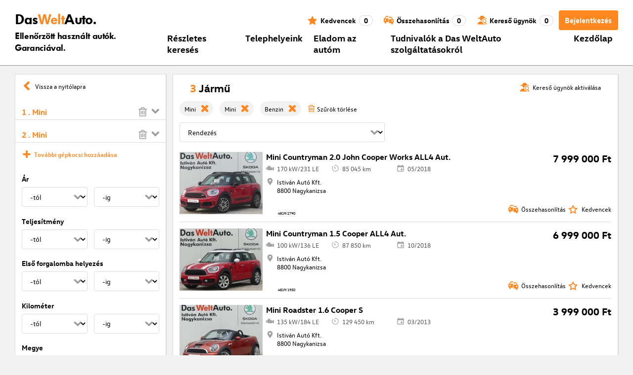

--- FILE ---
content_type: text/html; charset=utf-8
request_url: https://www.dasweltauto.hu/s/mini/mini/benzin
body_size: 58853
content:
<!DOCTYPE html><html lang="hu-HU" dir="ltr" data-beasties-container><head>
    <!-- do NOT remove the tags below. they need to be present -->
    <meta property="og:site_name" content="Das WeltAuto®">
    <meta property="og:type" content="website">
    <meta property="og:url" content="https://www.dasweltauto.hu/s/mini/mini/benzin">
    <meta property="og:description" content="Részletes keresés biztonságos vásárlása a legjobb áron » Minden modell ellenőrzött minőségű ✓ 12 hónap garancia ✓ Minősített kereskedők ✓ Kattintson ide!">
    <meta property="og:image">
    <meta property="og:title" content="Részletes keresés | Das WeltAuto®">
    <meta name="description" content="Részletes keresés biztonságos vásárlása a legjobb áron » Minden modell ellenőrzött minőségű ✓ 12 hónap garancia ✓ Minősített kereskedők ✓ Kattintson ide!">
    <meta name="robots" content="noindex,follow">
    <meta name="title" content="Részletes keresés | Das WeltAuto®">
    <link rel="prev">
    <link rel="next">

    <meta charset="utf-8">
    <meta name="version" content="fe-d43ab0">
    <!-- DD monitoring -->
    <meta name="monitoring" content="true">
    <!-- GoogleSearchConsole token AT KK -->
    <meta name="google-site-verification" content="aGQZbSY0toQsEoYVrYgBwPm6Jhcu3BwICIt5H_mgxh8">
    <!-- GoogleSearchConsole token AT JZ -->
    <meta name="google-site-verification" content="EC0WcYwQQXpKpownd5jsfZjeCiCLkRaDI_7Vr5XMjSk">
    <!-- GoogleSearchConsole token AT FDG -->
    <meta name="google-site-verification" content="vBNcF0PChov_GZTGZ_-jtnxk30CrwFFIT6mEThiO3SY">
    <!-- GoogleSearchConsole token AT RK -->
    <meta name="google-site-verification" content="m5ZZde9ppCWjvNFNdRqh45oQtkH65su1VJnt_F0d5cI">
    <!-- Google search console verification tag for RO -->
    <meta name="google-site-verification" content="dAZpQ0kJCmyM-NlmA7UQ5wo5my9bN2eVzMOCpKGtsI4">
    <!-- Site verification tag for Improve crawling tool -->
    <meta name="ahrefs-site-verification" content="92945dcfbfc638a562629a52c034d93ff6b0e5bc26987e59e77a8a42333add35">
    <!-- Tracking-scripts for RO -->
    <meta name="facebook-domain-verification" content="153huxq33yar2gu9878wsfraceby0k">
    <!-- GoogleSearchConsole token BG -->
    <meta name="google-site-verification" content="YBwTNoOSaM6aY6clYj_9Oua6cQQse1Zy-tLEkQblRoM">
    <title>Részletes keresés | Das WeltAuto®</title>
    <base href="/">

    <meta name="viewport" content="width=device-width, initial-scale=1">
    <link rel="icon" type="image/x-icon" href="favicon.ico?v=2">
    <link rel="manifest" href="manifest.json">
    <meta name="theme-color" content="#e5791D">
  <style>@font-face{font-family:swiper-icons;src:url(data:application/font-woff;charset=utf-8;base64,\ [base64]//wADZ2x5ZgAAAywAAADMAAAD2MHtryVoZWFkAAABbAAAADAAAAA2E2+eoWhoZWEAAAGcAAAAHwAAACQC9gDzaG10eAAAAigAAAAZAAAArgJkABFsb2NhAAAC0AAAAFoAAABaFQAUGG1heHAAAAG8AAAAHwAAACAAcABAbmFtZQAAA/gAAAE5AAACXvFdBwlwb3N0AAAFNAAAAGIAAACE5s74hXjaY2BkYGAAYpf5Hu/j+W2+MnAzMYDAzaX6QjD6/4//Bxj5GA8AuRwMYGkAPywL13jaY2BkYGA88P8Agx4j+/8fQDYfA1AEBWgDAIB2BOoAeNpjYGRgYNBh4GdgYgABEMnIABJzYNADCQAACWgAsQB42mNgYfzCOIGBlYGB0YcxjYGBwR1Kf2WQZGhhYGBiYGVmgAFGBiQQkOaawtDAoMBQxXjg/wEGPcYDDA4wNUA2CCgwsAAAO4EL6gAAeNpj2M0gyAACqxgGNWBkZ2D4/wMA+xkDdgAAAHjaY2BgYGaAYBkGRgYQiAHyGMF8FgYHIM3DwMHABGQrMOgyWDLEM1T9/w8UBfEMgLzE////P/5//f/V/xv+r4eaAAeMbAxwIUYmIMHEgKYAYjUcsDAwsLKxc3BycfPw8jEQA/[base64]/uznmfPFBNODM2K7MTQ45YEAZqGP81AmGGcF3iPqOop0r1SPTaTbVkfUe4HXj97wYE+yNwWYxwWu4v1ugWHgo3S1XdZEVqWM7ET0cfnLGxWfkgR42o2PvWrDMBSFj/IHLaF0zKjRgdiVMwScNRAoWUoH78Y2icB/yIY09An6AH2Bdu/UB+yxopYshQiEvnvu0dURgDt8QeC8PDw7Fpji3fEA4z/PEJ6YOB5hKh4dj3EvXhxPqH/SKUY3rJ7srZ4FZnh1PMAtPhwP6fl2PMJMPDgeQ4rY8YT6Gzao0eAEA409DuggmTnFnOcSCiEiLMgxCiTI6Cq5DZUd3Qmp10vO0LaLTd2cjN4fOumlc7lUYbSQcZFkutRG7g6JKZKy0RmdLY680CDnEJ+UMkpFFe1RN7nxdVpXrC4aTtnaurOnYercZg2YVmLN/d/gczfEimrE/fs/bOuq29Zmn8tloORaXgZgGa78yO9/cnXm2BpaGvq25Dv9S4E9+5SIc9PqupJKhYFSSl47+Qcr1mYNAAAAeNptw0cKwkAAAMDZJA8Q7OUJvkLsPfZ6zFVERPy8qHh2YER+3i/BP83vIBLLySsoKimrqKqpa2hp6+jq6RsYGhmbmJqZSy0sraxtbO3sHRydnEMU4uR6yx7JJXveP7WrDycAAAAAAAH//wACeNpjYGRgYOABYhkgZgJCZgZNBkYGLQZtIJsFLMYAAAw3ALgAeNolizEKgDAQBCchRbC2sFER0YD6qVQiBCv/H9ezGI6Z5XBAw8CBK/m5iQQVauVbXLnOrMZv2oLdKFa8Pjuru2hJzGabmOSLzNMzvutpB3N42mNgZGBg4GKQYzBhYMxJLMlj4GBgAYow/P/PAJJhLM6sSoWKfWCAAwDAjgbRAAB42mNgYGBkAIIbCZo5IPrmUn0hGA0AO8EFTQAA);font-weight:400;font-style:normal}:root{--swiper-theme-color: #007aff}.swiper{margin-left:auto;margin-right:auto;position:relative;overflow:hidden;list-style:none;padding:0;z-index:1;display:block}.swiper-wrapper{position:relative;width:100%;height:100%;z-index:1;display:flex;transition-property:transform;transition-timing-function:var(--swiper-wrapper-transition-timing-function, initial);box-sizing:content-box}.swiper-wrapper{transform:translateZ(0)}.swiper-slide{flex-shrink:0;width:100%;height:100%;position:relative;transition-property:transform;display:block}:root{--swiper-navigation-size: 44px}.swiper-button-prev,.swiper-button-next{position:absolute;top:var(--swiper-navigation-top-offset, 50%);width:calc(var(--swiper-navigation-size) / 44 * 27);height:var(--swiper-navigation-size);margin-top:calc(0px - (var(--swiper-navigation-size) / 2));z-index:10;cursor:pointer;display:flex;align-items:center;justify-content:center;color:var(--swiper-navigation-color, var(--swiper-theme-color))}.swiper-button-prev svg,.swiper-button-next svg{width:100%;height:100%;object-fit:contain;transform-origin:center}.swiper-button-prev{left:var(--swiper-navigation-sides-offset, 10px);right:auto}.swiper-button-prev:after,.swiper-button-next:after{font-family:swiper-icons;font-size:var(--swiper-navigation-size);text-transform:none!important;letter-spacing:0;font-variant:initial;line-height:1}.swiper-button-prev:after{content:"prev"}.swiper-button-next{right:var(--swiper-navigation-sides-offset, 10px);left:auto}.swiper-button-next:after{content:"next"}.swiper-pagination{position:absolute;text-align:center;transition:.3s opacity;transform:translateZ(0);z-index:10}.swiper-scrollbar{border-radius:var(--swiper-scrollbar-border-radius, 10px);position:relative;touch-action:none;background:var(--swiper-scrollbar-bg-color, rgba(0, 0, 0, .1))}
</style><link rel="stylesheet" href="styles-XEXQDGO7.css" media="print" onload="this.media='all'"><noscript><link rel="stylesheet" href="styles-XEXQDGO7.css"></noscript><style ng-app-id="ng">@charset "UTF-8";:root{--dwa-primary: #ff8720;--dwa-primary-variant: #e5791d;--dwa-primary-transparent: rgb(255 135 32 / 0%);--dwa-secondary: #9b9b9b;--dwa-background: #f2f2f2;--dwa-background-variant: rgb(242 242 242 / 60%);--dwa-surface-primary: #fff;--dwa-surface-primary-variant: rgb(255 255 255 / 80%);--dwa-surface-secondary: #545454;--dwa-surface-secondary-variant: rgb(0 0 0 / 25%);--dwa-surface-tertiary: #dcdcdc;--dwa-surface-tertiary-variant: #a4a4a4;--dwa-background-footer: #a9a9a9;--dwa-surface-primary-footer: #808080;--dwa-modal-backdrop: rgb(0 0 0 / 80%);--dwa-on-primary: #fff;--dwa-on-secondary: #fff;--dwa-on-surface-primary: #000;--dwa-on-surface-secondary: #dcdcdc;--dwa-on-surface-tertiary: #9b9b9b;--daw-on-surface-footer: #fff;--dwa-error: #e40a3c;--dwa-disabled: #dcdcdc;--dwa-disabled-surface: rgb(60 60 60 / 50%);--dwa-border: #dcdcdc;--dwa-border-footer: #646464;--dwa-shadow: #dcdcdc;--dwa-shadow-variant: #9b9b9b;--dwa-bright: #fff;--dwa-placeholder: #dcdcdc;--dwa-comparison: #8994a0;--nav-icon-hover-color: var(--dwa-primary-variant);--nav-icon-color: var(--dwa-primary);--nav-text-color: var(--dwa-primary);--mdc-dialog-container-color: transparent}@font-face{font-family:Logo;font-weight:400;font-style:normal;font-display:swap;src:url(/assets/fonts/dwa/VWHeadlineOT-Book.woff2) format("woff2"),url(/assets/fonts/dwa/VWHeadlineOT-Book.woff) format("woff"),url(/assets/fonts/dwa/VWHeadlineOT-Book.ttf) format("truetype")}@font-face{font-family:Logo;font-weight:700;font-style:normal;font-display:swap;src:url(/assets/fonts/dwa/VWHeadlineOT-Black.woff2) format("woff2"),url(/assets/fonts/dwa/VWHeadlineOT-Black.woff) format("woff"),url(/assets/fonts/dwa/VWHeadlineOT-Black.ttf) format("truetype")}@font-face{font-family:Text;font-weight:400;font-style:normal;font-display:swap;src:url(/assets/fonts/dwa/VWTextWeb-Regular.woff2) format("woff2"),url(/assets/fonts/dwa/VWTextWeb-Regular.woff) format("woff"),url(/assets/fonts/dwa/VWTextWeb-Regular.ttf) format("truetype")}@font-face{font-family:Text;font-weight:700;font-style:normal;font-display:swap;src:url(/assets/fonts/dwa/VWTextWeb-Bold.woff2) format("woff2"),url(/assets/fonts/dwa/VWTextWeb-Bold.woff) format("woff"),url(/assets/fonts/dwa/VWTextWeb-Bold.ttf) format("truetype")}@font-face{font-family:Head;font-weight:400;font-style:normal;font-display:swap;src:url(/assets/fonts/dwa/VWHeadWeb-Regular.woff2) format("woff2"),url(/assets/fonts/dwa/VWHeadWeb-Regular.woff) format("woff"),url(/assets/fonts/dwa/VWHeadWeb-Regular.ttf) format("truetype")}@font-face{font-family:Head;font-weight:700;font-style:normal;font-display:swap;src:url(/assets/fonts/dwa/VWHeadWeb-Bold.woff2) format("woff2"),url(/assets/fonts/dwa/VWHeadWeb-Bold.woff) format("woff"),url(/assets/fonts/dwa/VWHeadWeb-Bold.ttf) format("truetype")}@font-face{font-family:Sharp-Distress-Black;font-weight:400;font-style:normal;font-display:swap;src:url(/assets/fonts/Sharp-Distress-Black.woff2) format("woff2"),url(/assets/fonts/Sharp-Distress-Black.woff) format("woff"),url(/assets/fonts/Sharp-Distress-Black.ttf) format("truetype")}@media (min-width: 320px) and (max-width: 1023px){.desktop-only{display:none!important}}@media (min-width: 1024px){.mobile-only{display:none!important}}@media (min-width: 768px) and (max-width: 1023px){.tablet-only{display:none}}@media (min-width: 768px){.mobile-alternative-only{display:none}}@media (min-width: 320px) and (max-width: 767px){.desktop-alternative-only{display:none}}.visuallyhidden{display:none;flex:0 0 100%;margin:0!important;width:100%;height:0;overflow:hidden;line-height:0}.hidden{display:none!important}.icon-search:before{display:inline-block;margin:0 6px 0 0;content:""}.center-content{display:flex;align-items:center}.cursor-action{cursor:pointer}.back-button-favorites{display:inline-flex;align-items:center;margin-bottom:1em}.back-button-favorites dwa-svg-icon{margin-right:.5em}.back-button-favorites+h1{margin-top:0}svg use{pointer-events:none}.dwa-hidden-new-fe{display:none}*:focus{outline:none}.dwa-inline-flex-align-center{display:inline-flex;align-items:center}.finance-calc-inner a{color:var(--dwa-primary);font-weight:700}.finance-calc-inner a:hover{color:var(--dwa-primary-variant)}.cms-landing-page-container a{transition:color .1s ease-in-out;color:var(--dwa-primary)}.custom-style{border-left:5px solid var(--dwa-primary-variant);background-color:var(--dwa-surface-secondary);color:#fff}.custom-style button{background-color:var(--dwa-surface-secondary);color:var(--dwa-primary-variant)}.custom-style .mat-mdc-button.mat-mdc-snack-bar-action:not(:disabled):hover{--mat-text-button-state-layer-color: unset;--mat-text-button-ripple-color: unset}.image-swiper-modal mat-dialog-container{background-color:var(--dwa-modal-backdrop);padding-top:0}.dealer-search-modal mat-dialog-container{padding:0}main{display:block;margin:0 auto;padding:2.35%;width:100%;max-width:1400px;min-height:500px}@media (min-width: 320px) and (max-width: 767px){main{padding:0}}@media (min-width: 1440px){main{padding:0}}body{margin:0;background:var(--dwa-background);padding:0;overflow-x:hidden}hr{margin:1em 0;border:none;border-bottom:1px solid var(--dwa-secondary)}button,a.action-link-prim,a.action-link-sec{display:inline-flex;align-items:center;justify-content:center;transition:background .1s ease-in-out,color .1s ease-in-out,border .1s ease-in-out;border:2px solid var(--dwa-primary);border-radius:4px;background:var(--dwa-surface-primary);cursor:pointer;padding:0 10px;min-width:120px;min-height:40px;color:var(--dwa-primary);font-family:Text,sans-serif;font-size:16px;font-weight:700}@media (min-width: 768px) and (max-width: 1023px){button,a.action-link-prim,a.action-link-sec{min-height:40px}}@media (min-width: 1024px) and (max-width: 1439px){button,a.action-link-prim,a.action-link-sec{min-height:40px}}@media (min-width: 1440px){button,a.action-link-prim,a.action-link-sec{min-height:40px}}button span,a.action-link-prim span,a.action-link-sec span{color:var(--dwa-primary)}button:hover,a.action-link-sec:hover{border-color:var(--dwa-primary-variant);color:var(--dwa-primary-variant)}button:hover span,a.action-link-sec:hover span{color:var(--dwa-primary-variant)}button.action,a.action-link-prim{background:var(--dwa-primary);color:var(--dwa-on-primary)}button.action:hover,a.action-link-prim:hover{border-color:var(--dwa-primary-variant);background:var(--dwa-primary-variant);color:var(--dwa-on-primary)}button.action:hover svg,a.action-link-prim:hover svg{fill:var(--dwa-on-primary)}button.action:hover span,a.action-link-prim:hover span{color:var(--dwa-on-primary)}button.action svg,a.action-link-prim svg{fill:var(--dwa-on-primary)}button.action span,a.action-link-prim span{color:var(--dwa-on-primary)}.plain-button,.plain-button-bold{border:none;background:transparent;padding:0;min-width:auto;min-height:auto;color:transparent;font-size:inherit;font-weight:inherit}.plain-button span,.plain-button-bold span{color:var(--dwa-on-surface-primary)}.plain-button-bold{font-weight:700}button.link-button{border:none;background:transparent;padding:0;min-width:auto;min-height:auto;color:var(--dwa-on-surface-primary);font-size:inherit;font-weight:inherit}button.link-button:hover,button.link-button:hover h3,button.link-button:hover span,button.link-button:hover .dwa-orange{color:var(--dwa-primary-variant)}button.link-button:hover svg{fill:var(--dwa-primary-variant);color:var(--dwa-primary-variant)}button.link-button h3,button.link-button span{transition:color .1s ease-in-out;color:var(--dwa-on-surface-primary)}button.link-button svg{transition:fill .1s ease-in-out;fill:var(--dwa-primary);color:var(--dwa-primary)}button.gm-ui-hover-effect,button.gm-control-active{min-width:0}textarea,select{appearance:none;border:1px solid var(--dwa-border);border-radius:4px;padding:5px;width:100%;height:40px;color:var(--dwa-on-surface-primary);font-family:Text,sans-serif;font-size:14px}@media (min-width: 768px) and (max-width: 1023px){textarea,select{height:40px;font-size:14px}}@media (min-width: 1024px) and (max-width: 1439px){textarea,select{height:40px;font-size:14px}}@media (min-width: 1440px){textarea,select{border:1px solid var(--dwa-border);height:40px;font-size:16px}}dwa-finance-calc-dialog textarea,dwa-finance-calc-dialog select{font-size:14px}select{outline:none;background-attachment:scroll;background-color:var(--dwa-surface-primary);background-image:url([data-uri]);background-position:calc(100% - 12px) center;background-repeat:no-repeat;background-size:16px;padding:0 40px 0 12px}@media (min-width: 320px) and (max-width: 767px){select{padding-right:0}}@media (min-width: 320px) and (max-width: 767px){select:active,textarea:active,input[type=text]:active,input[type=email]:active,input[type=tel]:active,input[type=number]:active,input[type=date]:active{font-size:16px!important}}select:disabled.loading-select{background:none}select::-ms-expand{display:none}select:focus::-ms-value{background:transparent;color:inherit}select:-moz-focusring{text-shadow:0 0 0 var(--dwa-shadow);color:transparent}input[type=text],input[type=email],input[type=tel],input[type=number],input[type=date]{appearance:none;outline:none;border:1px solid var(--dwa-border);border-radius:4px;padding:0 1em;height:40px;text-overflow:ellipsis;color:var(--dwa-on-surface-primary);font-family:Text,sans-serif;font-size:14px}@media (min-width: 768px) and (max-width: 1023px){input[type=text],input[type=email],input[type=tel],input[type=number],input[type=date]{height:40px;font-size:14px}}@media (min-width: 1024px) and (max-width: 1439px){input[type=text],input[type=email],input[type=tel],input[type=number],input[type=date]{height:40px;font-size:14px}}@media (min-width: 1440px){input[type=text],input[type=email],input[type=tel],input[type=number],input[type=date]{border:1px solid var(--dwa-border);height:40px;font-size:16px}}input[type=text]::-ms-clear,input[type=email]::-ms-clear,input[type=tel]::-ms-clear,input[type=number]::-ms-clear,input[type=date]::-ms-clear{display:none}dwa-finance-calc-dialog input[type=text],dwa-finance-calc-dialog input[type=email],dwa-finance-calc-dialog input[type=tel],dwa-finance-calc-dialog input[type=number],dwa-finance-calc-dialog input[type=date]{font-size:14px}label.dwa-checkbox{display:block;position:relative;margin-right:1em;margin-bottom:8px;cursor:pointer}label.dwa-checkbox{margin-left:25px}@media (min-width: 768px) and (max-width: 1023px){label.dwa-checkbox{margin-left:22px}}@media (min-width: 1024px) and (max-width: 1439px){label.dwa-checkbox{margin-left:22px}}@media (min-width: 1440px){label.dwa-checkbox{margin-left:25px}}label.dwa-checkbox{text-indent:-25px}@media (min-width: 768px) and (max-width: 1023px){label.dwa-checkbox{text-indent:-22px}}@media (min-width: 1024px) and (max-width: 1439px){label.dwa-checkbox{text-indent:-22px}}@media (min-width: 1440px){label.dwa-checkbox{text-indent:-25px}}@media (min-width: 1024px){label.dwa-checkbox{margin-bottom:11px}}label.dwa-checkbox input{display:none}label.dwa-checkbox input+span:before{display:inline-block;margin-right:7px;border:1px solid var(--dwa-border);width:12px;height:12px;overflow:visible;vertical-align:text-bottom;text-align:center;line-height:6px;color:var(--dwa-primary);content:""}@media (min-width: 768px){label.dwa-checkbox input+span:before{width:15px;height:15px}}@media (min-width: 1440px){label.dwa-checkbox input+span:before{position:relative;top:2px;width:17px;height:17px;line-height:15px}}label.dwa-checkbox input:disabled+span{color:var(--dwa-disabled)}label.dwa-checkbox input:checked+span{color:var(--dwa-on-surface-primary)}label.dwa-checkbox input:checked+span:before{background:var(--dwa-surface-primary) url([data-uri]) no-repeat scroll center}label.dwa-checkbox input:checked+span:before{background-size:12px 12px}@media (min-width: 768px) and (max-width: 1023px){label.dwa-checkbox input:checked+span:before{background-size:15px 15px}}@media (min-width: 1024px) and (max-width: 1439px){label.dwa-checkbox input:checked+span:before{background-size:15px 15px}}@media (min-width: 1440px){label.dwa-checkbox input:checked+span:before{background-size:17px 17px}}body{font-family:Text,sans-serif;font-size:14px}@media (min-width: 1024px) and (max-width: 1439px){body{font-size:13px}}h1,h2,h3{font-family:Head,sans-serif;font-weight:700}h1.no-top-margin,h2.no-top-margin,h3.no-top-margin{margin-top:0}h2{margin:22px 0 5px;font-size:18px}h3{font-size:14px}@media (min-width: 768px){h3{font-size:16px}}@media (min-width: 1440px){h3{font-size:18px}}label:not(.rb-label){font-family:Head,sans-serif;font-size:14px;font-weight:700}@media (min-width: 1440px){label:not(.rb-label){font-size:16px}}label:not(.rb-label) span{font-family:Text,sans-serif}dwa-finance-calc-dialog label:not(.rb-label){font-size:14px;font-weight:unset}.bold{font-weight:700}.dwa-orange-background{background:var(--dwa-primary)}.item-selected-bar{border-left-color:var(--dwa-primary)}.error-message{text-align:left;color:var(--dwa-error)}.disabled{color:var(--dwa-disabled)!important;pointer-events:none!important}.disabled a,.disabled a:visited{color:var(--dwa-disabled)!important}.disabled dwa-svg-icon svg{color:var(--dwa-disabled)!important;fill:var(--dwa-disabled)!important}.disabled .badge{color:var(--dwa-disabled)!important}.disabled button{border-color:var(--dwa-disabled)!important;background:var(--dwa-disabled)!important;color:var(--dwa-surface-primary)!important}button.disabled{border-color:var(--dwa-disabled)!important;background:var(--dwa-disabled)!important;color:var(--dwa-surface-primary)!important;pointer-events:none!important}button.disabled dwa-svg-icon svg{fill:var(--dwa-surface-primary)!important}button:disabled{border-color:var(--dwa-disabled)!important;background:var(--dwa-disabled)!important;color:var(--dwa-surface-primary)!important;pointer-events:none!important}select:disabled,option:disabled,label:disabled{color:var(--dwa-disabled)!important;pointer-events:none!important}select:disabled dwa-svg-icon,option:disabled dwa-svg-icon,label:disabled dwa-svg-icon{color:var(--dwa-disabled)!important;fill:var(--dwa-disabled)!important}select[disabled]::-ms-value{color:var(--dwa-disabled)!important;pointer-events:none!important}.grey-clickable a,.grey-clickable a:visited{color:var(--dwa-disabled)!important}.grey-clickable dwa-svg-icon svg{color:var(--dwa-disabled)!important;fill:var(--dwa-disabled)!important}.grey-clickable button{border-color:var(--dwa-disabled)!important;background:var(--dwa-disabled)!important;color:var(--dwa-surface-primary)!important}.grey-out{opacity:.2;background-color:var(--dwa-disabled);pointer-events:none}.grey-out-light{opacity:.2;pointer-events:none}input::placeholder{color:var(--dwa-placeholder)}a{transition:color .1s ease-in-out;cursor:pointer;text-decoration:none;color:var(--dwa-on-surface-primary)}a:hover,a:hover h3,a:hover span,a:hover .dwa-orange{color:var(--dwa-primary-variant)}a:hover svg{fill:var(--dwa-primary-variant)}a:hover .svg-icon-hover-front{opacity:1}a:hover .svg-icon-hover-back{opacity:0}a h3,a span{transition:color .1s ease-in-out;color:var(--dwa-on-surface-primary)}a svg{transition:fill .1s ease-in-out;fill:var(--dwa-primary)}a .svg-icon-hover-front{transition:opacity .1s ease-in-out;opacity:0}a .svg-icon-hover-back{transition:opacity .1s ease-in-out;opacity:1}.dwa-orange,.dwa-orange.link-button{transition:color .1s ease-in-out;color:var(--dwa-primary)}.dwa-orange a,.dwa-orange h3,.dwa-orange span,.dwa-orange dwa-svg-icon,.dwa-orange.link-button a,.dwa-orange.link-button h3,.dwa-orange.link-button span,.dwa-orange.link-button dwa-svg-icon{transition:color .1s ease-in-out;color:var(--dwa-primary)}.dwa-orange:hover,.dwa-orange.link-button:hover{color:var(--dwa-primary-variant)}.dwa-orange:hover a,.dwa-orange:hover h3,.dwa-orange:hover span,.dwa-orange:hover dwa-svg-icon,.dwa-orange.link-button:hover a,.dwa-orange.link-button:hover h3,.dwa-orange.link-button:hover span,.dwa-orange.link-button:hover dwa-svg-icon{color:var(--dwa-primary-variant)}.dwa-black{transition:color .1s ease-in-out;color:var(--dwa-on-surface-primary)}.dwa-black:hover{color:var(--dwa-primary)}a.dwa-no-hover,a.dwa-no-hover:hover,a.dwa-no-hover:hover h3,a.dwa-no-hover:hover span{color:var(--dwa-on-surface-primary)}a.dwa-no-hover:hover svg{fill:var(--dwa-primary)}a.dwa-no-hover:hover .dwa-orange{color:var(--dwa-primary)}.dwa-standard-hover{transition:color .1s ease-in-out;color:var(--dwa-on-surface-primary)}.dwa-standard-hover:hover{color:var(--dwa-primary-variant)}.dwa-standard-hover:hover svg{fill:var(--dwa-primary-variant)}.dwa-standard-hover svg{transition:fill .1s ease-in-out;color:var(--dwa-primary);fill:var(--dwa-primary)}.bar{transition:border .1s ease-in-out;border-left:solid 5px transparent}.bar:hover{border-left-color:var(--dwa-primary)}legend{display:table;padding:0}fieldset{margin:0;border:0;padding:.01em 0 0;min-width:0}body:not(:-moz-handler-blocked) fieldset{display:table-cell}html{box-sizing:border-box}*,*:before,*:after{box-sizing:inherit}.dwa-map-container{border:1px solid var(--dwa-shadow);box-shadow:1px 1px 1px var(--dwa-shadow);background:var(--dwa-surface-primary);padding:1em}@media (min-width: 1440px){.dwa-map-container{padding:2em}}.dwa-map-container:after{display:block;clear:both;content:" "}.dwa-map-container:empty{margin:0;padding:0}.dwa-map-container.padding-less{padding:0}@media (width <= 767px){.cms-content iframe.embed-media{width:100%;height:100%;aspect-ratio:16/9}}.cms-content iframe.embed-media.fixed-ratio{width:100%;height:100%;aspect-ratio:16/9}.cms-content dwa-cms-carousel .swiper-slide{height:auto}.cms-content dwa-cms-carousel .slide{display:flex;flex-direction:column;gap:20px;justify-content:space-between;height:100%}.cms-content .mosaic-grid-row{position:relative;margin-right:-15px;margin-left:-15px}.cms-content .mosaic-grid-row:after{clear:both}.cms-content .mosaic-grid-row:after,.cms-content .mosaic-grid-row:before{display:table;content:" "}.cms-content body.mosaic-enabled.no-portlet-columns .outer-wrapper>.container .mosaic-grid-row .mosaic-innergrid-row:after,.cms-content body.mosaic-enabled.no-portlet-columns .outer-wrapper>.container .mosaic-grid-row .mosaic-innergrid-row:before{display:table;content:" "}.cms-content body.template-layout.no-portlet-columns .outer-wrapper>.container .mosaic-grid-row .mosaic-innergrid-row:after,.cms-content body.template-layout.no-portlet-columns .outer-wrapper>.container .mosaic-grid-row .mosaic-innergrid-row:before{display:table;content:" "}.cms-content body.mosaic-enabled.no-portlet-columns .outer-wrapper>.container .mosaic-grid-row .mosaic-innergrid-row:after,.cms-content body.template-layout.no-portlet-columns .outer-wrapper>.container .mosaic-grid-row .mosaic-innergrid-row:after{clear:both}.cms-content body.mosaic-enabled.no-portlet-columns .outer-wrapper>.container,.cms-content body.template-layout.no-portlet-columns .outer-wrapper>.container{width:auto}.cms-content body.mosaic-enabled.no-portlet-columns .outer-wrapper>.container .mosaic-grid-row,.cms-content body.template-layout.no-portlet-columns .outer-wrapper>.container .mosaic-grid-row{margin-right:auto;margin-left:auto}.cms-content body.mosaic-enabled.no-portlet-columns .outer-wrapper>.container .mosaic-grid-row .mosaic-innergrid-row,.cms-content body.template-layout.no-portlet-columns .outer-wrapper>.container .mosaic-grid-row .mosaic-innergrid-row{margin-right:-15px;margin-left:-15px;width:auto}.cms-content body.mosaic-enabled.no-portlet-columns .outer-wrapper>.container .mosaic-grid-row-fluid,.cms-content body.template-layout.no-portlet-columns .outer-wrapper>.container .mosaic-grid-row-fluid{margin-right:-15px;margin-left:-15px;padding-right:15px;padding-left:15px;width:auto;max-width:none}.cms-content li:not(:last-child){margin-bottom:.4em}.cms-content ol{list-style:none;counter-reset:cms-ol-counter}.cms-content ol li{counter-increment:cms-ol-counter}.cms-content ol li:before{font-weight:700;content:counter(cms-ol-counter) ". "}.cms-content .mosaic-width-full{position:relative;float:left;padding-right:15px;padding-left:15px;width:100%;min-height:1px}.cms-content .mosaic-width-half,.cms-content .mosaic-width-quarter,.cms-content .mosaic-width-three-quarters,.cms-content .mosaic-width-third,.cms-content .mosaic-width-two-thirds{position:relative;padding-right:15px;padding-left:15px;min-height:1px}.cms-content .mosaic-enabled .mosaic-width-full{position:relative;float:left;padding-right:15px;padding-left:15px;width:100%;min-height:1px}.cms-content .mosaic-enabled .mosaic-width-half{position:relative;float:left;padding-right:15px;padding-left:15px;width:50%;min-height:1px}.cms-content .mosaic-enabled .mosaic-width-quarter{position:relative;float:left;padding-right:15px;padding-left:15px;width:25%;min-height:1px}.cms-content .mosaic-enabled .mosaic-width-three-quarters{position:relative;float:left;padding-right:15px;padding-left:15px;width:75%;min-height:1px}.cms-content .mosaic-enabled .mosaic-width-third{position:relative;float:left;padding-right:15px;padding-left:15px;width:33.3333%;min-height:1px}.cms-content .mosaic-enabled .mosaic-width-two-thirds{position:relative;float:left;padding-right:15px;padding-left:15px;width:66.6667%;min-height:1px}.cms-content h1.documentFirstHeading{border:initial;text-transform:uppercase}.cms-content .orange{color:var(--dwa-primary)}.cms-content .mosaic-row-light-grey-background,.cms-content .mosaic-row-white-background{padding:15px}.cms-content .mosaic-row-light-grey-background{background-color:var(--dwa-background)}.cms-content .mosaic-row-light-grey-background h1,.cms-content .mosaic-row-white-background h1{margin:0 0 30px;line-height:32.5px;color:var(--dwa-primary);font-family:Head,sans-serif;font-size:26px;font-weight:700}.cms-content .mosaic-tile-space-before{margin-top:2em}.cms-content .mosaic-tile-space-after{margin-bottom:2em}.cms-content .mosaic-row-border{place-content:center center;border:1px solid var(--dwa-border);padding:20px}.cms-content .mosaic-tile img{display:block;width:100%;height:100%;overflow:hidden}.cms-content .mosaic-tile-padding-h-lg{padding:0 40%}.cms-content .mosaic-tile-padding-h-md{padding:0 31.80328%}.cms-content .mosaic-tile-padding-h-sm{padding:0 23.27869%}.cms-content .mosaic-tile-padding-f-sm{padding:7%}.cms-content .mosaic-tile-padding-f-md{padding:15%}.cms-content .mosaic-tile-padding-f-lg{padding:25%}.cms-content .mosaic-tile-card{transition:.3s;box-shadow:0 4px 8px 0 var(--dwa-shadow);padding:20px}.cms-content .mosaic-tile-card:hover{box-shadow:0 8px 16px 0 var(--dwa-shadow)}.cms-content .mosaic-tile-card-orange{transition:.3s;box-shadow:0 4px 8px 0 var(--dwa-shadow);background-color:var(--dwa-primary);padding:20px;color:var(--dwa-surface-primary)}.cms-content .mosaic-tile-card-orange:hover{box-shadow:0 8px 16px 0 var(--dwa-shadow)}.cms-content .mosaic-tile-card-orange h1,.cms-content .mosaic-tile-card-orange h2,.cms-content .mosaic-tile-card-orange h3,.cms-content .mosaic-tile-card-orange h4,.cms-content .mosaic-tile-card-orange h5{color:var(--dwa-surface-primary)}.cms-content .mosaic-tile-padding-5{padding:5px}.cms-content .mosaic-row-dwa-card,.cms-content .mosaic-row-dwa-card-small,.cms-content .mosaic-tile-dwa-card,.cms-content .mosaic-row-dwa-card-static{margin:20px 0;border:1px solid var(--dwa-border);box-shadow:1px 1px 1px var(--dwa-shadow);background:var(--dwa-surface-primary)}.cms-content .mosaic-row-dwa-card:first-child,.cms-content .mosaic-row-dwa-card-small:first-child,.cms-content .mosaic-tile-dwa-card:first-child,.cms-content .mosaic-row-dwa-card-static:first-child{margin-top:0}.cms-content .mosaic-row-dwa-card-static>div.mosaic-width-full{padding:1em}.cms-content div.template-layout .mosaic-row-dwa-card-small .mosaic-grid-cell{padding-top:0;padding-bottom:0}.cms-content div.mosaic-row-dwa-card-small{padding:2em 4em}.cms-content div.mosaic-row-dwa-card-small div{padding-top:0;padding-bottom:0}.cms-content div.mosaic-row-dwa-card-small .mosaic-IRichTextWithTeaser-text-tile{margin-top:11px}.cms-content div.mosaic-row-dwa-card-small .separator-line{margin:10px 0}.cms-content div.mosaic-row-dwa-card-small .blog-post-navigation{padding-bottom:20px}.cms-content div.mosaic-row-dwa-card-small .publication-date{display:block;margin-bottom:12px}.cms-content div.mosaic-grid-cell,.cms-content div.mosaic-panel div.mosaic-grid-cell,.cms-content div.mosaic-panel div.mosaic-width-full,.cms-content div.mosaic-width-full,.cms-content div.template-layout div.mosaic-grid-cell,.cms-content div.template-layout div.mosaic-width-full{padding:1em}.cms-content .mosaic-tile-float-left{float:left}.cms-content .mosaic-tile-float-right{float:right}.cms-content .mosaic-row-remove-padding div.mosaic-grid-cell,.cms-content div.template-layout .mosaic-row-remove-padding div.mosaic-grid-cell{padding:0}.cms-content .mosaic-tile-margin-small{margin:0 10px}.cms-content .mosaic-tile-remove-h-padding{margin-top:-1em;margin-bottom:-1em}.cms-content .mosaic-grid-row.mosaic-row-remove-margin-h{margin:20px 0}.cms-content .mosaic-grid-row.mosaic-row-remove-margin-h .mosaic-grid-cell{padding:0}.cms-content .mosaic-row-read-more-container{display:none}.cms-content .mosaic-row-read-more-container.toggle-fade-in{display:inherit;animation:fadeIn 1s}.cms-content .mosaic-row-display-none{display:none}.cms-content .container,.cms-content .container-fluid{margin-right:auto;margin-left:auto;padding-right:15px;padding-left:15px}.cms-content .row{margin-right:-15px;margin-left:-15px}.cms-content .row:after,.cms-content .row:before{display:table;content:" "}.cms-content .col-lg-1,.cms-content .col-lg-2,.cms-content .col-lg-3,.cms-content .col-lg-4,.cms-content .col-lg-5,.cms-content .col-lg-6,.cms-content .col-lg-7,.cms-content .col-lg-8,.cms-content .col-lg-9,.cms-content .col-lg-10,.cms-content .col-lg-11,.cms-content .col-lg-12,.cms-content .col-md-1,.cms-content .col-md-2,.cms-content .col-md-3,.cms-content .col-md-4,.cms-content .col-md-5,.cms-content .col-md-6,.cms-content .col-md-7,.cms-content .col-md-8,.cms-content .col-md-9,.cms-content .col-md-10,.cms-content .col-md-11,.cms-content .col-md-12,.cms-content .col-sm-1,.cms-content .col-sm-2,.cms-content .col-sm-3,.cms-content .col-sm-4,.cms-content .col-sm-5,.cms-content .col-sm-6,.cms-content .col-sm-7,.cms-content .col-sm-8,.cms-content .col-sm-9,.cms-content .col-sm-10,.cms-content .col-sm-11,.cms-content .col-sm-12,.cms-content .col-xs-1,.cms-content .col-xs-2,.cms-content .col-xs-3,.cms-content .col-xs-4,.cms-content .col-xs-5,.cms-content .col-xs-6,.cms-content .col-xs-7,.cms-content .col-xs-8,.cms-content .col-xs-9,.cms-content .col-xs-10,.cms-content .col-xs-11,.cms-content .col-xs-12{position:relative;padding-right:15px;padding-left:15px;min-height:1px}.cms-content .col-xs-1,.cms-content .col-xs-2,.cms-content .col-xs-3,.cms-content .col-xs-4,.cms-content .col-xs-5,.cms-content .col-xs-6,.cms-content .col-xs-7,.cms-content .col-xs-8,.cms-content .col-xs-9,.cms-content .col-xs-10,.cms-content .col-xs-11{float:left}.cms-content .col-xs-12{float:left;width:100%}.cms-content .col-xs-11{width:91.66666667%}.cms-content .col-xs-10{width:83.33333333%}.cms-content .col-xs-9{width:75%}.cms-content .col-xs-8{width:66.66666667%}.cms-content .col-xs-7{width:58.33333333%}.cms-content .col-xs-6{width:50%}.cms-content .col-xs-5{width:41.66666667%}.cms-content .col-xs-4{width:33.33333333%}.cms-content .col-xs-3{width:25%}.cms-content .col-xs-2{width:16.66666667%}.cms-content .col-xs-1{width:8.33333333%}.cms-content .col-xs-pull-12{right:100%}.cms-content .col-xs-pull-11{right:91.66666667%}.cms-content .col-xs-pull-10{right:83.33333333%}.cms-content .col-xs-pull-9{right:75%}.cms-content .col-xs-pull-8{right:66.66666667%}.cms-content .col-xs-pull-7{right:58.33333333%}.cms-content .col-xs-pull-6{right:50%}.cms-content .col-xs-pull-5{right:41.66666667%}.cms-content .col-xs-pull-4{right:33.33333333%}.cms-content .col-xs-pull-3{right:25%}.cms-content .col-xs-pull-2{right:16.66666667%}.cms-content .col-xs-pull-1{right:8.33333333%}.cms-content .col-xs-pull-0{right:auto}.cms-content .col-xs-push-12{left:100%}.cms-content .col-xs-push-11{left:91.66666667%}.cms-content .col-xs-push-10{left:83.33333333%}.cms-content .col-xs-push-9{left:75%}.cms-content .col-xs-push-8{left:66.66666667%}.cms-content .col-xs-push-7{left:58.33333333%}.cms-content .col-xs-push-6{left:50%}.cms-content .col-xs-push-5{left:41.66666667%}.cms-content .col-xs-push-4{left:33.33333333%}.cms-content .col-xs-push-3{left:25%}.cms-content .col-xs-push-2{left:16.66666667%}.cms-content .col-xs-push-1{left:8.33333333%}.cms-content .col-xs-push-0{left:auto}.cms-content .col-xs-offset-12{margin-left:100%}.cms-content .col-xs-offset-11{margin-left:91.66666667%}.cms-content .col-xs-offset-10{margin-left:83.33333333%}.cms-content .col-xs-offset-9{margin-left:75%}.cms-content .col-xs-offset-8{margin-left:66.66666667%}.cms-content .col-xs-offset-7{margin-left:58.33333333%}.cms-content .col-xs-offset-6{margin-left:50%}.cms-content .col-xs-offset-5{margin-left:41.66666667%}.cms-content .col-xs-offset-4{margin-left:33.33333333%}.cms-content .col-xs-offset-3{margin-left:25%}.cms-content .col-xs-offset-2{margin-left:16.66666667%}.cms-content .col-xs-offset-1{margin-left:8.33333333%}.cms-content .col-xs-offset-0{margin-left:0}.cms-content .clearfix:after,.cms-content .clearfix:before{display:table;content:" "}.cms-content .container-fluid:after,.cms-content .container-fluid:before{display:table;content:" "}.cms-content .container:after,.cms-content .container:before{display:table;content:" "}.cms-content .clearfix:after,.cms-content .container-fluid:after,.cms-content .container:after,.cms-content .row:after{clear:both}.cms-content .center-block{display:block;margin-right:auto;margin-left:auto}.cms-content .pull-right{float:right!important}.cms-content .pull-left{float:left!important}.cms-content .hide{display:none!important}.cms-content .show{display:block!important}.cms-content .invisible{visibility:hidden}.cms-content .text-hide{border:0;background-color:transparent;text-shadow:none;color:transparent;font:0/0}.cms-content .hidden{display:none!important}.cms-content .affix{position:fixed}.cms-content h1,.cms-content h2,.cms-content h3{text-align:left;font-family:Head,serif;font-weight:700}.cms-content h1{font-size:2em}.cms-content h2{margin:10px 0 12px;text-align:left;line-height:24px;font-size:22px}.cms-content h3{font-size:16px}.cms-content h4{font-size:14px}.cms-content h1,.cms-content h2,.cms-content h3,.cms-content h4,.cms-content h5{margin:0 0 10px}.cms-content .mce-campaign-footer-style{font-size:12px}.cms-content .tile{margin-bottom:20px}.cms-content .tile a h3:hover,.cms-content .tile a span:hover{color:var(--dwa-primary-variant)}.cms-content .tile .image-container{overflow:hidden}.cms-content .tile .image-container img{backface-visibility:hidden;-moz-transition:-moz-transform 1s ease;-ms-transition:-ms-transform 1s ease;-webkit-transition:-webkit-transform 1s ease;-o-transition:-o-transform 1s ease;transition:transform 1s ease}.cms-content .tile .image-container img:hover{-moz-transform:scale(1.05);-webkit-transform:scale(1.05);-o-transform:scale(1.05);-ms-transform:scale(1.05);transform:scale(1.05)}.cms-content .tile span{white-space:pre-line}.cms-content .tile.text-layout a{text-decoration:none;font-size:13px}.cms-content .tile.text-layout a h3,.cms-content .tile.text-layout a span{transition:color .2s ease-in-out;color:var(--dwa-on-surface-primary)}.cms-content .tile.text-layout a>h3{margin:.5em 0;color:var(--dwa-on-surface-primary);font-family:Head,serif;font-size:18px;font-weight:700}.cms-content .tile.text-layout a>span{margin-top:5px;padding-right:35px;color:var(--dwa-primary)}.cms-content .tile.text-layout :hover h3,.cms-content .tile.text-layout :hover span{color:var(--dwa-primary-variant)}.cms-content .tile.title-top .item-title{text-transform:uppercase;color:var(--dwa-on-surface-primary);font-size:20px}.cms-content .tile.title-top .item-title.tile-banner{position:relative;opacity:.75;z-index:100;margin-bottom:-40px;background:var(--dwa-surface-primary);text-align:center;line-height:40px;font-size:18px}.cms-content .tile.button-layout a.outer{display:flex;flex-flow:column;padding:0 10px;width:100%;text-align:center;color:var(--dwa-on-surface-primary)}.cms-content .tile.button-layout a.outer:link,.cms-content .tile.button-layout a.outer:visited{color:var(--dwa-on-surface-primary)}.cms-content .tile.button-layout a.outer .image-container{margin:0 auto;width:80%}.cms-content .tile.button-layout a.outer .text-container{margin:0 auto 10px;width:80%}.cms-content .tile.button-layout a.outer .text-container h3{margin:16px 0 .2em;text-align:center}.cms-content .tile.button-layout a.outer button{margin:auto 0 0}.cms-content .tile.button-layout-v2{display:flex;margin-bottom:0;height:auto}.cms-content .tile.button-layout-v2 a.outer{display:flex;flex-flow:column;padding:0;width:100%;text-align:center}.cms-content .tile.button-layout-v2 a.outer .image-container{margin:0 auto;width:80%}.cms-content .tile.button-layout-v2 a.outer .text-container{margin:0 auto 10px;width:80%}.cms-content .tile.button-layout-v2 a.outer .text-container h3{margin:16px 0 .2em;text-align:center}.cms-content .tile.button-layout-v2 a.outer button{margin:auto 0 0}.cms-content .tile.campaign-layout{border:1px solid var(--dwa-border);padding:20px;overflow:hidden}.cms-content .tile.campaign-layout a.outer{position:relative}.cms-content .tile.campaign-layout a.outer div{float:left;margin-left:20px}.cms-content .tile.campaign-layout a.outer .image-container{width:45%}.cms-content .tile.button-layout,.cms-content .tile.campaign-layout{clear:both}.cms-content .tile.button-layout .text-container h3,.cms-content .tile.campaign-layout .text-container h3{font-size:16px}.cms-content .tile.button-layout .text-container span,.cms-content .tile.campaign-layout .text-container span{font-size:12px}.cms-content a.action-link-prim span svg,.cms-content a.action-link-sec span svg{width:25px;height:25px}.cms-content a.action-link-prim,.cms-content a.action-link-sec{display:flex;align-items:center;justify-content:center;padding:0 20px;text-align:center}.cms-content a.action-link-prim .badge,.cms-content a.action-link-sec .badge{display:block;position:relative;float:left;margin-top:3px;margin-right:15px;margin-bottom:-3px}.cms-content a.action-link-prim .badge .icon-action-link-prim,.cms-content a.action-link-sec .badge .icon-action-link-prim{fill:var(--dwa-surface-primary)!important}.cms-content a.action-link-prim .badge .icon-action-link-sec,.cms-content a.action-link-sec .badge .icon-action-link-sec{fill:var(--dwa-primary)!important}.cms-content a.action-link-prim span.text,.cms-content a.action-link-sec span.text{display:block;position:relative;float:left}.cms-content button.approve{float:right}.cms-content .pagebanner{position:relative}.cms-content .pagebanner img{display:block;position:relative}.cms-content .pagebanner video{display:block;width:100%}.cms-content .pagebanner .logo-overlay{position:absolute;top:0;left:0;background:var(--dwa-surface-primary);width:100%;overflow:hidden;text-align:center;text-overflow:ellipsis;white-space:nowrap;font-family:Head,serif;font-weight:700}.cms-content .pagebanner .logo-overlay .log-overlay-line1,.cms-content .pagebanner .logo-overlay .logo-overlay-line2{float:left;width:100%}.cms-content .pagebanner .logo-overlay .logo-overlay-line1{line-height:35px;font-size:28.5px}.cms-content .pagebanner .logo-overlay .logo-overlay-line2{line-height:65px;font-size:48.75px}.cms-content .pagebanner .heading-container{display:flex;position:absolute;inset:0;flex-flow:column;align-items:center;justify-content:center;margin:auto;width:400px}.cms-content .pagebanner .heading-container span{margin-bottom:15px;color:var(--dwa-surface-primary);font-size:32px}.cms-content .pagebanner .heading-container a{width:60%}.cms-content .related-item-container .row{display:flex;flex-wrap:wrap}.cms-content .related-item-container .row:after,.cms-content .related-item-container .row:before{display:none}.cms-content .separator-line{margin:30px 0}.cms-content .separator-line h1{overflow:hidden;text-align:center!important;font-size:20px}.cms-content .separator-line h1:after{display:inline-block;position:relative;left:.5em;margin-right:-50%;background-color:var(--dwa-background);width:50%;height:1px;vertical-align:middle;content:""}.cms-content .separator-line h1:before{display:inline-block;position:relative;right:.5em;margin-left:-50%;background-color:var(--dwa-background);width:50%;height:1px;vertical-align:middle;content:""}.cms-content .separator-line div{border-bottom:1px solid var(--dwa-border)}.cms-content .dropdown-container select,.cms-content .dropdown-container textarea{-webkit-appearance:none;-moz-appearance:none;outline:none;border:1px solid var(--dwa-border);border-radius:0;background-size:20px;cursor:pointer;padding:0 40px 0 20px;width:100%;height:35px;line-height:25px;color:var(--dwa-on-surface-primary);font-size:15px}.cms-content .dropdown-container select:disabled.loading-select{background:none}.cms-content .dropdown-container select::-ms-expand{display:none}.cms-content .dropdown-container select:focus::-ms-value{background:transparent;color:inherit}.cms-content .dropdown-container button,.cms-content .dropdown-container input[type=text]{border:1px solid var(--dwa-border);border-radius:0;background-color:var(--dwa-surface-primary);color:var(--dwa-on-surface-primary)}.cms-content .dropdown-container button{border:2px solid var(--dwa-border)}.cms-content .dropdown-container .add-section{padding-top:17.5px;min-height:35px}.cms-content .dropdown-container .add-section button{position:absolute;top:49px;left:254px;width:34px;height:35px}.cms-content .dropdown-container .add-section input[type=text]{position:absolute;top:49px;width:250px;height:35px}.cms-content .dropdown-container .edit-view,.cms-content .dropdown-container .non-edit-view{margin-top:30px}.cms-content .dropdown-container .edit-view .title,.cms-content .dropdown-container .non-edit-view .title{margin-top:0;margin-bottom:30px;color:var(--dwa-primary);font-family:Head,sans-serif;font-size:26px;font-weight:700}.cms-content .dropdown-container .edit-view .mce-content-body,.cms-content .dropdown-container .non-edit-view .mce-content-body{background-color:var(--dwa-surface-primary);min-height:50px}.cms-content .mosaic-tile-content .mce-item-table,.cms-content .mosaic-tile-content table{width:100%;max-width:100%;border-collapse:collapse}.cms-content .mosaic-tile-content .mce-item-table tbody,.cms-content .mosaic-tile-content table tbody,.cms-content .mosaic-tile-content .mce-item-table tbody tr,.cms-content .mosaic-tile-content table tbody tr{border-color:inherit}.cms-content .mosaic-tile-content .mce-item-table,.cms-content .mosaic-tile-content .mce-item-table caption,.cms-content .mosaic-tile-content .mce-item-table td,.cms-content .mosaic-tile-content .mce-item-table th,.cms-content .mosaic-tile-content table,.cms-content .mosaic-tile-content table caption,.cms-content .mosaic-tile-content table td,.cms-content .mosaic-tile-content table th{border:1px solid;border-color:inherit;background:none;color:var(--dwa-on-surface-primary)}.cms-content .mosaic-tile-content .mce-item-table td,.cms-content .mosaic-tile-content table td{padding:5px 10px;text-align:left}.cms-content .mosaic-tile-content ol{float:left;padding-left:12px;width:100%}.cms-content .mosaic-tile-content ul{float:left;padding-left:12px;width:100%;list-style:none}.cms-content .mosaic-tile-content ul li:before{position:absolute;margin-left:-12px;padding-right:7px;list-style:none;line-height:12px;color:var(--dwa-primary);content:"\25a0"}.cms-content .mce-item-table img,.cms-content .mosaic-tile-content p img{width:inherit;height:inherit;object-fit:fill;overflow:initial}.cms-content .mce-item-table a,.cms-content .mosaic-tile-content a{color:var(--dwa-primary)}.cms-content .mce-item-table a:hover,.cms-content .mosaic-tile-content p a:hover{text-decoration:none;color:var(--dwa-primary-variant)}.cms-content .blog-post-tags,.cms-content .mosaic-tile-content .blog-post-tags{margin-top:5px}.cms-content .blog-post-tags .tag-in-post,.cms-content .mosaic-tile-content .blog-post-tags .tag-in-post{display:inline-block;transition:border .3s ease-in-out,color .3s ease-in-out;margin:3px 0;border:1px solid var(--dwa-primary);border-radius:12px;background:var(--dwa-surface-primary);cursor:pointer;padding:2px 10px 3px;color:var(--dwa-primary);font-size:12px}.cms-content .blog-post-tags .tag-in-post:hover,.cms-content .mosaic-tile-content .blog-post-tags .tag-in-post:hover{border-color:var(--dwa-primary-variant);color:var(--dwa-primary-variant)}.cms-content .post-related-container{display:flex;flex-wrap:wrap;justify-content:flex-start;margin:0 -10px}.cms-content .post-related-container article{padding:0 10px;width:25%;overflow:hidden}.cms-content .post-related-container article h3{margin-bottom:5px;overflow:hidden;text-overflow:ellipsis;line-height:24px;white-space:nowrap;font-size:20px}.cms-content .post-related-container article .publication-date,.cms-content .post-related-container article .topics{float:left;font-size:11px;font-weight:800}.cms-content .post-related-container article .publication-date{color:var(--dwa-on-surface-primary)}.cms-content .post-related-container article .publication-date:after{content:" |"}.cms-content .post-related-container article .topics{padding-left:2px;color:var(--dwa-primary)}.cms-content .post-related-container article .image-container{margin-top:10px;width:100%;overflow:hidden}.cms-content .post-related-container article .image-container img{-moz-transition:-moz-transform 1s ease;-ms-transition:-ms-transform 1s ease;-webkit-transition:-webkit-transform 1s ease;-o-transition:-o-transform 1s ease;transition:transform 1s ease;width:100%;height:100%}.cms-content .post-related-container article .image-container img:hover{-moz-transform:scale(1.05);-webkit-transform:scale(1.05);-o-transform:scale(1.05);-ms-transform:scale(1.05);transform:scale(1.05)}.cms-content .post-related-container article .text-container{margin-top:5px;width:100%}.cms-content .post-related-container article .text-container span{font-size:12px}.cms-content .blog-post-navigation{display:flex;flex-flow:row wrap;justify-content:space-between;margin-top:10px;margin-bottom:10px}.cms-content .blog-post-navigation .next,.cms-content .blog-post-navigation .overview,.cms-content .blog-post-navigation .previous{display:flex}.cms-content .blog-post-navigation .next span.badge,.cms-content .blog-post-navigation .overview span.badge,.cms-content .blog-post-navigation .previous span.badge{position:relative;width:25px}.cms-content .blog-post-navigation .next span.badge svg,.cms-content .blog-post-navigation .overview span.badge svg,.cms-content .blog-post-navigation .previous span.badge svg{position:absolute;top:2px;margin:0 2px;width:15px;height:15px;fill:var(--dwa-primary)}.cms-content .blog-post-navigation .overview span.badge svg{top:0;right:7px}.cms-content .blog-post-navigation .previous span.badge svg{right:-2px}.cms-content .blog-post-navigation .next span.badge svg{left:-2px}.cms-content .blog-post-navigation a{color:var(--dwa-on-surface-primary);font-weight:800}.cms-content .blog-post-navigation a:hover{text-decoration:none;color:var(--dwa-on-surface-primary)}.cms-content .swing-layout-opener,.cms-content .swingopen-container div.swingopen-trigger{cursor:pointer;color:var(--dwa-primary)}.cms-content .swing-layout-opener:hover,.cms-content .swingopen-container div.swingopen-trigger:hover{color:var(--dwa-primary-variant)}.cms-content .swingopen-container .swingopen-maximized,.cms-content .swingopen-container .swingopen-minimized{margin:10px 0}.cms-content .rechner-motorbezogene-versicherungssteuer input{-webkit-appearance:none;-moz-appearance:none;float:left;border:1px solid var(--dwa-border);border-radius:0;padding:0 40px 0 20px;width:50%;height:35px;line-height:25px;color:var(--dwa-on-surface-primary);font-size:15px}.cms-content .rechner-motorbezogene-versicherungssteuer select{-webkit-appearance:none;-moz-appearance:none;float:left;outline:none;border:1px solid var(--dwa-border);border-radius:0;background-size:20px;padding:0 40px 0 20px;width:50%;height:35px;line-height:25px;color:var(--dwa-on-surface-primary);font-size:15px}.cms-content .rechner-motorbezogene-versicherungssteuer .calc-container-inner:last-child{margin-top:10px;font-size:15px}.cms-content .rechner-motorbezogene-versicherungssteuer .calc-container-inner:last-child .result{font-weight:700}.cms-content .blog-view .topics-nav .topics-inner-container{display:flex;flex-wrap:wrap}.cms-content .blog-view .topics-nav .topics-inner-container .search-blog-mobile{display:none}.cms-content .blog-view .topics-nav .topics-inner-container .search-blog-mobile svg{width:20px;height:20px}.cms-content .blog-view .topics-nav .topics-inner-container .item{align-self:flex-start;margin:.2em .6em 0}.cms-content .blog-view .topics-nav .topics-inner-container .item a{color:var(--dwa-on-surface-primary)}.cms-content .blog-view .main-container{display:flex;flex-wrap:wrap}.cms-content .blog-view .main-container div{box-sizing:border-box}.cms-content .blog-view .main-container .posts,.cms-content .blog-view .main-container .right-side-bar{align-self:flex-start}.cms-content .blog-view .main-container .posts{align-self:flex-start;width:80%}.cms-content .blog-view .main-container .right-side-bar{align-self:flex-start;max-width:20%}.cms-content .blog-view .main-container .right-side-bar .blog-post-tags{margin-top:10px;padding:1em}.cms-content .blog-view .main-container .right-side-bar .search{display:flex;margin:10px 0 0;padding:1em}.cms-content .blog-view .main-container .right-side-bar .search input{flex:1 0 8em;min-width:30%;max-width:100%}.cms-content .blog-view .main-container .right-side-bar .search button{flex:0 0 auto}.cms-content .blog-view .main-container .right-side-bar .search :before{flex:0 0 2.75em}.cms-content .sitemap-tile a{transition:color .2s ease-in-out;text-decoration:none;color:var(--dwa-primary)}.cms-content .sitemap-tile a:hover{color:var(--dwa-primary-variant)}.cms-content .sitemap-tile span{font-weight:400}.cms-content .sitemap-tile ul{list-style:none;font-family:Text,sans-serif}.cms-content .sitemap-tile ul li{margin:3px 0}.cms-content .sitemap-tile ul li:before{content:none}.cms-content .sitemap-tile ul.level-0{display:flex;flex-wrap:wrap;justify-content:space-between}.cms-content .sitemap-tile ul.level-1{padding:0}.cms-content .sitemap-tile li.level-0{margin:1em 0;width:100%;list-style:none;font-size:14px}.cms-content .sitemap-tile li.level-0>a,.cms-content .sitemap-tile li.level-0>span{color:var(--dwa-on-surface-primary);font-size:15px;font-weight:700}.cms-content .sitemap-tile li.level-0>a:hover{color:var(--dwa-primary-variant)}.cms-content .opt-image img{display:block;width:100%;overflow:hidden}@media (width >= 768px){.cms-content body.mosaic-enabled.no-portlet-columns .outer-wrapper>.container .mosaic-grid-row,.cms-content body.template-layout.no-portlet-columns .outer-wrapper>.container .mosaic-grid-row{width:750px}}@media (width >= 992px){.cms-content body.mosaic-enabled.no-portlet-columns .outer-wrapper>.container .mosaic-grid-row,.cms-content body.template-layout.no-portlet-columns .outer-wrapper>.container .mosaic-grid-row{width:970px}}@media (width >= 1200px){.cms-content body.mosaic-enabled.no-portlet-columns .outer-wrapper>.container .mosaic-grid-row,.cms-content body.template-layout.no-portlet-columns .outer-wrapper>.container .mosaic-grid-row{width:1170px}}@media (width >= 768px){.cms-content .mosaic-width-half{float:left;width:50%}}@media (width >= 768px){.cms-content .mosaic-width-quarter{float:left;width:50%}}@media (width >= 992px){.cms-content .mosaic-width-quarter{float:left;width:25%}}@media (width >= 992px){.cms-content .mosaic-width-three-quarters{float:left;width:75%}}@media (width >= 992px){.cms-content .mosaic-width-third{float:left;width:33.33333333%}}@media (width >= 992px){.cms-content .mosaic-width-two-thirds{float:left;width:66.66666667%}}@media (width >= 1024px){.cms-content div.mosaic-row-dwa-card-small{display:flex;flex-direction:column;align-items:center;margin:0 auto 10px}.cms-content div.mosaic-row-dwa-card-small>.mosaic-grid-cell{position:relative;float:left;width:100%;max-width:880px;min-height:1px}}@media (width <= 1024px){.cms-content div.mosaic-row-dwa-card-small{margin:0 auto 10px;padding:1em 2em}}@media (width <= 768px){.cms-content div.mosaic-row-dwa-card-small{margin:0 auto 10px;padding:0}.cms-content div.mosaic-row-dwa-card-small div:first-child{padding-top:3px}}@media screen and (width <= 768px){.cms-content .mosaic-tile-float-left{float:none}}@media screen and (width <= 768px){.cms-content .mosaic-tile-float-right{float:none}}@keyframes fadeIn{0%{opacity:0}to{opacity:1}}@media (width >= 768px){.cms-content .container{width:750px}}@media (width >= 992px){.cms-content .container{width:970px}}@media (width >= 1200px){.cms-content .container{width:1170px}}@media (width >= 768px){.cms-content .col-sm-1,.cms-content .col-sm-2,.cms-content .col-sm-3,.cms-content .col-sm-4,.cms-content .col-sm-5,.cms-content .col-sm-6,.cms-content .col-sm-7,.cms-content .col-sm-8,.cms-content .col-sm-9,.cms-content .col-sm-10,.cms-content .col-sm-11{float:left}.cms-content .col-sm-12{float:left;width:100%}.cms-content .col-sm-11{width:91.66666667%}.cms-content .col-sm-10{width:83.33333333%}.cms-content .col-sm-9{width:75%}.cms-content .col-sm-8{width:66.66666667%}.cms-content .col-sm-7{width:58.33333333%}.cms-content .col-sm-6{width:50%}.cms-content .col-sm-5{width:41.66666667%}.cms-content .col-sm-4{width:33.33333333%}.cms-content .col-sm-3{width:25%}.cms-content .col-sm-2{width:16.66666667%}.cms-content .col-sm-1{width:8.33333333%}.cms-content .col-sm-pull-12{right:100%}.cms-content .col-sm-pull-11{right:91.66666667%}.cms-content .col-sm-pull-10{right:83.33333333%}.cms-content .col-sm-pull-9{right:75%}.cms-content .col-sm-pull-8{right:66.66666667%}.cms-content .col-sm-pull-7{right:58.33333333%}.cms-content .col-sm-pull-6{right:50%}.cms-content .col-sm-pull-5{right:41.66666667%}.cms-content .col-sm-pull-4{right:33.33333333%}.cms-content .col-sm-pull-3{right:25%}.cms-content .col-sm-pull-2{right:16.66666667%}.cms-content .col-sm-pull-1{right:8.33333333%}.cms-content .col-sm-pull-0{right:auto}.cms-content .col-sm-push-12{left:100%}.cms-content .col-sm-push-11{left:91.66666667%}.cms-content .col-sm-push-10{left:83.33333333%}.cms-content .col-sm-push-9{left:75%}.cms-content .col-sm-push-8{left:66.66666667%}.cms-content .col-sm-push-7{left:58.33333333%}.cms-content .col-sm-push-6{left:50%}.cms-content .col-sm-push-5{left:41.66666667%}.cms-content .col-sm-push-4{left:33.33333333%}.cms-content .col-sm-push-3{left:25%}.cms-content .col-sm-push-2{left:16.66666667%}.cms-content .col-sm-push-1{left:8.33333333%}.cms-content .col-sm-push-0{left:auto}.cms-content .col-sm-offset-12{margin-left:100%}.cms-content .col-sm-offset-11{margin-left:91.66666667%}.cms-content .col-sm-offset-10{margin-left:83.33333333%}.cms-content .col-sm-offset-9{margin-left:75%}.cms-content .col-sm-offset-8{margin-left:66.66666667%}.cms-content .col-sm-offset-7{margin-left:58.33333333%}.cms-content .col-sm-offset-6{margin-left:50%}.cms-content .col-sm-offset-5{margin-left:41.66666667%}.cms-content .col-sm-offset-4{margin-left:33.33333333%}.cms-content .col-sm-offset-3{margin-left:25%}.cms-content .col-sm-offset-2{margin-left:16.66666667%}.cms-content .col-sm-offset-1{margin-left:8.33333333%}.cms-content .col-sm-offset-0{margin-left:0}}@media (width >= 992px){.cms-content .col-md-1,.cms-content .col-md-2,.cms-content .col-md-3,.cms-content .col-md-4,.cms-content .col-md-5,.cms-content .col-md-6,.cms-content .col-md-7,.cms-content .col-md-8,.cms-content .col-md-9,.cms-content .col-md-10,.cms-content .col-md-11{float:left}.cms-content .col-md-12{float:left;width:100%}.cms-content .col-md-11{width:91.66666667%}.cms-content .col-md-10{width:83.33333333%}.cms-content .col-md-9{width:75%}.cms-content .col-md-8{width:66.66666667%}.cms-content .col-md-7{width:58.33333333%}.cms-content .col-md-6{width:50%}.cms-content .col-md-5{width:41.66666667%}.cms-content .col-md-4{width:33.33333333%}.cms-content .col-md-3{width:25%}.cms-content .col-md-2{width:16.66666667%}.cms-content .col-md-1{width:8.33333333%}.cms-content .col-md-pull-12{right:100%}.cms-content .col-md-pull-11{right:91.66666667%}.cms-content .col-md-pull-10{right:83.33333333%}.cms-content .col-md-pull-9{right:75%}.cms-content .col-md-pull-8{right:66.66666667%}.cms-content .col-md-pull-7{right:58.33333333%}.cms-content .col-md-pull-6{right:50%}.cms-content .col-md-pull-5{right:41.66666667%}.cms-content .col-md-pull-4{right:33.33333333%}.cms-content .col-md-pull-3{right:25%}.cms-content .col-md-pull-2{right:16.66666667%}.cms-content .col-md-pull-1{right:8.33333333%}.cms-content .col-md-pull-0{right:auto}.cms-content .col-md-push-12{left:100%}.cms-content .col-md-push-11{left:91.66666667%}.cms-content .col-md-push-10{left:83.33333333%}.cms-content .col-md-push-9{left:75%}.cms-content .col-md-push-8{left:66.66666667%}.cms-content .col-md-push-7{left:58.33333333%}.cms-content .col-md-push-6{left:50%}.cms-content .col-md-push-5{left:41.66666667%}.cms-content .col-md-push-4{left:33.33333333%}.cms-content .col-md-push-3{left:25%}.cms-content .col-md-push-2{left:16.66666667%}.cms-content .col-md-push-1{left:8.33333333%}.cms-content .col-md-push-0{left:auto}.cms-content .col-md-offset-12{margin-left:100%}.cms-content .col-md-offset-11{margin-left:91.66666667%}.cms-content .col-md-offset-10{margin-left:83.33333333%}.cms-content .col-md-offset-9{margin-left:75%}.cms-content .col-md-offset-8{margin-left:66.66666667%}.cms-content .col-md-offset-7{margin-left:58.33333333%}.cms-content .col-md-offset-6{margin-left:50%}.cms-content .col-md-offset-5{margin-left:41.66666667%}.cms-content .col-md-offset-4{margin-left:33.33333333%}.cms-content .col-md-offset-3{margin-left:25%}.cms-content .col-md-offset-2{margin-left:16.66666667%}.cms-content .col-md-offset-1{margin-left:8.33333333%}.cms-content .col-md-offset-0{margin-left:0}}@media (width >= 1200px){.cms-content .col-lg-1,.cms-content .col-lg-2,.cms-content .col-lg-3,.cms-content .col-lg-4,.cms-content .col-lg-5,.cms-content .col-lg-6,.cms-content .col-lg-7,.cms-content .col-lg-8,.cms-content .col-lg-9,.cms-content .col-lg-10,.cms-content .col-lg-11{float:left}.cms-content .col-lg-12{float:left;width:100%}.cms-content .col-lg-11{width:91.66666667%}.cms-content .col-lg-10{width:83.33333333%}.cms-content .col-lg-9{width:75%}.cms-content .col-lg-8{width:66.66666667%}.cms-content .col-lg-7{width:58.33333333%}.cms-content .col-lg-6{width:50%}.cms-content .col-lg-5{width:41.66666667%}.cms-content .col-lg-4{width:33.33333333%}.cms-content .col-lg-3{width:25%}.cms-content .col-lg-2{width:16.66666667%}.cms-content .col-lg-1{width:8.33333333%}.cms-content .col-lg-pull-12{right:100%}.cms-content .col-lg-pull-11{right:91.66666667%}.cms-content .col-lg-pull-10{right:83.33333333%}.cms-content .col-lg-pull-9{right:75%}.cms-content .col-lg-pull-8{right:66.66666667%}.cms-content .col-lg-pull-7{right:58.33333333%}.cms-content .col-lg-pull-6{right:50%}.cms-content .col-lg-pull-5{right:41.66666667%}.cms-content .col-lg-pull-4{right:33.33333333%}.cms-content .col-lg-pull-3{right:25%}.cms-content .col-lg-pull-2{right:16.66666667%}.cms-content .col-lg-pull-1{right:8.33333333%}.cms-content .col-lg-pull-0{right:auto}.cms-content .col-lg-push-12{left:100%}.cms-content .col-lg-push-11{left:91.66666667%}.cms-content .col-lg-push-10{left:83.33333333%}.cms-content .col-lg-push-9{left:75%}.cms-content .col-lg-push-8{left:66.66666667%}.cms-content .col-lg-push-7{left:58.33333333%}.cms-content .col-lg-push-6{left:50%}.cms-content .col-lg-push-5{left:41.66666667%}.cms-content .col-lg-push-4{left:33.33333333%}.cms-content .col-lg-push-3{left:25%}.cms-content .col-lg-push-2{left:16.66666667%}.cms-content .col-lg-push-1{left:8.33333333%}.cms-content .col-lg-push-0{left:auto}.cms-content .col-lg-offset-12{margin-left:100%}.cms-content .col-lg-offset-11{margin-left:91.66666667%}.cms-content .col-lg-offset-10{margin-left:83.33333333%}.cms-content .col-lg-offset-9{margin-left:75%}.cms-content .col-lg-offset-8{margin-left:66.66666667%}.cms-content .col-lg-offset-7{margin-left:58.33333333%}.cms-content .col-lg-offset-6{margin-left:50%}.cms-content .col-lg-offset-5{margin-left:41.66666667%}.cms-content .col-lg-offset-4{margin-left:33.33333333%}.cms-content .col-lg-offset-3{margin-left:25%}.cms-content .col-lg-offset-2{margin-left:16.66666667%}.cms-content .col-lg-offset-1{margin-left:8.33333333%}.cms-content .col-lg-offset-0{margin-left:0}}@media (width <= 767px) and (width >= 0){.cms-content .tile.button-layout a.outer .image-container img{max-width:280px}}@media (width <= 767px) and (width >= 0){.cms-content .tile.button-layout-v2 a.outer .image-container img{margin:0 auto;max-width:280px}}@media (width >= 1440px){.cms-content a.action-link-prim,.cms-content a.action-link-sec{height:45px}}@media (width <= 1023px) and (width >= 768px){.cms-content a.action-link-prim,.cms-content a.action-link-sec{font-size:16px}.cms-content a.action-link-prim span svg,.cms-content a.action-link-sec span svg{width:20px;height:20px}}@media (width <= 767px) and (width >= 0){.cms-content a.action-link-prim,.cms-content a.action-link-sec{margin-bottom:5px;width:100%;font-size:18px}.cms-content a.action-link-prim span svg,.cms-content a.action-link-sec span svg{width:20px;height:20px}}@media (width <= 767px) and (width >= 0){.cms-content .pagebanner .logo-overlay .logo-overlay-line1{line-height:18px;font-size:15px}.cms-content .pagebanner .logo-overlay .logo-overlay-line2{line-height:36px;font-size:30px}}@media (width <= 767px) and (width >= 0){.cms-content .pagebanner .heading-container{width:300px}.cms-content .pagebanner .heading-container span{margin-bottom:0;font-size:20px}.cms-content .pagebanner .heading-container a{margin-top:5px;height:25px;line-height:16px;font-size:16px}}@media (width >= 1440px){.cms-content .dropdown-container select,.cms-content .dropdown-container textarea{height:45px}}@media (width <= 1024px){.cms-content .post-related-container article{width:50%}}@media (width <= 768px){.cms-content .post-related-container article{margin:0;width:100%}}@media screen and (width <= 425px){.cms-content .blog-post-navigation .next,.cms-content .blog-post-navigation .previous{display:none}}@media (width >= 1440px){.cms-content .rechner-motorbezogene-versicherungssteuer input,.cms-content .rechner-motorbezogene-versicherungssteuer select{height:45px}}@media (width <= 1024px){.cms-content .blog-view .topics-nav .topics-inner-container .search-blog-mobile{display:block}}@media (width <= 768px){.cms-content .blog-view .topics-nav .topics-inner-container .item{margin:initial;width:33%}}@media (width <= 320px){.cms-content .blog-view .topics-nav .topics-inner-container .item{margin:initial;width:50%}}@media (width <= 1024px){.cms-content .blog-view .main-container .right-side-bar .search{display:none}}@media (width >= 768px){.cms-content .sitemap-tile li.level-0{display:inline-block;flex:1 0 33%}}.dwa-dealer-normal.dwa-dealer-normal .mosaic-row-dealer-none{display:none}.cms-content div#home-dwa-cms div.mosaic-grid-cell,.cms-content div#home-dwa-cms div.mosaic-panel div.mosaic-grid-cell,.cms-content div#home-dwa-cms div.mosaic-panel div.mosaic-width-full,.cms-content div#home-dwa-cms div.mosaic-width-full{padding:2em}@media (min-width: 320px) and (max-width: 767px){.cms-content div#home-dwa-cms div.mosaic-grid-cell,.cms-content div#home-dwa-cms div.mosaic-panel div.mosaic-grid-cell,.cms-content div#home-dwa-cms div.mosaic-panel div.mosaic-width-full,.cms-content div#home-dwa-cms div.mosaic-width-full{padding:1em}}.cms-content div#home-dwa-cms div.mosaic-grid-cell .mosaic-innergrid-row,.cms-content div#home-dwa-cms div.mosaic-grid-cell .mosaic-position-leftmost,.cms-content div#home-dwa-cms div.mosaic-panel div.mosaic-grid-cell .mosaic-innergrid-row,.cms-content div#home-dwa-cms div.mosaic-panel div.mosaic-grid-cell .mosaic-position-leftmost,.cms-content div#home-dwa-cms div.mosaic-panel div.mosaic-width-full .mosaic-innergrid-row,.cms-content div#home-dwa-cms div.mosaic-panel div.mosaic-width-full .mosaic-position-leftmost,.cms-content div#home-dwa-cms div.mosaic-width-full .mosaic-innergrid-row,.cms-content div#home-dwa-cms div.mosaic-width-full .mosaic-position-leftmost{padding:0}.cms-content div#home-dwa-cms div.mosaic-grid-cell .mosaic-grid-row,.cms-content div#home-dwa-cms div.mosaic-panel div.mosaic-grid-cell .mosaic-grid-row,.cms-content div#home-dwa-cms div.mosaic-panel div.mosaic-width-full .mosaic-grid-row,.cms-content div#home-dwa-cms div.mosaic-width-full .mosaic-grid-row{margin:0}.cms-content div#home-dwa-cms .mosaic-row-dwa-card-static>div.mosaic-width-full{padding:1em}.cms-content div#home-dwa-cms .mosaic-row-remove-padding div.mosaic-width-full{padding:0}.cms-content h1,.cms-content h2,.cms-content h3{font-family:Head,sans-serif;font-weight:700}.cms-content a.action-link-prim,.cms-content a.action-link-sec{height:40px}@media (min-width: 768px) and (max-width: 1023px){.cms-content a.action-link-prim,.cms-content a.action-link-sec{height:40px}}@media (min-width: 1024px) and (max-width: 1439px){.cms-content a.action-link-prim,.cms-content a.action-link-sec{height:40px}}@media (min-width: 1440px){.cms-content a.action-link-prim,.cms-content a.action-link-sec{height:40px}}.cms-content .tile.text-layout a>h3{font-family:Head,sans-serif;font-weight:700}footer{display:inline-block;clear:both;margin-top:1.5em;margin-bottom:-4px;width:100%}footer strong,footer span,footer a,footer .custom-text{font-size:14px}footer a{text-decoration:none;color:var(--dwa-surface-primary)}footer a:link{color:var(--dwa-surface-primary);fill:var(--dwa-surface-primary)}footer a:visited{color:var(--dwa-surface-primary);fill:var(--dwa-surface-primary)}footer a:hover{color:var(--dwa-on-surface-primary);fill:var(--dwa-on-surface-primary)}footer a:hover span{color:var(--dwa-on-surface-primary)}footer a:hover svg{fill:var(--dwa-on-surface-primary)}footer a:hover svg.svg-icon-hover-back{fill:var(--dwa-surface-primary)}footer a.dwa-orange{color:var(--dwa-primary)}footer a span{color:var(--dwa-surface-primary)}footer a svg{fill:var(--dwa-surface-primary)}footer a svg.svg-icon-hover-front{fill:var(--dwa-on-surface-primary)}.footer-header{clear:both;border-bottom:var(--dwa-border-footer) 3px solid;background:var(--dwa-surface-primary-footer);padding:1em 2.35%;width:100%;color:var(--dwa-surface-primary)}@media (min-width: 1440px){.footer-header{padding:1em 0}}@media (min-width: 320px) and (max-width: 767px){.footer-header{width:100%}}.footer-header .newsletter-signup-component{margin-right:auto}.footer-header .social-link{display:flex;align-items:center}@media (min-width: 768px){.footer-header .social-link{margin-left:1em}}.footer-header .social-link svg{width:25px;height:20px}.footer-header .social-link .svg-icon-inline{margin-right:.5em}.footer-header .footer-container{display:flex;flex-wrap:wrap;justify-content:space-between}@media (min-width: 768px){.footer-header .footer-container-gwplus{justify-content:flex-end}}.footer-main{clear:both;border-bottom:var(--dwa-border-footer) 1px solid;background:var(--dwa-background-footer);padding:1em 2.35%;width:100%;color:var(--dwa-surface-primary)}@media (min-width: 1440px){.footer-main{padding:1em 0}}.footer-column{display:flex;flex:0 0 16.66%;flex-direction:column}@media (min-width: 320px) and (max-width: 767px){.footer-column{flex:0 0 50%}}.footer-double-column{display:flex;flex:0 0 33.33%;flex-wrap:wrap;align-content:space-between}@media (min-width: 320px) and (max-width: 767px){.footer-double-column{flex:0 0 100%}}.footer-double-column>*{flex:0 0 50%}.footer-double-column strong{flex:0 0 100%}.footer-column,.footer-double-column{margin:.5em 0}.footer-column>*,.footer-double-column>*{margin:.2em 0}.footer-bottom{display:inline-block;position:relative;clear:both;background:var(--dwa-background-footer);padding:1em 2.35% 3em;width:100%;color:var(--dwa-surface-primary)}@media (min-width: 1440px){.footer-bottom{padding:1em 0 3em}}.footer-bottom .footer-container{display:flex;flex-wrap:wrap;align-items:flex-start}.dealer-footer-container .footer-bottom{padding:1em 2.35%}.footer-container{margin:0 auto;padding:.5em 0;max-width:1400px}.footer-top-container{display:flex}.footer-links{display:flex;flex-wrap:wrap;align-items:flex-start;width:100%}.direct-search{position:relative;align-self:stretch;margin-left:auto}.direct-search strong{cursor:pointer}.direct-search strong:hover{color:var(--dwa-on-surface-primary)}.direct-search .copyright{margin-top:auto}.dwa-dialog{background-color:var(--dwa-background);padding:.5em;color:var(--dwa-on-surface-primary)}.dwa-dialog .full-width,.dwa-dialog a{width:100%}.dwa-dialog p{text-align:left;font-size:12px}.dwa-dialog-header{display:flex;position:relative;align-items:center;justify-content:space-between;border-radius:4px;background-color:var(--dwa-secondary);padding:1.5em 1em;color:var(--dwa-surface-primary);font-family:Head,sans-serif;font-size:14px;font-weight:700}.dwa-dialog-header div{font-size:18px}.dwa-dialog-content{padding:1em}.dwa-dialog-content .dwa-dialog-input{margin-bottom:1em;width:100%}.flex-1-elem-row,.flex-2-elem-row,.flex-3-elem-row,.flex-4-elem-row,.flex-70-30-row,.flex-48-52-row{display:flex;flex-wrap:wrap;margin:0 -.5em}.flex-1-elem-row>*,.flex-2-elem-row>*,.flex-3-elem-row>*,.flex-4-elem-row>*,.flex-70-30-row>*,.flex-48-52-row>*{padding:0 .5em}.flex-1-elem-row .full-width-elem,.flex-2-elem-row .full-width-elem,.flex-3-elem-row .full-width-elem,.flex-4-elem-row .full-width-elem,.flex-70-30-row .full-width-elem,.flex-48-52-row .full-width-elem{width:100%}.flex-1-elem-row>*{flex:0 0 100%;max-width:100%}.flex-2-elem-row>*{flex:0 0 50%;max-width:50%}.flex-3-elem-row>*{flex:0 0 33.33%;max-width:33.33%}.flex-4-elem-row>*{flex:0 0 25%;max-width:25%}.flex-70-30-row>*:nth-child(odd){flex:0 0 66.5%;max-width:66.5%}.flex-70-30-row>*:nth-child(2n){flex:0 0 33.5%;max-width:33.5%}.flex-48-52-row>*:nth-child(odd){flex:0 0 48%;max-width:48%}.flex-48-52-row>*:nth-child(2n){flex:0 0 52%;max-width:52%}.flex-elem-margin>*{margin-bottom:1.5em}@media (min-width: 320px) and (max-width: 1023px){.flex-1-elem-row-mobile,.flex-2-elem-row-mobile{display:flex;flex-wrap:wrap;margin:0 -.5em}.flex-1-elem-row-mobile>*,.flex-2-elem-row-mobile>*{padding:0 .5em}}@media (min-width: 320px) and (max-width: 1023px){.flex-1-elem-row-mobile>*:nth-child(2n),.flex-1-elem-row-mobile>*:nth-child(odd){flex:0 0 100%;max-width:100%}}@media (min-width: 320px) and (max-width: 1023px){.flex-2-elem-row-mobile>*:nth-child(2n),.flex-2-elem-row-mobile>*:nth-child(odd){flex:0 0 50%;max-width:50%}}@media (min-width: 320px) and (max-width: 767px){.flex-1-elem-row-phone,.flex-2-elem-row-phone{display:flex;flex-wrap:wrap;margin:0 -.5em}.flex-1-elem-row-phone>*,.flex-2-elem-row-phone>*{padding:0 .5em}}@media (min-width: 320px) and (max-width: 767px){.flex-1-elem-row-phone>*:nth-child(2n),.flex-1-elem-row-phone>*:nth-child(odd){flex:0 0 100%;max-width:100%}}@media (min-width: 320px) and (max-width: 767px){.flex-2-elem-row-phone>*:nth-child(2n),.flex-2-elem-row-phone>*:nth-child(odd){flex:0 0 50%;max-width:50%}}@media (min-width: 320px) and (max-width: 767px){.flex-elem-margin-phone>*{margin-bottom:1em}}@media (min-width: 320px) and (max-width: 767px){.flex-elem-no-margin-phone>*{margin-bottom:0}}@media (min-width: 1024px){.default-view .flex-1-elem-row-mobile,.default-view .flex-2-elem-row-mobile{display:flex;flex-wrap:wrap;margin:0 -.5em}.default-view .flex-1-elem-row-mobile>*,.default-view .flex-2-elem-row-mobile>*{padding:0 .5em}}@media (min-width: 1024px){.default-view .flex-1-elem-row-mobile>*:nth-child(2n),.default-view .flex-1-elem-row-mobile>*:nth-child(odd){flex:0 0 100%;max-width:100%}}@media (min-width: 1024px){.default-view .flex-2-elem-row-mobile>*:nth-child(2n),.default-view .flex-2-elem-row-mobile>*:nth-child(odd){flex:0 0 50%;max-width:50%}}@media (min-width: 1024px){.default-view .flex-70-30-row-not-mobile>*:nth-child(odd){flex:0 0 66.5%;max-width:66.5%}.default-view .flex-70-30-row-not-mobile>*:nth-child(2n){flex:0 0 33.5%;max-width:33.5%}}@media (min-width: 768px){.default-view .flex-1-elem-row-not-phone,.default-view .flex-2-elem-row-not-phone,.default-view .flex-4-elem-row-not-phone{display:flex;flex-wrap:wrap;margin:0 -.5em}.default-view .flex-1-elem-row-not-phone>*,.default-view .flex-2-elem-row-not-phone>*,.default-view .flex-4-elem-row-not-phone>*{padding:0 .5em}}@media (min-width: 768px){.default-view .flex-1-elem-row-not-phone>*:nth-child(2n),.default-view .flex-1-elem-row-not-phone>*:nth-child(odd){flex:0 0 100%;max-width:100%}}@media (min-width: 768px){.default-view .flex-2-elem-row-not-phone>*:nth-child(2n),.default-view .flex-2-elem-row-not-phone>*:nth-child(odd){flex:0 0 50%;max-width:50%}}@media (min-width: 768px){.default-view .flex-3-elem-row-not-phone>*:nth-child(2n),.default-view .flex-3-elem-row-not-phone>*:nth-child(odd){flex:0 0 33.33%;max-width:33.33%}}@media (min-width: 768px){.default-view .flex-4-elem-row-not-phone>*:nth-child(2n),.default-view .flex-4-elem-row-not-phone>*:nth-child(odd){flex:0 0 25%;max-width:25%}}@media (min-width: 768px){.default-view .flex-elem-margin-not-phone>*{margin-bottom:1.5em}}@media (min-width: 768px){.default-view .flex-elem-no-margin-not-phone>*{margin-bottom:0}}.toast-top-right{top:12px;right:12px}.toast-title{font-weight:700}.toast-message{word-wrap:break-word}.toast-message a,.toast-message label{color:var(--dwa-surface-primary)}.toast-message a:hover{text-decoration:none;color:var(--dwa-background)}.toast-close-button{position:relative;top:-.3em;right:-.3em;float:right;text-shadow:0 1px 0 var(--dwa-surface-primary);color:var(--dwa-surface-primary);font-size:20px;font-weight:700}.toast-close-button:hover,.toast-close-button:focus{opacity:.4;cursor:pointer;text-decoration:none;color:var(--dwa-on-surface-primary)}button.toast-close-button{border:0;background:transparent;cursor:pointer;padding:0}.toast-container{position:fixed;z-index:999999;pointer-events:none}@media (min-width: 320px) and (max-width: 767px){.toast-container{left:12px}}.toast-container *{box-sizing:border-box}.toast-container .ngx-toastr{position:relative;margin:0 0 6px;border-left:4px var(--dwa-primary) solid;border-radius:4px;box-shadow:none;background-color:var(--dwa-surface-secondary);background-position:15px 12px;background-repeat:no-repeat;background-size:20px;padding:15px 15px 15px 50px;width:100%;overflow:hidden;color:var(--dwa-surface-primary);pointer-events:auto}@media (min-width: 768px){.toast-container .ngx-toastr{max-width:420px}}.toast-container .ngx-toastr:hover{opacity:1;box-shadow:0 0 12px var(--dwa-shadow);cursor:pointer}.toast-container .ngx-toastr a{color:var(--dwa-primary);font-weight:700}.toast-info{background-image:url(/assets/svgs/info-circle.svg)}.toast-error{background-image:url(/assets/svgs/times-circle.svg)}.toast-success{background-image:url(/assets/svgs/check.svg)}.toast-warning{background-image:url(/assets/svgs/exclamation-triangle.svg)}.toast-progress{position:absolute;bottom:0;left:0;opacity:.4;background-color:var(--dwa-on-surface-primary);height:4px}.mat-elevation-z0,.mat-mdc-elevation-specific.mat-elevation-z0{box-shadow:var(--mat-app-elevation-shadow-level-0, none)}.mat-elevation-z1,.mat-mdc-elevation-specific.mat-elevation-z1{box-shadow:var(--mat-app-elevation-shadow-level-1, none)}.mat-elevation-z2,.mat-mdc-elevation-specific.mat-elevation-z2{box-shadow:var(--mat-app-elevation-shadow-level-2, none)}.mat-elevation-z3,.mat-mdc-elevation-specific.mat-elevation-z3{box-shadow:var(--mat-app-elevation-shadow-level-3, none)}.mat-elevation-z4,.mat-mdc-elevation-specific.mat-elevation-z4{box-shadow:var(--mat-app-elevation-shadow-level-4, none)}.mat-elevation-z5,.mat-mdc-elevation-specific.mat-elevation-z5{box-shadow:var(--mat-app-elevation-shadow-level-5, none)}.mat-elevation-z6,.mat-mdc-elevation-specific.mat-elevation-z6{box-shadow:var(--mat-app-elevation-shadow-level-6, none)}.mat-elevation-z7,.mat-mdc-elevation-specific.mat-elevation-z7{box-shadow:var(--mat-app-elevation-shadow-level-7, none)}.mat-elevation-z8,.mat-mdc-elevation-specific.mat-elevation-z8{box-shadow:var(--mat-app-elevation-shadow-level-8, none)}.mat-elevation-z9,.mat-mdc-elevation-specific.mat-elevation-z9{box-shadow:var(--mat-app-elevation-shadow-level-9, none)}.mat-elevation-z10,.mat-mdc-elevation-specific.mat-elevation-z10{box-shadow:var(--mat-app-elevation-shadow-level-10, none)}.mat-elevation-z11,.mat-mdc-elevation-specific.mat-elevation-z11{box-shadow:var(--mat-app-elevation-shadow-level-11, none)}.mat-elevation-z12,.mat-mdc-elevation-specific.mat-elevation-z12{box-shadow:var(--mat-app-elevation-shadow-level-12, none)}.mat-elevation-z13,.mat-mdc-elevation-specific.mat-elevation-z13{box-shadow:var(--mat-app-elevation-shadow-level-13, none)}.mat-elevation-z14,.mat-mdc-elevation-specific.mat-elevation-z14{box-shadow:var(--mat-app-elevation-shadow-level-14, none)}.mat-elevation-z15,.mat-mdc-elevation-specific.mat-elevation-z15{box-shadow:var(--mat-app-elevation-shadow-level-15, none)}.mat-elevation-z16,.mat-mdc-elevation-specific.mat-elevation-z16{box-shadow:var(--mat-app-elevation-shadow-level-16, none)}.mat-elevation-z17,.mat-mdc-elevation-specific.mat-elevation-z17{box-shadow:var(--mat-app-elevation-shadow-level-17, none)}.mat-elevation-z18,.mat-mdc-elevation-specific.mat-elevation-z18{box-shadow:var(--mat-app-elevation-shadow-level-18, none)}.mat-elevation-z19,.mat-mdc-elevation-specific.mat-elevation-z19{box-shadow:var(--mat-app-elevation-shadow-level-19, none)}.mat-elevation-z20,.mat-mdc-elevation-specific.mat-elevation-z20{box-shadow:var(--mat-app-elevation-shadow-level-20, none)}.mat-elevation-z21,.mat-mdc-elevation-specific.mat-elevation-z21{box-shadow:var(--mat-app-elevation-shadow-level-21, none)}.mat-elevation-z22,.mat-mdc-elevation-specific.mat-elevation-z22{box-shadow:var(--mat-app-elevation-shadow-level-22, none)}.mat-elevation-z23,.mat-mdc-elevation-specific.mat-elevation-z23{box-shadow:var(--mat-app-elevation-shadow-level-23, none)}.mat-elevation-z24,.mat-mdc-elevation-specific.mat-elevation-z24{box-shadow:var(--mat-app-elevation-shadow-level-24, none)}html{--mat-sys-on-surface: initial}.mat-app-background{background-color:var(--mat-app-background-color, var(--mat-sys-background, transparent));color:var(--mat-app-text-color, var(--mat-sys-on-background, inherit))}:root{--mat-autocomplete-background-color: var(--dwa-surface-primary)}.mat-mdc-option:hover{background:var(--dwa-surface-secondary-variant)}.mat-mdc-autocomplete-panel{background:var(--dwa-surface-primary)}.mat-mdc-autocomplete-panel:not([class*=mat-elevation-z]){box-shadow:0 2px 4px -1px var(--dwa-shadow),0 4px 5px 0 var(--dwa-shadow),0 1px 10px 0 var(--dwa-shadow)}mat-dialog-container.mat-mdc-dialog-container{padding:0}mat-dialog-container.mat-mdc-dialog-container div.mdc-dialog__container div.mat-mdc-dialog-surface.mdc-dialog__surface{box-shadow:unset}.dwa-full-screen{width:100vh;max-width:100vw;height:100vh}@media (min-width: 768px){.dwa-full-screen{width:81vw;max-width:800px}}.dwa-full-screen .mat-mdc-dialog-container{background:var(--dwa-background)}@media (min-width: 320px) and (max-width: 767px){.dwa-dialog-mobile-full{min-width:100%}}.component-loading{display:block;position:relative;width:100%;height:100%}.component-loading:after{position:absolute;inset:-4px -2px 10px;border-radius:4px;background:linear-gradient(-45deg,var(--dwa-surface-primary),var(--dwa-background),var(--dwa-surface-primary),var(--dwa-background));background-size:400% 400%;overflow:hidden;animation:moving-gradient 3s ease infinite;content:"";pointer-events:all}.ng-invalid{border-color:var(--dwa-shadow)}.ng-invalid.ng-touched{border-color:var(--dwa-error)}dwa-checkbox{display:block}
</style><style ng-app-id="ng">.offline[_ngcontent-ng-c636198332]{display:flex;position:fixed;inset:0;flex-direction:column;align-items:center;justify-content:center;z-index:4;background:var(--dwa-surface-primary);text-align:center}.button-container[_ngcontent-ng-c636198332]{display:flex}.button-hide[_ngcontent-ng-c636198332]{margin-left:15px}</style><style ng-app-id="ng">.loading-container[_ngcontent-ng-c1701176031]{position:fixed;top:0;right:0;left:0;z-index:1010;background:var(--dwa-surface-primary-variant);height:4px}.loading-bar[_ngcontent-ng-c1701176031]{position:absolute;border-radius:1px;background:var(--dwa-primary);height:100%;animation:_ngcontent-ng-c1701176031_loading 3s infinite .2s}@keyframes _ngcontent-ng-c1701176031_loading{0%{left:0;width:0}50%{left:0;width:100%}to{left:100%;width:100%}}</style><style ng-app-id="ng">.nav-container{display:flex;justify-content:flex-end;transition:font-size .5s ease-in-out,opacity .5s ease-in-out;font-family:Head,sans-serif;font-size:18px;font-weight:700}@media (min-width: 320px) and (max-width: 767px){.nav-container{top:100%;flex-flow:column;border:1px solid var(--dwa-border);background:var(--dwa-surface-primary);width:100%;text-align:center}}@media (min-width: 768px) and (max-width: 1023px){.nav-container{font-size:14px}}.nav-container .dwa-orange{color:var(--dwa-primary)}.nav-container .nav-element{margin:.2em .6em 0}.nav-container .further-elements-container{position:relative;transition:color .1s ease-in-out;cursor:pointer}.nav-container .further-elements-container span{display:flex;align-items:center}@media (min-width: 320px) and (max-width: 767px){.nav-container .further-elements-container span{justify-content:center}}.nav-container .further-elements-container span:after{transition:border .1s ease-in-out;margin-left:.4em;border-width:5px 5px 0;border-style:solid;border-color:var(--dwa-on-surface-primary) transparent transparent transparent;width:0;height:0;content:""}.nav-container .further-elements-container:hover{color:var(--dwa-primary-variant)}.nav-container .further-elements-container:hover span:after{border-color:var(--dwa-primary-variant) transparent transparent transparent}.nav-container .further-elements-container:hover .inner-container{border:1px solid var(--dwa-border);box-shadow:0 1px 1px var(--dwa-secondary);padding:.3em 2.35%;max-height:20em}@media (min-width: 320px) and (max-width: 767px){.nav-container .further-elements-container:hover .inner-container{margin:0;max-height:25em}}@media (min-width: 1440px){.nav-container .further-elements-container:hover .inner-container{padding:.3em}}.nav-container .further-elements-container .inner-container{position:absolute;right:0;transition:max-height .5s ease-out,color .1s ease-in-out;z-index:2;margin:.5em 0;background:var(--dwa-surface-primary);padding:0 2.35%;width:150px;max-height:0;overflow:hidden}@media (min-width: 320px) and (max-width: 767px){.nav-container .further-elements-container .inner-container{left:0;width:auto}}@media (min-width: 1440px){.nav-container .further-elements-container .inner-container{padding:0}}@media (min-width: 768px){.small-header.nav-container{font-size:14px}}@media (min-width: 1024px){.small-header.nav-container{font-size:16px}}
</style><style ng-app-id="ng">.back-to-top-container[_ngcontent-ng-c2255944574]{position:fixed;right:0;bottom:0;transform:translateY(100%);transition:transform .2s ease-in-out;z-index:1;border:1px solid var(--dwa-border);box-shadow:1px 1px 1px var(--dwa-shadow);background:var(--dwa-background);cursor:pointer;padding:9px 5px 10px}.in-view[_ngcontent-ng-c2255944574]{transform:translateY(0)}</style><style ng-app-id="ng">[_nghost-ng-c1008546096]{display:inline-flex}.icon[_ngcontent-ng-c1008546096]{display:inline-block;width:20px;height:20px;fill:currentColor;stroke:currentColor;stroke-width:0}.icon-orange[_ngcontent-ng-c1008546096]{fill:var(--dwa-primary)}.icon-black[_ngcontent-ng-c1008546096]{fill:var(--dwa-on-surface-primary)}.icon-black[_ngcontent-ng-c1008546096]:hover{fill:var(--dwa-primary)}.icon-gray[_ngcontent-ng-c1008546096]{fill:var(--dwa-secondary)}.icon-dark-gray[_ngcontent-ng-c1008546096]{fill:var(--dwa-comparison)}.icon-white[_ngcontent-ng-c1008546096]{fill:var(--dwa-surface-primary)}.icon-red[_ngcontent-ng-c1008546096]{fill:var(--dwa-error)}.icon-info[_ngcontent-ng-c1008546096]{fill:var(--dwa-surface-tertiary-variant)}.icon-xs[_ngcontent-ng-c1008546096]{width:12px;height:12px}.icon-small[_ngcontent-ng-c1008546096]{width:16px;height:16px}.icon-medium[_ngcontent-ng-c1008546096]{width:24px;height:24px}.icon-big[_ngcontent-ng-c1008546096]{width:30px;height:30px}.icon-xl[_ngcontent-ng-c1008546096]{width:65px;height:65px}.icon-finance[_ngcontent-ng-c1008546096]{width:100%;max-width:100%;height:80px;max-height:100%}.icon-finance.at[_ngcontent-ng-c1008546096]{max-width:548px;height:99px}.icon-finance.cz[_ngcontent-ng-c1008546096]{max-width:283.46px;height:97.09px}.icon-finance.hr[_ngcontent-ng-c1008546096]{max-width:568px;height:82px}.icon-finance.ro[_ngcontent-ng-c1008546096], .icon-finance.si[_ngcontent-ng-c1008546096]{max-width:299px;height:87px}.icon-finance.sk[_ngcontent-ng-c1008546096]{max-width:240px;height:110px}.icon-empty[_ngcontent-ng-c1008546096]{width:103px;height:98px}.icon-360[_ngcontent-ng-c1008546096]{width:55px;height:55px}@media (min-width: 768px){.icon-360[_ngcontent-ng-c1008546096]{width:30px;height:30px}}.icon-incentive[_ngcontent-ng-c1008546096]{padding:6px;width:65px;height:65px}.icon-select[_ngcontent-ng-c1008546096]{width:50px;height:20px}.icon-select[_ngcontent-ng-c1008546096]:hover{fill:var(--dwa-primary)}.icon-asymetric[_ngcontent-ng-c1008546096]{width:20px;height:15px}.icon-wa-partner[_ngcontent-ng-c1008546096], .icon-myCard-partner[_ngcontent-ng-c1008546096]{width:75px;height:35px}.icon-equipment-highlight[_ngcontent-ng-c1008546096]{background-color:var(--dwa-secondary);width:48px;height:48px;fill:var(--dwa-surface-primary);stroke:var(--dwa-surface-primary);stroke-width:0}.icon-placeholder[_nghost-ng-c1008546096]   svg[_ngcontent-ng-c1008546096]{width:100%;fill:var(--dwa-background)}.icon-rating[_ngcontent-ng-c1008546096]{width:12px;height:12px;fill:var(--dwa-primary)}.icon-grey[_ngcontent-ng-c1008546096]{fill:var(--dwa-surface-tertiary-variant)}.portrait-placeholder[_nghost-ng-c1008546096]   svg[_ngcontent-ng-c1008546096]{fill:var(--dwa-secondary)}.icon-carlog[_ngcontent-ng-c1008546096]{width:123px;height:24px}@media (min-width: 320px) and (max-width: 767px){.icon-carlog[_ngcontent-ng-c1008546096]{width:90px;height:15px}}.icon-newsletter[_ngcontent-ng-c1008546096]{width:43px;height:43px}@media (min-width: 320px) and (max-width: 767px){.icon-newsletter[_ngcontent-ng-c1008546096]{width:25px;height:25px}}.icon-car-advisor[_ngcontent-ng-c1008546096]{width:100px;height:25px}@media (min-width: 1440px){.icon-car-advisor[_ngcontent-ng-c1008546096]{width:120px;height:30px}}.icon-vehicle-not-found[_ngcontent-ng-c1008546096]{width:10rem;height:5rem}@media (min-width: 768px){.icon-vehicle-not-found[_ngcontent-ng-c1008546096]{width:15rem;height:10rem}}@media (min-width: 1024px){.icon-vehicle-not-found[_ngcontent-ng-c1008546096]{width:40rem;height:10rem}}@media (min-width: 1440px){.icon-vehicle-not-found[_ngcontent-ng-c1008546096]{width:30rem;height:15rem}}.icon-mobidrome[_ngcontent-ng-c1008546096]{transition:.5s ease-in-out;width:8rem;height:3rem}@media (min-width: 1440px){.icon-mobidrome[_ngcontent-ng-c1008546096]{width:11rem;height:3rem}}</style><style ng-app-id="ng">.content-spacing:not(.dealer-mode-header){margin-top:55px}@media (min-width: 768px){.content-spacing:not(.dealer-mode-header){margin-top:90px}}@media (min-width: 1024px){.content-spacing:not(.dealer-mode-header){margin-top:120px}}.standard-header{position:fixed;top:0;transform:translateY(0);transition:padding .5s ease-in-out,transform .2s ease-in-out;z-index:3;box-shadow:0 1px 1px var(--dwa-shadow-variant);background:var(--dwa-surface-primary);padding:.75em 0;width:100%;font-size:12px}@media (min-width: 1024px){.standard-header{padding:1.5em 0;font-size:14px}}.dealer-mode-header{padding-bottom:50px}@media (min-width: 768px){.dealer-mode-header{padding-bottom:65px}}@media (min-width: 1024px){.dealer-mode-header{padding-bottom:70px}}@media (min-width: 1440px){.dealer-mode-header{padding-bottom:110px}}.dealer-mode-header .standard-header{position:absolute;top:unset}.dealer-mode-header .small-header{position:fixed;top:0}.header-container{display:flex;align-items:stretch;justify-content:space-between;margin:0 auto;padding:0 2.35%;width:100%;max-width:1400px}@media (min-width: 1440px){.header-container{padding:0}}.logo-wrapper{display:flex;font-family:Logo,sans-serif;font-weight:700}.logo-wrapper a{display:flex;flex-flow:column;justify-content:space-around}@media (min-width: 768px){.logo-wrapper.small-header{padding:.5em 0}}@media (min-width: 768px){.logo-wrapper.small-header .logo-upper{margin:auto 0;font-size:26px}}@media (min-width: 1440px){.logo-wrapper.small-header .logo-upper{font-size:30px}}.logo-wrapper.small-header .logo-lower{max-height:0}.logo-upper{transition:margin .5s ease-in-out,font-size .5s ease-in-out;line-height:.95em;letter-spacing:-.02em;font-size:28px}@media (min-width: 1440px){.logo-upper{font-size:40px}}.logo-lower{transition:max-height .5s ease-in-out,opacity .5s ease-in-out;opacity:1;max-height:1.5em;overflow:hidden;letter-spacing:-.02em;font-size:18px}@media (min-width: 320px) and (max-width: 767px){.logo-lower{display:none}}@media (min-width: 768px) and (max-width: 1023px){.logo-lower{max-height:2.5em;font-size:14px}}@media (min-width: 1024px) and (max-width: 1439px){.logo-lower{max-height:2.5em}}@media (min-width: 1440px){.logo-lower{font-size:20px}}.right-header-container{display:grid;grid-template-rows:auto 1fr;grid-template-columns:1fr auto;grid-row-gap:1fr}@media (min-width: 320px) and (max-width: 767px){.right-header-container{grid-template-rows:auto}}dwa-car-log{display:inline-block;grid-row-start:1;grid-row-end:2;grid-column-start:2;grid-column-end:3}@media (min-width: 320px) and (max-width: 767px){dwa-car-log{grid-column-start:1;grid-column-end:2}}dwa-user-header{display:inline-block;grid-row-start:1;grid-row-end:2;grid-column-start:1;grid-column-end:2;align-self:center}@media (min-width: 320px) and (max-width: 767px){dwa-user-header{position:absolute;right:0;left:0;transform:scaleY(0);transform-origin:top center}}cms-header-navigation{display:inline-block;grid-row-start:2;grid-row-end:3;grid-column-start:1;grid-column-end:3;align-self:end}@media (min-width: 320px) and (max-width: 767px){cms-header-navigation{position:absolute;right:0;left:0;transform:scaleY(0);transform-origin:top center}}.open-menu dwa-user-header{animation:change-menu-content .2s linear forwards}.open-menu cms-header-navigation{animation:change-menu-content .2s linear forwards .18s}.right-header-container .dwa-burger-icon{grid-column-start:2;grid-column-end:3;align-self:center}@media (min-width: 768px){.right-header-container .dwa-burger-icon{display:none}}@media (min-width: 768px){.small-header{padding:.5em 0}}.out-of-view-header{transform:translateY(-110%)}.dwa-burger-icon{position:relative;cursor:pointer;padding:5px 0;width:25px;height:13px}.dwa-burger-icon:before,.dwa-burger-icon:after,.dwa-burger-icon div{position:absolute;transform-origin:center center;background:var(--dwa-primary);width:25px;height:3px;content:""}.dwa-burger-icon:before{top:0}.dwa-burger-icon:after{bottom:0}.dwa-burger-icon:hover:before,.dwa-burger-icon:hover:after,.dwa-burger-icon:hover div{background:var(--dwa-primary-variant)}.dwa-burger-icon.open-menu:before{animation:change-menu-top .3s ease-in forwards}.dwa-burger-icon.open-menu:after{animation:change-menu-bottom .3s ease-in forwards}.dwa-burger-icon.open-menu div{animation:change-menu-middle .3s ease-in forwards}@keyframes change-menu-top{0%{transform:translateY(0)}20%{transform:translateY(3px)}60%{transform:translateY(3px)}to{transform:translateY(5px) rotate(45deg)}}@keyframes change-menu-bottom{0%{transform:translateY(0)}20%{transform:translateY(-3px)}60%{transform:translateY(-3px)}to{transform:translateY(-5px) rotate(-45deg)}}@keyframes change-menu-middle{0%{opacity:1}20%{opacity:1}60%{opacity:0}to{opacity:0}}@keyframes change-menu-content{0%{transform:scaleY(0)}to{transform:scaleY(1)}}.mobidrome-mode-header:not(.dealer-mode-header){margin-top:125px}@media (min-width: 768px){.mobidrome-mode-header:not(.dealer-mode-header){margin-top:140px}}@media (min-width: 1440px){.mobidrome-mode-header:not(.dealer-mode-header){margin-top:170px}}.mobidrome-wrapper{transition:padding .5s ease-in-out,margin-top .5s ease-in-out;z-index:4;margin-top:-1.5em;margin-bottom:1em;background-color:#f24845;padding:.25em 0}@media (min-width: 320px) and (max-width: 767px){.mobidrome-wrapper{margin-top:-1em;padding:.25em 0}}.mobidrome-header{display:flex;align-items:center;justify-content:space-between;margin:0 auto;padding:0 2.35%;max-width:1400px}@media (min-width: 1440px){.mobidrome-header{padding:unset}}.mobidrome-header #mobidrome-svg{padding-right:5%}.mobidrome-info-text{color:var(--dwa-surface-primary);font-family:Head,sans-serif;font-size:12px}@media (min-width: 768px){.mobidrome-info-text{font-size:16px}}
</style><style ng-app-id="ng">.nav-container[_ngcontent-ng-c2586757552]{display:flex;justify-content:flex-end;transition:font-size .5s ease-in-out,opacity .5s ease-in-out;font-family:Head,sans-serif;font-size:18px;font-weight:700}@media (min-width: 320px) and (max-width: 767px){.nav-container[_ngcontent-ng-c2586757552]{top:100%;flex-flow:column;border:1px solid var(--dwa-border);background:var(--dwa-surface-primary);width:100%;text-align:center}}@media (min-width: 768px) and (max-width: 1023px){.nav-container[_ngcontent-ng-c2586757552]{font-size:14px}}.nav-container[_ngcontent-ng-c2586757552]   .dwa-orange[_ngcontent-ng-c2586757552]{color:var(--dwa-primary)}.nav-container[_ngcontent-ng-c2586757552]   .nav-element[_ngcontent-ng-c2586757552]{margin:.2em .6em 0}.nav-container[_ngcontent-ng-c2586757552]   .further-elements-container[_ngcontent-ng-c2586757552]{position:relative;transition:color .1s ease-in-out;cursor:pointer}.nav-container[_ngcontent-ng-c2586757552]   .further-elements-container[_ngcontent-ng-c2586757552]   span[_ngcontent-ng-c2586757552]{display:flex;align-items:center}@media (min-width: 320px) and (max-width: 767px){.nav-container[_ngcontent-ng-c2586757552]   .further-elements-container[_ngcontent-ng-c2586757552]   span[_ngcontent-ng-c2586757552]{justify-content:center}}.nav-container[_ngcontent-ng-c2586757552]   .further-elements-container[_ngcontent-ng-c2586757552]   span[_ngcontent-ng-c2586757552]:after{transition:border .1s ease-in-out;margin-left:.4em;border-width:5px 5px 0;border-style:solid;border-color:var(--dwa-on-surface-primary) transparent transparent transparent;width:0;height:0;content:""}.nav-container[_ngcontent-ng-c2586757552]   .further-elements-container[_ngcontent-ng-c2586757552]:hover{color:var(--dwa-primary-variant)}.nav-container[_ngcontent-ng-c2586757552]   .further-elements-container[_ngcontent-ng-c2586757552]:hover   span[_ngcontent-ng-c2586757552]:after{border-color:var(--dwa-primary-variant) transparent transparent transparent}.nav-container[_ngcontent-ng-c2586757552]   .further-elements-container[_ngcontent-ng-c2586757552]:hover   .inner-container[_ngcontent-ng-c2586757552]{border:1px solid var(--dwa-border);box-shadow:0 1px 1px var(--dwa-secondary);padding:.3em 2.35%;max-height:20em}@media (min-width: 320px) and (max-width: 767px){.nav-container[_ngcontent-ng-c2586757552]   .further-elements-container[_ngcontent-ng-c2586757552]:hover   .inner-container[_ngcontent-ng-c2586757552]{margin:0;max-height:25em}}@media (min-width: 1440px){.nav-container[_ngcontent-ng-c2586757552]   .further-elements-container[_ngcontent-ng-c2586757552]:hover   .inner-container[_ngcontent-ng-c2586757552]{padding:.3em}}.nav-container[_ngcontent-ng-c2586757552]   .further-elements-container[_ngcontent-ng-c2586757552]   .inner-container[_ngcontent-ng-c2586757552]{position:absolute;right:0;transition:max-height .5s ease-out,color .1s ease-in-out;z-index:2;margin:.5em 0;background:var(--dwa-surface-primary);padding:0 2.35%;width:150px;max-height:0;overflow:hidden}@media (min-width: 320px) and (max-width: 767px){.nav-container[_ngcontent-ng-c2586757552]   .further-elements-container[_ngcontent-ng-c2586757552]   .inner-container[_ngcontent-ng-c2586757552]{left:0;width:auto}}@media (min-width: 1440px){.nav-container[_ngcontent-ng-c2586757552]   .further-elements-container[_ngcontent-ng-c2586757552]   .inner-container[_ngcontent-ng-c2586757552]{padding:0}}@media (min-width: 768px){.small-header.nav-container[_ngcontent-ng-c2586757552]{font-size:14px}}@media (min-width: 1024px){.small-header.nav-container[_ngcontent-ng-c2586757552]{font-size:16px}}</style><style ng-app-id="ng">@media (min-width: 320px) and (max-width: 1023px){.desktop-only{display:none!important}}@media (min-width: 1024px){.mobile-only{display:none!important}}@media (min-width: 768px) and (max-width: 1023px){.tablet-only{display:none}}@media (min-width: 768px){.mobile-alternative-only{display:none}}@media (min-width: 320px) and (max-width: 767px){.desktop-alternative-only{display:none}}.visuallyhidden{display:none;flex:0 0 100%;margin:0!important;width:100%;height:0;overflow:hidden;line-height:0}.hidden{display:none!important}.icon-search:before{display:inline-block;margin:0 6px 0 0;content:""}.center-content{display:flex;align-items:center}.cursor-action{cursor:pointer}.back-button-favorites{display:inline-flex;align-items:center;margin-bottom:1em}.back-button-favorites dwa-svg-icon{margin-right:.5em}.back-button-favorites+h1{margin-top:0}svg use{pointer-events:none}.dwa-hidden-new-fe{display:none}*:focus{outline:none}.dwa-inline-flex-align-center{display:inline-flex;align-items:center}.finance-calc-inner a{color:var(--dwa-primary);font-weight:700}.finance-calc-inner a:hover{color:var(--dwa-primary-variant)}.cms-landing-page-container a{transition:color .1s ease-in-out;color:var(--dwa-primary)}.custom-style{border-left:5px solid var(--dwa-primary-variant);background-color:var(--dwa-surface-secondary);color:#fff}.custom-style button{background-color:var(--dwa-surface-secondary);color:var(--dwa-primary-variant)}.custom-style .mat-mdc-button.mat-mdc-snack-bar-action:not(:disabled):hover{--mat-text-button-state-layer-color: unset;--mat-text-button-ripple-color: unset}.car-log-container{display:flex;gap:15px;align-items:center;color:var(--dwa-primary);font-size:16px;font-weight:700}@media (min-width: 320px) and (max-width: 767px){.car-log-container{margin-right:10px}}.car-log-container #root{line-height:1}.car-log-container #loginbtn button{display:flex;align-items:center;justify-content:center;margin:0;border:1px solid var(--dwa-primary);border-radius:4px;background-color:var(--dwa-primary);padding:5px 15px;min-width:1px;min-height:1px;line-height:1;color:var(--dwa-surface-primary);font-family:Text,sans-serif;font-weight:700}@media (min-width: 320px) and (max-width: 767px){.car-log-container #loginbtn button{padding:5px 10px}}.car-log-container #loginbtn button:hover{border:1px solid var(--dwa-primary-variant);background-color:var(--dwa-primary-variant)}@media (min-width: 768px){.car-log-container #loginbtn .grp{margin-right:0}}.car-log-container #spinner{margin-top:-4px}.car-log-container #appnav{display:flex;align-items:center;margin-top:0}.car-log-container #appnav .icon{margin-top:4px;margin-right:1em}@media (min-width: 768px){.car-log-container #appnav .icon{margin-right:0}}.car-log-container #appnav .username{display:none;top:0;font-family:Head,sans-serif;font-weight:700}@media (min-width: 768px){.car-log-container #appnav .username{display:inline-block}}.car-log-container #appnav .username,.car-log-container #appnav svg-icon.bell-icon{margin-right:1em}.car-log-container #appnav .username:hover{cursor:default;color:var(--dwa-primary-variant)}.car-log-container #appnav svg-icon.burger-icon{width:20px;height:20px}.car-log-container #appnav svg.burger-icon{padding:0}
</style><style ng-app-id="ng">.small-header[_nghost-ng-c1256204631]   .action-element[_ngcontent-ng-c1256204631]   .text[_ngcontent-ng-c1256204631]{max-width:0}.upper-container[_ngcontent-ng-c1256204631]{display:flex;justify-content:flex-end}.action-container[_ngcontent-ng-c1256204631]{display:flex;align-items:center;justify-content:flex-end}@media (min-width: 320px) and (max-width: 767px){.action-container[_ngcontent-ng-c1256204631]{justify-content:space-around;border:1px solid var(--dwa-border);background:var(--dwa-surface-primary);padding:.5em 0;width:100%}}.action-container-mobile[_ngcontent-ng-c1256204631]{display:flex;box-shadow:0 1px 1px var(--dwa-secondary);padding:1em 0;font-size:12px}@media (min-width: 768px){.action-container-mobile[_ngcontent-ng-c1256204631]{display:none}}.action-element[_ngcontent-ng-c1256204631]{margin:0 .8em;font-family:Head,sans-serif;font-weight:700}.action-element[_ngcontent-ng-c1256204631]   a[_ngcontent-ng-c1256204631]{display:flex;align-items:center}.action-element[_ngcontent-ng-c1256204631]   .text[_ngcontent-ng-c1256204631]{display:none;transition:max-width .5s ease-in-out,color .1s ease-in-out;opacity:1;margin-left:.4em;max-width:130px;overflow:hidden;white-space:nowrap}@media (min-width: 1024px){.action-element[_ngcontent-ng-c1256204631]   .text[_ngcontent-ng-c1256204631]{display:inline-block}}.action-element[_ngcontent-ng-c1256204631]   .badge[_ngcontent-ng-c1256204631]{display:inline-flex;align-items:center;justify-content:center;margin-left:.4em;border:1px solid var(--dwa-border);border-radius:1em/1.1em;min-width:2em}.action-element[_ngcontent-ng-c1256204631]     dwa-svg-icon .header-icon{width:15px;height:15px}@media (min-width: 320px) and (max-width: 767px){.action-element[_ngcontent-ng-c1256204631]     dwa-svg-icon .header-icon{width:25px;height:25px}}@media (min-width: 1024px){.action-element[_ngcontent-ng-c1256204631]     dwa-svg-icon .header-icon{width:20px;height:20px}}@media (width >= 768px){.mobile-only-icon[_ngcontent-ng-c1256204631]{display:none}}</style><style ng-app-id="ng">.language-switch[_ngcontent-ng-c874414695]{margin:0;background:#fff;padding:0;width:50px;list-style:none;font-size:18px;font-weight:bolder}.language-switch[_ngcontent-ng-c874414695]   .selected-lang[_ngcontent-ng-c874414695]{cursor:pointer;color:orange}.language-switch[_ngcontent-ng-c874414695]   .wa-icon-language[_ngcontent-ng-c874414695]{cursor:pointer;width:20px;height:20px}.language-switch[_ngcontent-ng-c874414695]   li[_ngcontent-ng-c874414695]{display:block;position:relative;float:left;transition-duration:.5s;background:#fff;padding:0;text-decoration:none}.language-switch[_ngcontent-ng-c874414695]   li[_ngcontent-ng-c874414695]   ul[_ngcontent-ng-c874414695]{display:none;position:absolute;left:-12px;transition:all .5s ease;visibility:hidden;opacity:0;margin:0;border:1px solid var(--dwa-border);box-shadow:1px 1px 1px var(--dwa-shadow);background:#fff;padding:20px;min-width:5rem}@media (min-width: 768px) and (max-width: 1023px){.language-switch[_ngcontent-ng-c874414695]   li[_ngcontent-ng-c874414695]   ul[_ngcontent-ng-c874414695]{left:-51px}}@media (min-width: 1024px){.language-switch[_ngcontent-ng-c874414695]   li[_ngcontent-ng-c874414695]   ul[_ngcontent-ng-c874414695]{left:-49px}}.language-switch[_ngcontent-ng-c874414695]   .dropdown[_ngcontent-ng-c874414695]   li[_ngcontent-ng-c874414695]:hover{color:var(--dwa-primary)}.language-switch[_ngcontent-ng-c874414695]   li[_ngcontent-ng-c874414695]:hover > ul[_ngcontent-ng-c874414695], .language-switch[_ngcontent-ng-c874414695]   li[_ngcontent-ng-c874414695]   ul[_ngcontent-ng-c874414695]:hover{display:block;visibility:visible;opacity:1}.language-switch[_ngcontent-ng-c874414695]   li[_ngcontent-ng-c874414695]   ul[_ngcontent-ng-c874414695]   li[_ngcontent-ng-c874414695]{clear:both;cursor:pointer;padding:5px 0;width:100%}.language-switch[_ngcontent-ng-c874414695]   li[_ngcontent-ng-c874414695]   ul[_ngcontent-ng-c874414695]   li.selected[_ngcontent-ng-c874414695]{color:var(--dwa-primary)}.language-switch[_ngcontent-ng-c874414695]   .icon[_ngcontent-ng-c874414695]{width:20px;height:20px}.language-switch[_ngcontent-ng-c874414695]   .icon-orange[_ngcontent-ng-c874414695]{fill:var(--dwa-primary)}</style><style ng-app-id="ng">.brands[_ngcontent-ng-c1914771722]{display:flex;justify-content:center}.brands[_ngcontent-ng-c1914771722]   a[_ngcontent-ng-c1914771722]{display:inline-block;width:80px}.brands[_ngcontent-ng-c1914771722]   a[_ngcontent-ng-c1914771722]:before{display:inline-block;padding-bottom:100%;width:100%;content:""}.brands[_ngcontent-ng-c1914771722]   a.cupra[_ngcontent-ng-c1914771722]:before{display:inline-block;background:url(/assets/sprites/cupra-gray.png) no-repeat top left;background-size:100%;padding-bottom:105%;width:100%;height:100%;content:""}.brands[_ngcontent-ng-c1914771722]   a.cupra[_ngcontent-ng-c1914771722]:hover:before{background-image:url(/assets/sprites/cupra.png)}.at[_ngcontent-ng-c1914771722]   a[_ngcontent-ng-c1914771722]:before{background:url(/assets/sprites/sprite-brands-gray.png) no-repeat top left;background-size:100%}.at[_ngcontent-ng-c1914771722]   a[_ngcontent-ng-c1914771722]:hover:before{background-image:url(/assets/sprites/sprite-brands.png)}.cz[_ngcontent-ng-c1914771722]{display:flex}.cz[_ngcontent-ng-c1914771722]   a[_ngcontent-ng-c1914771722]:before{background:url(/assets/sprites/sprite-brands-gray_cz.png) no-repeat top left;background-size:100%}.cz[_ngcontent-ng-c1914771722]   a[_ngcontent-ng-c1914771722]:hover:before{background-image:url(/assets/sprites/sprite-brands_cz.png)}.cz[_ngcontent-ng-c1914771722]   a.vw-nutzfahrzeuge-cz[_ngcontent-ng-c1914771722]{order:5}.si[_ngcontent-ng-c1914771722]   a[_ngcontent-ng-c1914771722]:before{background:url(/assets/sprites/sprite-brands-gray_si.png) no-repeat top left;background-size:100%}.si[_ngcontent-ng-c1914771722]   a[_ngcontent-ng-c1914771722]:hover:before{background-image:url(/assets/sprites/sprite-brands_si.png)}.my[_ngcontent-ng-c1914771722]   a[_ngcontent-ng-c1914771722]:before{background:url(/assets/sprites/sprite-brands-gray.png) no-repeat top left;background-size:100%}.my[_ngcontent-ng-c1914771722]   a[_ngcontent-ng-c1914771722]:hover:before{background-image:url(/assets/sprites/sprite-brands.png)}.hr[_ngcontent-ng-c1914771722]   a[_ngcontent-ng-c1914771722]:before{background:url(/assets/sprites/sprite-brands-gray_hr.png) no-repeat top left;background-size:100%}.hr[_ngcontent-ng-c1914771722]   a[_ngcontent-ng-c1914771722]:hover:before{background-image:url(/assets/sprites/sprite-brands_hr.png)}.bg[_ngcontent-ng-c1914771722]   a[_ngcontent-ng-c1914771722]:before{background:url(/assets/sprites/sprite-brands-gray_bg.png) no-repeat top left;background-size:100%}.bg[_ngcontent-ng-c1914771722]   a[_ngcontent-ng-c1914771722]:hover:before{background-image:url(/assets/sprites/sprite-brands_bg.png)}.ba[_ngcontent-ng-c1914771722]   a[_ngcontent-ng-c1914771722]:before{background:url(/assets/sprites/sprite-brands-gray_ba.png) no-repeat top left;background-size:100%}.ba[_ngcontent-ng-c1914771722]   a[_ngcontent-ng-c1914771722]:hover:before{background-image:url(/assets/sprites/sprite-brands_ba.png)}.hu[_ngcontent-ng-c1914771722]   a[_ngcontent-ng-c1914771722]:before{background:url(/assets/sprites/sprite-brands-gray_hu.png) no-repeat top left;background-size:100%}.hu[_ngcontent-ng-c1914771722]   a[_ngcontent-ng-c1914771722]:hover:before{background-image:url(/assets/sprites/sprite-brands_hu.png)}.rs[_ngcontent-ng-c1914771722]   a[_ngcontent-ng-c1914771722]:before{background:url(/assets/sprites/sprite-brands-gray_rs.png) no-repeat top left;background-size:100%}.rs[_ngcontent-ng-c1914771722]   a[_ngcontent-ng-c1914771722]:hover:before{background-image:url(/assets/sprites/sprite-brands_rs.png)}.ro[_ngcontent-ng-c1914771722]   a[_ngcontent-ng-c1914771722]:before{background:url(/assets/sprites/sprite-brands-gray_ro.png) no-repeat top left;background-size:100%}.ro[_ngcontent-ng-c1914771722]   a[_ngcontent-ng-c1914771722]:hover:before{background-image:url(/assets/sprites/sprite-brands_ro.png)}.sk[_ngcontent-ng-c1914771722]   a[_ngcontent-ng-c1914771722]:before{background:url(/assets/sprites/sprite-brands-gray_sk.png) no-repeat top left;background-size:100%}.sk[_ngcontent-ng-c1914771722]   a[_ngcontent-ng-c1914771722]:hover:before{background-image:url(/assets/sprites/sprite-brands_sk.png)}.ua[_ngcontent-ng-c1914771722]   a[_ngcontent-ng-c1914771722]:before{background:url(/assets/sprites/sprite-brands-gray_ua.png) no-repeat top left;background-size:100%}.ua[_ngcontent-ng-c1914771722]   a[_ngcontent-ng-c1914771722]:hover:before{background-image:url(/assets/sprites/sprite-brands_ua.png)}.pt[_ngcontent-ng-c1914771722]   a[_ngcontent-ng-c1914771722]:before{background:url(/assets/sprites/sprite-brands-gray_pt.png) no-repeat top left;background-size:100%}.pt[_ngcontent-ng-c1914771722]   a[_ngcontent-ng-c1914771722]:hover:before{background-image:url(/assets/sprites/sprite-brands_pt.png)}.brands[_ngcontent-ng-c1914771722]   a.audi-at[_ngcontent-ng-c1914771722]:before{background-position:0 12.5%}.brands[_ngcontent-ng-c1914771722]   a.audi-hr[_ngcontent-ng-c1914771722]:before, .brands[_ngcontent-ng-c1914771722]   a.audi-hu[_ngcontent-ng-c1914771722]:before, .brands[_ngcontent-ng-c1914771722]   a.audi-ro[_ngcontent-ng-c1914771722]:before, .brands[_ngcontent-ng-c1914771722]   a.audi-si[_ngcontent-ng-c1914771722]:before, .brands[_ngcontent-ng-c1914771722]   a.audi-ba[_ngcontent-ng-c1914771722]:before{background-position:0 20%}.brands[_ngcontent-ng-c1914771722]   a.audi-rs[_ngcontent-ng-c1914771722]:before, .brands[_ngcontent-ng-c1914771722]   a.audi-ua[_ngcontent-ng-c1914771722]:before, .brands[_ngcontent-ng-c1914771722]   a.audi-cz[_ngcontent-ng-c1914771722]:before{background-position:0 25%}.brands[_ngcontent-ng-c1914771722]   a.audi-sk[_ngcontent-ng-c1914771722]:before{background-position:0 30%}.brands[_ngcontent-ng-c1914771722]   a.audi-bg[_ngcontent-ng-c1914771722]:before{background-position:0 50%}.brands[_ngcontent-ng-c1914771722]   a.audi-my[_ngcontent-ng-c1914771722]:before{background-position:0 12.5%}.brands[_ngcontent-ng-c1914771722]   a.seat-at[_ngcontent-ng-c1914771722]:before{background-position:0 25%}.brands[_ngcontent-ng-c1914771722]   a.seat-hr[_ngcontent-ng-c1914771722]:before, .brands[_ngcontent-ng-c1914771722]   a.seat-hu[_ngcontent-ng-c1914771722]:before, .brands[_ngcontent-ng-c1914771722]   a.seat-si[_ngcontent-ng-c1914771722]:before, .brands[_ngcontent-ng-c1914771722]   a.seat-ba[_ngcontent-ng-c1914771722]:before, .brands[_ngcontent-ng-c1914771722]   a.seat-ro[_ngcontent-ng-c1914771722]:before{background-position:0 40%}.brands[_ngcontent-ng-c1914771722]   a.seat-cz[_ngcontent-ng-c1914771722]:before, .brands[_ngcontent-ng-c1914771722]   a.seat-rs[_ngcontent-ng-c1914771722]:before, .brands[_ngcontent-ng-c1914771722]   a.seat-ua[_ngcontent-ng-c1914771722]:before{background-position:0 50%}.brands[_ngcontent-ng-c1914771722]   a.seat-sk[_ngcontent-ng-c1914771722]:before, .brands[_ngcontent-ng-c1914771722]   a.seat-pt[_ngcontent-ng-c1914771722]:before{background-position:0 65%}.brands[_ngcontent-ng-c1914771722]   a.skoda-pt[_ngcontent-ng-c1914771722]:before{background-position:0 33%}.brands[_ngcontent-ng-c1914771722]   a.skoda-at[_ngcontent-ng-c1914771722]:before{background-position:0 37.5%}.brands[_ngcontent-ng-c1914771722]   a.skoda-hr[_ngcontent-ng-c1914771722]:before, .brands[_ngcontent-ng-c1914771722]   a.skoda-hu[_ngcontent-ng-c1914771722]:before, .brands[_ngcontent-ng-c1914771722]   a.skoda-si[_ngcontent-ng-c1914771722]:before, .brands[_ngcontent-ng-c1914771722]   a.skoda-ba[_ngcontent-ng-c1914771722]:before, .brands[_ngcontent-ng-c1914771722]   a.skoda-ro[_ngcontent-ng-c1914771722]:before{background-position:0 60%}.brands[_ngcontent-ng-c1914771722]   a.vw-nutzfahrzeuge-at[_ngcontent-ng-c1914771722]:before{background-position:0 50%}.brands[_ngcontent-ng-c1914771722]   a.vw-nutzfahrzeuge-cz[_ngcontent-ng-c1914771722]:before, .brands[_ngcontent-ng-c1914771722]   a.vw-nutzfahrzeuge-rs[_ngcontent-ng-c1914771722]:before, .brands[_ngcontent-ng-c1914771722]   a.vw-nutzfahrzeuge-ua[_ngcontent-ng-c1914771722]:before{background-position:0 75%}.brands[_ngcontent-ng-c1914771722]   a.vw-nutzfahrzeuge-hr[_ngcontent-ng-c1914771722]:before, .brands[_ngcontent-ng-c1914771722]   a.vw-nutzfahrzeuge-hu[_ngcontent-ng-c1914771722]:before, .brands[_ngcontent-ng-c1914771722]   a.vw-nutzfahrzeuge-si[_ngcontent-ng-c1914771722]:before, .brands[_ngcontent-ng-c1914771722]   a.vw-nutzfahrzeuge-ba[_ngcontent-ng-c1914771722]:before, .brands[_ngcontent-ng-c1914771722]   a.vw-nutzfahrzeuge-ro[_ngcontent-ng-c1914771722]:before{background-position:0 80%}.brands[_ngcontent-ng-c1914771722]   a.vw-nutzfahrzeuge-sk[_ngcontent-ng-c1914771722]:before, .brands[_ngcontent-ng-c1914771722]   a.vw-nutzfahrzeuge-bg[_ngcontent-ng-c1914771722]:before, .brands[_ngcontent-ng-c1914771722]   a.vw-nutzfahrzeuge-pt[_ngcontent-ng-c1914771722]:before{background-position:0 100%}.brands[_ngcontent-ng-c1914771722]   a.porsche-at[_ngcontent-ng-c1914771722]:before{background-position:0 62.5%}.brands[_ngcontent-ng-c1914771722]   a.porsche-ro[_ngcontent-ng-c1914771722]:before, .brands[_ngcontent-ng-c1914771722]   a.porsche-ua[_ngcontent-ng-c1914771722]:before, .brands[_ngcontent-ng-c1914771722]   a.porsche-rs[_ngcontent-ng-c1914771722]:before, .brands[_ngcontent-ng-c1914771722]   a.porsche-si[_ngcontent-ng-c1914771722]:before, .brands[_ngcontent-ng-c1914771722]   a.porsche-ba[_ngcontent-ng-c1914771722]:before, .brands[_ngcontent-ng-c1914771722]   a.porsche-hr[_ngcontent-ng-c1914771722]:before, .brands[_ngcontent-ng-c1914771722]   a.porsche-hu[_ngcontent-ng-c1914771722]:before{background-position:0 100%}.brands[_ngcontent-ng-c1914771722]   a.bentley-at[_ngcontent-ng-c1914771722]:before{background-position:0 75%}.brands[_ngcontent-ng-c1914771722]   a.lamborghini-at[_ngcontent-ng-c1914771722]:before{background-position:0 87.5%}.brands[_ngcontent-ng-c1914771722]   a.bugatti-at[_ngcontent-ng-c1914771722]:before{background-position:0 100%}</style><style ng-app-id="ng">h1[_ngcontent-ng-c4273242567]{margin:0;font-size:22px}.result-list-detailsearch-shown[_ngcontent-ng-c4273242567]   .dwa-layout-left-narrow[_ngcontent-ng-c4273242567]{display:inline-block}.dwa-layout-left-narrow[_ngcontent-ng-c4273242567]{display:none;float:left;width:100%;min-height:500px;vertical-align:top}@media (min-width: 1024px) and (max-width: 1439px){.dwa-layout-left-narrow[_ngcontent-ng-c4273242567]{display:inline-block;width:calc(280px + 2em)}}@media (min-width: 1440px){.dwa-layout-left-narrow[_ngcontent-ng-c4273242567]{display:inline-block;width:calc(320px + 4em)}}@media (min-width: 320px) and (max-width: 1023px){.result-list-detailsearch-shown[_ngcontent-ng-c4273242567]   .dwa-layout-right-wide[_ngcontent-ng-c4273242567]{display:none}}.dwa-layout-right-wide[_ngcontent-ng-c4273242567]{display:inline-block;position:relative;float:right;z-index:1;width:100%;min-height:500px;vertical-align:top}@media (min-width: 1024px) and (max-width: 1439px){.dwa-layout-right-wide[_ngcontent-ng-c4273242567]{width:calc(100% - 280px - 3em)}}@media (min-width: 1440px){.dwa-layout-right-wide[_ngcontent-ng-c4273242567]{width:calc(100% - 320px - 5em)}}.header-container[_ngcontent-ng-c4273242567]{display:flex;flex-wrap:wrap;align-items:center;justify-content:space-between;margin-bottom:1em}@media (min-width: 320px) and (max-width: 1023px){.header-container[_ngcontent-ng-c4273242567]   h1[_ngcontent-ng-c4273242567]{margin-top:.5em;width:100%}}@media (min-width: 1024px){.header-container[_ngcontent-ng-c4273242567]   h1[_ngcontent-ng-c4273242567]{order:-1}}.header-container[_ngcontent-ng-c4273242567]   dwa-search-agent[_ngcontent-ng-c4273242567]{height:20px}.cursor-action[_ngcontent-ng-c4273242567]   dwa-svg-icon[_ngcontent-ng-c4273242567]{margin-right:.5em}.search-result-count[_ngcontent-ng-c4273242567]{position:relative}.search-result-count[_ngcontent-ng-c4273242567]:after{position:absolute;inset:-4px;transition:background .3s ease-in-out;z-index:2;border-radius:4px;background:transparent;overflow:hidden;content:"";pointer-events:none}.search-result-count.loading[_ngcontent-ng-c4273242567]:after{background:linear-gradient(-45deg,var(--dwa-surface-primary),var(--dwa-background),var(--dwa-surface-primary),var(--dwa-background));background-size:400% 400%;animation:_ngcontent-ng-c4273242567_moving-gradient 3s ease infinite;pointer-events:all}@keyframes _ngcontent-ng-c4273242567_moving-gradient{0%{background-position:100% 50%}to{background-position:0% 50%}}.pruned-search[_ngcontent-ng-c4273242567]{display:flex;justify-content:center;margin-bottom:3em;border:1px solid var(--dwa-border);border-radius:4px;padding:1em .5em}@media (min-width: 320px) and (max-width: 767px){.pruned-search[_ngcontent-ng-c4273242567]{flex-wrap:wrap}}.pruned-search[_ngcontent-ng-c4273242567]   dwa-selection-bubbles[_ngcontent-ng-c4273242567]{margin-top:1em;margin-bottom:-1em}@media (min-width: 320px) and (max-width: 767px){.pruned-search[_ngcontent-ng-c4273242567]   .left-container[_ngcontent-ng-c4273242567]{margin-bottom:1em;border-bottom:1px solid var(--dwa-border);padding-bottom:1em;width:100%}}@media (min-width: 768px){.pruned-search[_ngcontent-ng-c4273242567]   .left-container[_ngcontent-ng-c4273242567]{margin-right:1em;border-right:1px solid var(--dwa-border);padding-right:1em;width:69%}}@media (min-width: 768px) and (max-width: 1439px){.pruned-search[_ngcontent-ng-c4273242567]   .left-container[_ngcontent-ng-c4273242567]{width:60%}}.pruned-search[_ngcontent-ng-c4273242567]   .right-container[_ngcontent-ng-c4273242567]{display:inline-flex;align-items:center;justify-content:center;width:100%}@media (min-width: 768px){.pruned-search[_ngcontent-ng-c4273242567]   .right-container[_ngcontent-ng-c4273242567]{width:31%}}@media (min-width: 768px) and (max-width: 1439px){.pruned-search[_ngcontent-ng-c4273242567]   .right-container[_ngcontent-ng-c4273242567]{width:40%}}.pruned-count-container[_ngcontent-ng-c4273242567]{margin-bottom:2em}.pruned-count[_ngcontent-ng-c4273242567]{font-weight:700}.sorting-options[_ngcontent-ng-c4273242567]{display:flex;align-items:center;justify-content:space-between;margin-bottom:1.5em}.list-view[_ngcontent-ng-c4273242567]{margin:0 1em}@media (min-width: 768px){.sorting[_ngcontent-ng-c4273242567]{width:47.5%}}.sort-select[_ngcontent-ng-c4273242567]{padding-right:25px;width:70%;text-overflow:ellipsis;white-space:nowrap}@media (min-width: 768px){.sort-select[_ngcontent-ng-c4273242567]{padding-right:0;width:100%}}.change-view[_ngcontent-ng-c4273242567]{display:none}.result-list-list[_ngcontent-ng-c4273242567]{margin-bottom:1.5em}ul[_ngcontent-ng-c4273242567], li[_ngcontent-ng-c4273242567]{margin:0;padding:0;list-style:none}dwa-print-list[_ngcontent-ng-c4273242567], dwa-search-agent.extra-margin[_ngcontent-ng-c4273242567]{margin-right:1.5em}@media (min-width: 320px) and (max-width: 767px){dwa-print-list[_ngcontent-ng-c4273242567], dwa-search-agent.extra-margin[_ngcontent-ng-c4273242567]{display:block;margin-bottom:1.5em}}.sticky-button-outer-container[_ngcontent-ng-c4273242567]{position:sticky;right:0;bottom:0;left:0;z-index:2;margin:0 -1em}@media (min-width:){.sticky-button-outer-container[_ngcontent-ng-c4273242567]{margin:0}}.sticky-button-inner-container[_ngcontent-ng-c4273242567]{display:flex;align-items:center;justify-content:center;margin:0 auto;background:var(--dwa-surface-primary);padding:.5em 0}.sticky-button-inner-container[_ngcontent-ng-c4273242567]   .button-container[_ngcontent-ng-c4273242567]{position:relative}.sticky-button-inner-container[_ngcontent-ng-c4273242567]   .reset-button[_ngcontent-ng-c4273242567]{position:absolute;top:0;bottom:0;left:-20%}.sticky-button-inner-container[_ngcontent-ng-c4273242567]   dwa-search-agent[_ngcontent-ng-c4273242567]{position:absolute;top:0;right:-20%;bottom:0}.recommendation-info[_ngcontent-ng-c4273242567]{margin-top:1em}@media (min-width: 1024px){.legal-text-container[_ngcontent-ng-c4273242567]{margin-top:2em}}.legal-text-container[_ngcontent-ng-c4273242567]   .legal-text[_ngcontent-ng-c4273242567]{margin-top:1em}  div.vehicle-id{display:none}.show-vehicle-id[_nghost-ng-c4273242567]     div.vehicle-id{display:inline-block}dwa-seo-landingpage[_ngcontent-ng-c4273242567]{display:block;margin-top:2em}.exchange-rate[_ngcontent-ng-c4273242567]{display:inherit;justify-content:flex-end;width:47.5%;font-weight:700}</style><style ng-app-id="ng">.auto-complete-input[_ngcontent-ng-c471349279]{position:relative}.auto-complete-input[_ngcontent-ng-c471349279]   input[_ngcontent-ng-c471349279]{padding-right:2.5em;width:100%}[_nghost-ng-c471349279]{display:block;margin:0 auto;max-width:1200px}label[_ngcontent-ng-c471349279]{display:inline-flex;align-items:center;margin:0 0 .5em}.detail-search-main-container[_ngcontent-ng-c471349279]{position:relative}.multi-search-container[_ngcontent-ng-c471349279]{display:inline-flex;flex-direction:column;align-items:flex-start;margin-bottom:1em}.multi-search-container[_ngcontent-ng-c471349279]   button[_ngcontent-ng-c471349279]{margin-bottom:.5em}.multi-search-container[_ngcontent-ng-c471349279]   dwa-svg-icon[_ngcontent-ng-c471349279]{margin-right:.5em}.background-light-gray[_ngcontent-ng-c471349279]{margin:0 -1em 1.5em;background:var(--dwa-background);padding:1.5em .5em 0}.js-stickybit-parent[_ngcontent-ng-c471349279]{padding-bottom:3.5em}.js-is-stuck[_ngcontent-ng-c471349279]{padding-bottom:.5em}.sticky-button-outer-container[_ngcontent-ng-c471349279]{position:sticky;right:0;bottom:0;left:0;z-index:1;margin:-.5em -1em 0}.sticky-button-inner-container[_ngcontent-ng-c471349279]{margin:0 auto;background:var(--dwa-surface-primary);padding:.5em 0;width:100%}.sticky-button-inner-container[_ngcontent-ng-c471349279]   .button-container[_ngcontent-ng-c471349279]{display:flex;justify-content:center}.sticky-button-inner-container[_ngcontent-ng-c471349279]   .button-container[_ngcontent-ng-c471349279]   span[_ngcontent-ng-c471349279]{margin-left:8px}.sticky-button-inner-container[_ngcontent-ng-c471349279]   .button-container[_ngcontent-ng-c471349279]   .fixed-width-button[_ngcontent-ng-c471349279]{width:30%}.sticky-button-inner-container[_ngcontent-ng-c471349279]   .button-container[_ngcontent-ng-c471349279]   .reset-button[_ngcontent-ng-c471349279]{justify-content:flex-end}.sticky-button-inner-container[_ngcontent-ng-c471349279]   .button-container[_ngcontent-ng-c471349279]   .result-list-button[_ngcontent-ng-c471349279]{justify-content:center;margin:0 2.5%;width:150px}@media (min-width: 320px){.sticky-button-inner-container[_ngcontent-ng-c471349279]   .button-container[_ngcontent-ng-c471349279]   .result-list-button[_ngcontent-ng-c471349279]{width:240px}}.sticky-button-inner-container[_ngcontent-ng-c471349279]   .button-container[_ngcontent-ng-c471349279]   .result-list-button[_ngcontent-ng-c471349279]   button[_ngcontent-ng-c471349279]{width:100%}@media (min-width: 1024px){.result-list-view[_ngcontent-ng-c471349279]   .sticky-button-inner-container[_ngcontent-ng-c471349279]{display:none}}.result-list-button[_ngcontent-ng-c471349279]{width:150px}@media (min-width: 768px){.result-list-button[_ngcontent-ng-c471349279]{width:240px}}.back-button[_ngcontent-ng-c471349279]{display:inline-flex;align-items:center;margin-bottom:1em}.back-button[_ngcontent-ng-c471349279]   dwa-svg-icon[_ngcontent-ng-c471349279]{margin-right:.5em}dwa-range-slider[_ngcontent-ng-c471349279], .detail-search-heading[_ngcontent-ng-c471349279]{display:none}.default-view[_ngcontent-ng-c471349279]   .detail-search-heading[_ngcontent-ng-c471349279]{display:block}@media (min-width: 1024px){.default-view[_ngcontent-ng-c471349279]   .mobile-and-default-view-only[_ngcontent-ng-c471349279]{display:none}}@media (min-width: 1024px){.default-view[_ngcontent-ng-c471349279]   .desktop-and-default-view-only[_ngcontent-ng-c471349279]{display:inline-block}}.input-icon[_ngcontent-ng-c471349279]{display:flex;position:absolute;top:0;right:12px;bottom:0;align-items:center}.scrollbar-selection-container[_ngcontent-ng-c471349279]{overflow:scroll}.scrollbar-selection-container[_ngcontent-ng-c471349279]::-webkit-scrollbar{width:5px;height:5px}.scrollbar-selection-container[_ngcontent-ng-c471349279]::-webkit-scrollbar-track{background:none}.scrollbar-selection-container[_ngcontent-ng-c471349279]::-webkit-scrollbar-thumb{border-radius:5px;background:var(--dwa-secondary)}.scrollbar-selection-container[_ngcontent-ng-c471349279]::-webkit-scrollbar-thumb:hover{background:var(--dwa-surface-secondary)}.scrollbar-selection-container[_ngcontent-ng-c471349279]::-webkit-scrollbar-corner{background:#0000}.overflow-scroll[_ngcontent-ng-c471349279]{margin:0}.campaign-list[_ngcontent-ng-c471349279]   dwa-checkbox[_ngcontent-ng-c471349279]{margin:10px 0}.campaign-list[_ngcontent-ng-c471349279]   .offer-of-the-week[_ngcontent-ng-c471349279]{margin-bottom:20px}.show-more-toggle[_ngcontent-ng-c471349279]{display:inline-flex;align-items:center}.show-more-toggle[_ngcontent-ng-c471349279]   dwa-svg-icon[_ngcontent-ng-c471349279]{margin-right:.5em}</style><style ng-app-id="ng">[_nghost-ng-c2496945683]{display:inline-block}dwa-svg-icon[_ngcontent-ng-c2496945683]{margin-right:.5em}button.no-labels-centered[_ngcontent-ng-c2496945683]{height:40px}button.no-labels-centered[_ngcontent-ng-c2496945683]   dwa-svg-icon[_ngcontent-ng-c2496945683]{margin-right:0}button.no-labels-centered[_ngcontent-ng-c2496945683]   span[_ngcontent-ng-c2496945683]{display:none}@media (min-width: 320px) and (max-width: 767px){.no-labels-mobile[_ngcontent-ng-c2496945683]   dwa-svg-icon[_ngcontent-ng-c2496945683]{margin-right:0}.no-labels-mobile[_ngcontent-ng-c2496945683]   span[_ngcontent-ng-c2496945683]{display:none}}.no-labels-mobile-tablet-centered[_ngcontent-ng-c2496945683]{height:40px}@media (min-width: 320px) and (max-width: 1023px){.no-labels-mobile-tablet-centered[_ngcontent-ng-c2496945683]   dwa-svg-icon[_ngcontent-ng-c2496945683]{margin-right:0}.no-labels-mobile-tablet-centered[_ngcontent-ng-c2496945683]   span[_ngcontent-ng-c2496945683]{display:none}}.no-icon[_ngcontent-ng-c2496945683]   dwa-svg-icon[_ngcontent-ng-c2496945683]{display:none}</style><style ng-app-id="ng">[_nghost-ng-c3012036755]{display:block}.search-token-container[_ngcontent-ng-c3012036755]{display:flex}@media (min-width: 320px) and (max-width: 1023px){.search-token-container[_ngcontent-ng-c3012036755]{margin-bottom:1em;width:100%;overflow-x:scroll}.search-token-container[_ngcontent-ng-c3012036755] > *[_ngcontent-ng-c3012036755]{flex:0 0 auto;min-height:auto}}@media (min-width: 1024px){.search-token-container[_ngcontent-ng-c3012036755]{flex-wrap:wrap;align-items:center}}button.link-button[_ngcontent-ng-c3012036755]{margin:.5em 0}@media (min-width: 1024px){button.link-button[_ngcontent-ng-c3012036755]{margin:0 0 1em}}button.link-button[_ngcontent-ng-c3012036755]   dwa-svg-icon[_ngcontent-ng-c3012036755]{margin-right:.25em}.search-token[_ngcontent-ng-c3012036755]{display:inline-flex;align-items:center;margin:0 1em 0 0;border-radius:1.5em;background:var(--dwa-background);padding:.5em .75em}@media (min-width: 1024px){.search-token[_ngcontent-ng-c3012036755]{margin:0 1em 1em 0}}.search-token[_ngcontent-ng-c3012036755]   dwa-svg-icon[_ngcontent-ng-c3012036755]{margin-left:.75em}</style><style ng-app-id="ng">.normal[_nghost-ng-c545659173]{display:inline-flex;position:relative;flex-wrap:wrap;align-items:stretch;justify-content:flex-start;margin-bottom:1em;box-shadow:inset 0 -1px 0 0 var(--dwa-shadow);padding-bottom:1em;width:100%}.normal[_nghost-ng-c545659173]:after{position:absolute;inset:-4px -1em 1em;transition:background .3s ease-in-out;z-index:2;background:transparent;overflow:hidden;content:"";pointer-events:none}@media (min-width: 768px){.normal[_nghost-ng-c545659173]:after{right:-4px;left:-4px;border-radius:4px}}.normal[_nghost-ng-c545659173]   .vehicle-picture[_ngcontent-ng-c545659173]{position:relative;margin:0 -1em;width:calc(100% + 2em)}@media (min-width: 768px){.normal[_nghost-ng-c545659173]   .vehicle-picture[_ngcontent-ng-c545659173]{margin:0 .5em 0 auto;width:208px}}@media (min-width: 1024px) and (max-width: 1439px){.normal[_nghost-ng-c545659173]   .vehicle-picture[_ngcontent-ng-c545659173]{width:168px}}@media (min-width: 1440px){.normal[_nghost-ng-c545659173]   .vehicle-picture[_ngcontent-ng-c545659173]{margin:0 1em 0 auto;width:208px}}.normal[_nghost-ng-c545659173]   .vehicle-id[_ngcontent-ng-c545659173]{grid-row-start:3;grid-column-start:3;justify-self:end;margin-top:.9em;font-size:8px}@media (min-width: 768px){.normal[_nghost-ng-c545659173]   .vehicle-id[_ngcontent-ng-c545659173]{grid-row-start:4;grid-column-start:1;place-self:end start;margin:0 0 0 3em}}@media (min-width: 1024px){.normal[_nghost-ng-c545659173]   .vehicle-id[_ngcontent-ng-c545659173]{margin-top:.2em}}@media (min-width: 1440px){.normal[_nghost-ng-c545659173]   .vehicle-id[_ngcontent-ng-c545659173]{margin-top:1em}}.normal[_nghost-ng-c545659173]   .info[_ngcontent-ng-c545659173]{display:inline-grid;grid-template-columns:50% 20% 30%;width:100%}@media (min-width: 768px){.normal[_nghost-ng-c545659173]   .info[_ngcontent-ng-c545659173]{flex:1;grid-template-rows:auto auto auto 1fr;grid-template-columns:25% 20% 30% 25%}}@media (min-width: 1024px){.normal[_nghost-ng-c545659173]   .info[_ngcontent-ng-c545659173]{grid-template-columns:25% 25% 25% 25%}}@media (min-width: 1440px){.normal[_nghost-ng-c545659173]   .info[_ngcontent-ng-c545659173]{grid-template-columns:25% 35% 15% 25%}}.normal[_nghost-ng-c545659173]   .name[_ngcontent-ng-c545659173]{grid-column-start:1;grid-column-end:3;padding-right:.5em;overflow:hidden;white-space:nowrap}@media (min-width: 768px){.normal[_nghost-ng-c545659173]   .name[_ngcontent-ng-c545659173]{grid-column-start:1;grid-column-end:4}}.normal[_nghost-ng-c545659173]   .name[_ngcontent-ng-c545659173]   h3[_ngcontent-ng-c545659173]{margin-bottom:.3em;overflow:hidden;text-overflow:ellipsis}@media (min-width: 768px){.normal[_nghost-ng-c545659173]   .name[_ngcontent-ng-c545659173]   h3[_ngcontent-ng-c545659173]{margin-top:0}}.normal[_nghost-ng-c545659173]   .price[_ngcontent-ng-c545659173]{font-family:Head,sans-serif;font-weight:700}@media (min-width: 768px){.normal[_nghost-ng-c545659173]   .price[_ngcontent-ng-c545659173]{text-align:right}}.normal[_nghost-ng-c545659173]   .price-disclaimer[_ngcontent-ng-c545659173]{text-align:left}.normal[_nghost-ng-c545659173]     dwa-icon-tooltip.host-visible>span.tooltip-text-container{top:unset;bottom:20px}.normal[_nghost-ng-c545659173]   .price-main[_ngcontent-ng-c545659173]{grid-row-start:2;font-size:20px}@media (min-width: 768px){.normal[_nghost-ng-c545659173]   .price-main[_ngcontent-ng-c545659173]{grid-row-start:1;grid-column-start:4;font-size:20px}}.normal[_nghost-ng-c545659173]   .price-secondary-currency[_ngcontent-ng-c545659173]{grid-row-start:3;grid-column-start:1;padding-bottom:.75rem;font-size:20px}@media (min-width: 768px){.normal[_nghost-ng-c545659173]   .price-secondary-currency[_ngcontent-ng-c545659173]{grid-row-start:2;grid-column-start:4;padding-bottom:unset}}.normal[_nghost-ng-c545659173]   .price-discount[_ngcontent-ng-c545659173]{grid-row-start:3;grid-column-start:1;text-decoration:line-through}@media (min-width: 768px){.normal[_nghost-ng-c545659173]   .price-discount[_ngcontent-ng-c545659173]{grid-row-start:2;grid-column-start:4}}.normal[_nghost-ng-c545659173]   .leasing[_ngcontent-ng-c545659173]{grid-row-start:4;grid-column-start:1;grid-column-end:3}@media (min-width: 320px) and (max-width: 767px){.normal[_nghost-ng-c545659173]   .leasing[_ngcontent-ng-c545659173]{margin:.5em 0 1em}}@media (min-width: 768px){.normal[_nghost-ng-c545659173]   .leasing[_ngcontent-ng-c545659173]{grid-row-start:3;grid-row-end:4;grid-column-start:4;grid-column-end:5;text-align:right}}.normal[_nghost-ng-c545659173]   .leasing-without-discount-price[_ngcontent-ng-c545659173]{grid-row-start:3}@media (min-width: 768px){.normal[_nghost-ng-c545659173]   .leasing-without-discount-price[_ngcontent-ng-c545659173]{grid-row-start:2;grid-row-end:3}}.normal[_nghost-ng-c545659173]   .inline[_ngcontent-ng-c545659173]{display:inline-block}.normal[_nghost-ng-c545659173]   .list-style[_ngcontent-ng-c545659173]{padding-inline-start:20px;list-style-type:disc}.normal[_nghost-ng-c545659173]   .tech-dat[_ngcontent-ng-c545659173]{display:inline-flex;flex-wrap:wrap;grid-row-start:5;grid-column-start:1;max-width:400px;color:var(--dwa-surface-secondary)}@media (min-width: 320px) and (max-width: 767px){.normal[_nghost-ng-c545659173]   .tech-dat[_ngcontent-ng-c545659173]{flex-direction:column;justify-content:space-between}}@media (min-width: 768px){.normal[_nghost-ng-c545659173]   .tech-dat[_ngcontent-ng-c545659173]{grid-row-start:2;grid-column-start:1;grid-column-end:4;margin-bottom:.8em}}.normal[_nghost-ng-c545659173]   .tech-dat-element[_ngcontent-ng-c545659173]{width:100%}@media (min-width: 768px){.normal[_nghost-ng-c545659173]   .tech-dat-element[_ngcontent-ng-c545659173]{flex:0 0 33%;width:33%}}.normal[_nghost-ng-c545659173]   .tech-dat-element[_ngcontent-ng-c545659173]   dwa-svg-icon[_ngcontent-ng-c545659173]{margin-right:.5em}.normal[_nghost-ng-c545659173]   .dealer-info[_ngcontent-ng-c545659173]{display:inline-flex;grid-row-start:5;grid-column-start:2;grid-column-end:4;overflow:hidden}@media (min-width: 768px){.normal[_nghost-ng-c545659173]   .dealer-info[_ngcontent-ng-c545659173]{grid-row-start:3;grid-column-start:1;grid-column-end:4}}@media (min-width: 320px) and (max-width: 767px){.normal[_nghost-ng-c545659173]   .dealer-info.archived-text[_ngcontent-ng-c545659173]{grid-column-start:1}}.normal[_nghost-ng-c545659173]   .dealer-info-icon[_ngcontent-ng-c545659173]{margin-right:.5em}.normal[_nghost-ng-c545659173]   .dealer-info-element[_ngcontent-ng-c545659173]{display:inline-flex;flex-direction:column;width:max-content;overflow:hidden}.normal[_nghost-ng-c545659173]   dwa-dealer-rating[_ngcontent-ng-c545659173]{position:relative;margin-top:.5em;overflow:hidden}@media (min-width: 768px){.normal[_nghost-ng-c545659173]   dwa-dealer-rating[_ngcontent-ng-c545659173]{margin-top:.25em}}.normal[_nghost-ng-c545659173]   .date[_ngcontent-ng-c545659173]{grid-column-start:4}@media (min-width: 320px) and (max-width: 767px){.normal[_nghost-ng-c545659173]   .date[_ngcontent-ng-c545659173]{grid-row:2/span 2;grid-column-start:2}}.normal[_nghost-ng-c545659173]   .date[_ngcontent-ng-c545659173]   .favorite-saved[_ngcontent-ng-c545659173]{display:none}.normal[_nghost-ng-c545659173]   .date[_ngcontent-ng-c545659173]:hover   .calculate-days[_ngcontent-ng-c545659173]{display:none}.normal[_nghost-ng-c545659173]   .date[_ngcontent-ng-c545659173]:hover   .favorite-saved[_ngcontent-ng-c545659173]{display:inline}@media (min-width: 320px) and (max-width: 767px){.normal[_nghost-ng-c545659173]   .date.archived-text[_ngcontent-ng-c545659173]{grid-column-start:1}}.normal[_nghost-ng-c545659173]   .vehicle-actions[_ngcontent-ng-c545659173]{display:inline-flex;grid-row-start:1;grid-column-start:3;grid-column-end:4;gap:3rem;justify-content:flex-end;margin-top:1em}@media (min-width: 320px) and (max-width: 767px){.normal[_nghost-ng-c545659173]   .vehicle-actions[_ngcontent-ng-c545659173]{justify-content:space-between}}@media (min-width: 768px){.normal[_nghost-ng-c545659173]   .vehicle-actions[_ngcontent-ng-c545659173]{grid-row-start:4;grid-column-start:3;grid-column-end:5;align-self:end;margin-top:0}}@media (min-width: 1440px){.normal[_nghost-ng-c545659173]   .vehicle-actions[_ngcontent-ng-c545659173]{grid-column-start:3}}.normal[_nghost-ng-c545659173]   .vehicle-actions[_ngcontent-ng-c545659173]   dwa-vehicle-share[_ngcontent-ng-c545659173]{display:none}@media (min-width: 768px){.normal[_nghost-ng-c545659173]   .vehicle-actions[_ngcontent-ng-c545659173]   dwa-vehicle-favorite[_ngcontent-ng-c545659173]{width:auto}}.normal[_nghost-ng-c545659173]   .vehicle-actions-gwplus[_ngcontent-ng-c545659173]{display:flex;justify-content:flex-end;width:100%}.normal[_nghost-ng-c545659173]   .archived-favorite[_ngcontent-ng-c545659173]{grid-row-start:1;grid-column-start:3;grid-column-end:4;margin-top:1em;text-align:end}@media (min-width: 320px) and (max-width: 767px){.normal[_nghost-ng-c545659173]   .archived-favorite[_ngcontent-ng-c545659173]{padding-left:1.5em}}@media (min-width: 768px){.normal[_nghost-ng-c545659173]   .archived-favorite[_ngcontent-ng-c545659173]{grid-row-start:4;grid-column-start:3;grid-column-end:5;align-self:end;margin-top:0}}@media (min-width: 1440px){.normal[_nghost-ng-c545659173]   .archived-favorite[_ngcontent-ng-c545659173]{grid-column-start:4}}.normal[_nghost-ng-c545659173]   .archived-favorite[_ngcontent-ng-c545659173]   dwa-vehicle-share[_ngcontent-ng-c545659173]{display:none}@media (min-width: 768px){.normal[_nghost-ng-c545659173]   .archived-favorite[_ngcontent-ng-c545659173]   dwa-vehicle-favorite[_ngcontent-ng-c545659173]{width:auto}}.normal[_nghost-ng-c545659173]   button.link-button[_ngcontent-ng-c545659173]{white-space:nowrap}.normal[_nghost-ng-c545659173]   .archived-text[_ngcontent-ng-c545659173]{margin-top:.5em;color:var(--dwa-disabled-surface);pointer-events:none}.normal[_nghost-ng-c545659173]   .archived-compare[_ngcontent-ng-c545659173]{display:none}.loading[_nghost-ng-c545659173]:after{background:linear-gradient(-45deg,var(--dwa-surface-primary),var(--dwa-background),var(--dwa-surface-primary),var(--dwa-background));background-size:400% 400%;animation:_ngcontent-ng-c545659173_moving-gradient 3s ease infinite;pointer-events:all}@keyframes _ngcontent-ng-c545659173_moving-gradient{0%{background-position:100% 50%}to{background-position:0% 50%}}</style><style ng-app-id="ng">.portrait[_nghost-ng-c545659173]{display:flex;flex-direction:column;border:1px solid #e6e6e6;border-radius:4px;background-color:#f8f8f8;padding:8px;height:calc(100% - 8px)}.portrait[_nghost-ng-c545659173]   dwa-image-swiper[_ngcontent-ng-c545659173]{display:block;position:relative;margin:-8px}.portrait[_nghost-ng-c545659173]   .info[_ngcontent-ng-c545659173]{display:grid;flex:1;grid-template-areas:"title" "vehicle-id" "tech-dat" "dealer" "price-main" "price-discount" "price-secondary-currency" "vehicle-actions";grid-template-rows:auto auto auto 1fr auto auto auto auto auto}.portrait[_nghost-ng-c545659173]   .name[_ngcontent-ng-c545659173]{grid-area:title}.portrait[_nghost-ng-c545659173]   .name[_ngcontent-ng-c545659173]   h3[_ngcontent-ng-c545659173]{margin:12px 0 0;font-size:15px}@media (min-width: 320px) and (max-width: 767px){.portrait[_nghost-ng-c545659173]   .name[_ngcontent-ng-c545659173]   h3[_ngcontent-ng-c545659173]{margin-top:16px}}.portrait[_nghost-ng-c545659173]   .vehicle-id[_ngcontent-ng-c545659173]{grid-area:vehicle-id;font-size:8px}@media (min-width: 320px) and (max-width: 767px){.portrait[_nghost-ng-c545659173]   .vehicle-id[_ngcontent-ng-c545659173]{margin-top:4px}}.portrait[_nghost-ng-c545659173]   .tech-dat[_ngcontent-ng-c545659173]{display:flex;flex-direction:column;grid-area:tech-dat;gap:5px;margin-top:16px;font-size:14px}.portrait[_nghost-ng-c545659173]   .tech-dat[_ngcontent-ng-c545659173] > div[_ngcontent-ng-c545659173]{display:flex;gap:5px}.portrait[_nghost-ng-c545659173]   .dealer-info[_ngcontent-ng-c545659173]{display:flex;grid-area:dealer;gap:5px;margin-top:5px;font-size:14px}.portrait[_nghost-ng-c545659173]   .price-main[_ngcontent-ng-c545659173]{grid-area:price-main;margin-top:15px;text-align:right;font-size:15px;font-weight:700}.portrait[_nghost-ng-c545659173]   .price-discount[_ngcontent-ng-c545659173]{grid-area:price-discount;margin-bottom:8px;text-align:right;text-decoration:line-through;font-size:12px;font-weight:700}.portrait[_nghost-ng-c545659173]   .price-secondary-currency[_ngcontent-ng-c545659173]{grid-area:price-secondary-currency;text-align:right;font-size:15px;font-weight:700}.portrait[_nghost-ng-c545659173]   .vehicle-actions[_ngcontent-ng-c545659173]{display:flex;flex-flow:row-reverse wrap;grid-area:vehicle-actions;margin-top:10px}@media (min-width: 320px) and (max-width: 767px){.portrait[_nghost-ng-c545659173]   .vehicle-actions[_ngcontent-ng-c545659173]   dwa-vehicle-compare[_ngcontent-ng-c545659173]{margin-left:30px}}.portrait[_nghost-ng-c545659173]   .vehicle-actions[_ngcontent-ng-c545659173]   dwa-vehicle-compare[_ngcontent-ng-c545659173]{margin-left:12px}.portrait[_nghost-ng-c545659173]   .leasing[_ngcontent-ng-c545659173], .portrait[_nghost-ng-c545659173]   dwa-dealer-rating[_ngcontent-ng-c545659173]{display:none}</style><style ng-app-id="ng">[_nghost-ng-c1489192864]{display:flex;flex-wrap:wrap;align-items:center;justify-content:space-between;margin-bottom:2em}label[_ngcontent-ng-c1489192864]{margin-right:.5em;white-space:nowrap;font-size:inherit}select[_ngcontent-ng-c1489192864]{width:80px}nav[_ngcontent-ng-c1489192864]{display:inline-flex;justify-content:space-between}@media (min-width: 320px) and (max-width: 767px){nav[_ngcontent-ng-c1489192864]{margin-bottom:1em;width:100%}}.page-button[_ngcontent-ng-c1489192864]{margin:0 .1em;border:2px solid transparent;background-color:var(--dwa-surface-primary);min-width:0;height:28px;color:var(--dwa-on-surface-primary);font-size:14px}@media (min-width: 768px){.page-button[_ngcontent-ng-c1489192864]{margin:0 .4em}}.page-button[_ngcontent-ng-c1489192864]:hover{border-color:initial;background:initial;color:initial}.page-button.prev[_ngcontent-ng-c1489192864], .page-button.next[_ngcontent-ng-c1489192864]{background-color:var(--dwa-primary)}.page-button.prev[_ngcontent-ng-c1489192864]{margin-right:auto;margin-left:0}.page-button.next[_ngcontent-ng-c1489192864]{margin-right:0;margin-left:auto}.page-button.inactive[_ngcontent-ng-c1489192864]{background:var(--dwa-disabled);pointer-events:none}.page-button[_ngcontent-ng-c1489192864]:not(.next,.prev):hover, .page-button.current-page[_ngcontent-ng-c1489192864]{border:2px solid var(--dwa-border)}.page-button.current-page[_ngcontent-ng-c1489192864]:hover{border:2px solid var(--dwa-primary);background-color:var(--dwa-surface-primary);color:var(--dwa-on-surface-primary)}.placeholder[_ngcontent-ng-c1489192864]{flex:0 1 auto;margin:0;padding:0;width:auto;pointer-events:none}.placeholder[_ngcontent-ng-c1489192864]:hover{color:var(--dwa-on-surface-primary)}@media (min-width: 320px) and (max-width: 767px){.pagination-size[_ngcontent-ng-c1489192864]{order:2}}</style><style ng-app-id="ng">[_nghost-ng-c2164022050]{display:inline-block}dwa-svg-icon[_ngcontent-ng-c2164022050]{margin-right:.5em}</style><style ng-app-id="ng">@charset "UTF-8";[_nghost-ng-c418759394]{--bullet-width: auto}.controls-top[_ngcontent-ng-c418759394]{display:flex;align-items:center;justify-content:space-between;padding:1em 0;color:var(--dwa-bright);font-size:18px}.vehicle-picture-container[_ngcontent-ng-c418759394]{position:relative}@media (min-width: 768px){.vehicle-picture-container[_ngcontent-ng-c418759394]:hover   .offer-banner[_ngcontent-ng-c418759394], .vehicle-picture-container[_ngcontent-ng-c418759394]:hover   .view-360[_ngcontent-ng-c418759394], .vehicle-picture-container[_ngcontent-ng-c418759394]:hover   .reservable-banner[_ngcontent-ng-c418759394]{opacity:.5}}.offer-banner[_ngcontent-ng-c418759394], .view-360[_ngcontent-ng-c418759394], .reservable-banner[_ngcontent-ng-c418759394]{transition:opacity .2s ease-in-out;opacity:1}.offer-banner[_ngcontent-ng-c418759394]{position:absolute;top:0;left:0;z-index:1;border-right:var(--dwa-primary) solid 2px;border-bottom:var(--dwa-primary) solid 2px;border-bottom-right-radius:21px;background:var(--dwa-background);padding:.25em .75em .25em .25em;color:var(--dwa-primary);font-weight:700}.view-360[_ngcontent-ng-c418759394]{position:absolute;right:3px;bottom:3px;z-index:1;filter:drop-shadow(0 0 3px var(--dwa-on-surface-primary))}.reservable-banner[_ngcontent-ng-c418759394]{position:absolute;bottom:3px;left:0;z-index:1;border-top:var(--dwa-background) solid 2px;border-right:var(--dwa-background) solid 2px;border-top-right-radius:21px;background:var(--dwa-primary);padding:.25em .75em .25em .25em;color:var(--dwa-on-primary);font-weight:700}@media (min-width: 320px) and (max-width: 767px){.vehicle-detail[_ngcontent-ng-c418759394]{width:100vw}}.fullscreen[_ngcontent-ng-c418759394]   .vehicle-picture-thumbnails[_ngcontent-ng-c418759394]{margin:10px auto;overflow:hidden}.fullscreen[_ngcontent-ng-c418759394]   .swiper-focused-slide[_ngcontent-ng-c418759394]{border-bottom:3px solid var(--dwa-primary)}.disabled[_ngcontent-ng-c418759394]   dwa-fixed-aspect-ratio-img[_ngcontent-ng-c418759394]{opacity:.5}.disabled-message[_ngcontent-ng-c418759394]{display:flex;position:absolute;inset:0;align-items:center;justify-content:center;z-index:1;font-size:20px;font-weight:700}.disabled-message[_ngcontent-ng-c418759394]   span[_ngcontent-ng-c418759394]{flex:1 0 auto;background:var(--dwa-disabled-surface);padding:.25em 0;text-align:center}.placeholder-message[_ngcontent-ng-c418759394]{display:flex;position:absolute;inset:0;align-items:center;justify-content:center;z-index:1;border:1px solid var(--dwa-shadow);font-size:14px;font-weight:700}@media (min-width: 320px){.placeholder-message[_ngcontent-ng-c418759394]{font-size:20px}}@media (min-width: 768px){.placeholder-message[_ngcontent-ng-c418759394]{font-size:12px}}.placeholder-message[_ngcontent-ng-c418759394]   span[_ngcontent-ng-c418759394]{flex:1 0 auto;padding:.25em 0;text-align:center;color:var(--dwa-disabled-surface)}</style><style ng-app-id="ng">[_nghost-ng-c1773399356]{display:block;width:100%}.swiper[_ngcontent-ng-c1773399356]   .swiper-slide[_ngcontent-ng-c1773399356]{height:auto}.swiper[_ngcontent-ng-c1773399356]     .swiper-pagination .swiper-pagination-bullet{opacity:1;background-color:var(--dwa-secondary)}.swiper[_ngcontent-ng-c1773399356]     .swiper-pagination .swiper-pagination-bullet-active{background-color:var(--dwa-on-surface-primary)}.swiper[_ngcontent-ng-c1773399356]     .swiper-scrollbar.swiper-scrollbar-horizontal{bottom:var(--swiper-scrollbar-bottom, 3px);left:0;width:100%}.swiper[_ngcontent-ng-c1773399356]     .swiper-scrollbar .swiper-scrollbar-drag{background-color:var(--dwa-primary)!important}.swiper[_ngcontent-ng-c1773399356]   .swiper-button-next[_ngcontent-ng-c1773399356], .swiper[_ngcontent-ng-c1773399356]   .swiper-button-prev[_ngcontent-ng-c1773399356]{display:flex;top:calc(50% - 19px);transition:opacity .2s ease-in-out;margin-top:0;background-color:var(--dwa-surface-primary);background-image:none;padding:.25em 0;width:auto;-webkit-user-select:none;user-select:none;height:38px}@media (min-width: 320px) and (max-width: 767px){.swiper[_ngcontent-ng-c1773399356]   .swiper-button-next[_ngcontent-ng-c1773399356], .swiper[_ngcontent-ng-c1773399356]   .swiper-button-prev[_ngcontent-ng-c1773399356]{display:none}}.swiper[_ngcontent-ng-c1773399356]   .swiper-button-next.swiper-button-disabled[_ngcontent-ng-c1773399356], .swiper[_ngcontent-ng-c1773399356]   .swiper-button-prev.swiper-button-disabled[_ngcontent-ng-c1773399356]{opacity:0;pointer-events:all}.swiper[_ngcontent-ng-c1773399356]   .swiper-button-next[_ngcontent-ng-c1773399356]:hover   svg[_ngcontent-ng-c1773399356], .swiper[_ngcontent-ng-c1773399356]   .swiper-button-prev[_ngcontent-ng-c1773399356]:hover   svg[_ngcontent-ng-c1773399356]{fill:var(--dwa-primary-variant)}.swiper[_ngcontent-ng-c1773399356]   .swiper-button-next[_ngcontent-ng-c1773399356]:after, .swiper[_ngcontent-ng-c1773399356]   .swiper-button-prev[_ngcontent-ng-c1773399356]:after{content:none}.swiper[_ngcontent-ng-c1773399356]   .swiper-button-next[_ngcontent-ng-c1773399356]   svg[_ngcontent-ng-c1773399356], .swiper[_ngcontent-ng-c1773399356]   .swiper-button-prev[_ngcontent-ng-c1773399356]   svg[_ngcontent-ng-c1773399356]{transition:fill .1s ease-in-out}.swiper[_ngcontent-ng-c1773399356]   .swiper-button-next[_ngcontent-ng-c1773399356]   dwa-svg-icon[_ngcontent-ng-c1773399356], .swiper[_ngcontent-ng-c1773399356]   .swiper-button-prev[_ngcontent-ng-c1773399356]   dwa-svg-icon[_ngcontent-ng-c1773399356]{align-items:center}.swiper[_ngcontent-ng-c1773399356]   .swiper-button-prev[_ngcontent-ng-c1773399356]{left:0;border-radius:0 10px 10px 0}.swiper[_ngcontent-ng-c1773399356]   .swiper-button-next[_ngcontent-ng-c1773399356]{right:0;border-radius:10px 0 0 10px}.swiper[_ngcontent-ng-c1773399356]   img[_ngcontent-ng-c1773399356]:not([src]){visibility:hidden}.swiper[_ngcontent-ng-c1773399356]   .swiper-container-horizontal[_ngcontent-ng-c1773399356] > .swiper-pagination-bullets[_ngcontent-ng-c1773399356], .swiper[_ngcontent-ng-c1773399356]   .swiper-pagination-custom[_ngcontent-ng-c1773399356], .swiper[_ngcontent-ng-c1773399356]   .swiper-pagination-fraction[_ngcontent-ng-c1773399356]{bottom:10px;left:0;width:100%}.swiper[_ngcontent-ng-c1773399356]   .swiper-container-horizontal[_ngcontent-ng-c1773399356] > .swiper-pagination-bullets[_ngcontent-ng-c1773399356]   .swiper-pagination-bullet[_ngcontent-ng-c1773399356]{margin:0 4px}.swiper[_ngcontent-ng-c1773399356]   .swiper-container[_ngcontent-ng-c1773399356]{position:relative;z-index:1;margin-right:auto;margin-left:auto;padding:0;overflow:hidden;list-style:none}.swiper.show-nav-on-hover[_ngcontent-ng-c1773399356]   .swiper-button-next[_ngcontent-ng-c1773399356], .swiper.show-nav-on-hover[_ngcontent-ng-c1773399356]   .swiper-button-prev[_ngcontent-ng-c1773399356]{opacity:0}.swiper.show-nav-on-hover[_ngcontent-ng-c1773399356]:hover   .swiper-button-next[_ngcontent-ng-c1773399356]:not(.swiper-button-disabled), .swiper.show-nav-on-hover[_ngcontent-ng-c1773399356]:hover   .swiper-button-prev[_ngcontent-ng-c1773399356]:not(.swiper-button-disabled){opacity:1}@media (min-width: 320px) and (max-width: 767px){.swiper.hide-pagination-mobile[_ngcontent-ng-c1773399356]   .swiper-pagination[_ngcontent-ng-c1773399356]{display:none}}.swiper.pagination-color-light[_ngcontent-ng-c1773399356]     .swiper-pagination .swiper-pagination-bullet{border:2px solid var(--dwa-surface-primary);background:inherit}.swiper.pagination-color-light[_ngcontent-ng-c1773399356]     .swiper-pagination .swiper-pagination-bullet-active{background-color:var(--dwa-surface-primary)}.swiper.navigation-position-high[_ngcontent-ng-c1773399356]   div.swiper-button-next[_ngcontent-ng-c1773399356], .swiper.navigation-position-high[_ngcontent-ng-c1773399356]   div.swiper-button-prev[_ngcontent-ng-c1773399356]{top:35%}.swiper.navigation-position-bottom[_ngcontent-ng-c1773399356]   div.swiper-button-next[_ngcontent-ng-c1773399356], .swiper.navigation-position-bottom[_ngcontent-ng-c1773399356]   div.swiper-button-prev[_ngcontent-ng-c1773399356]{top:auto;bottom:0}</style><style ng-app-id="ng">[_nghost-ng-c1789207806]{display:inline-block}.detail-view-icon[_nghost-ng-c1789207806]   button[_ngcontent-ng-c1789207806]{display:flex;flex-direction:column;font-weight:700}.detail-view-icon[_nghost-ng-c1789207806]   button[_ngcontent-ng-c1789207806]   dwa-svg-icon[_ngcontent-ng-c1789207806]{margin:0 0 .5em}@media (min-width: 320px) and (max-width: 767px){.detail-view-icon[_nghost-ng-c1789207806]   button[_ngcontent-ng-c1789207806]   span[_ngcontent-ng-c1789207806]{display:block}}dwa-svg-icon[_ngcontent-ng-c1789207806]{transform:scale(1);transition:transform .3s ease-in-out}@media (min-width: 768px){dwa-svg-icon[_ngcontent-ng-c1789207806]{margin-right:.5em}}.loading[_ngcontent-ng-c1789207806]{transform:scale(1.2)}@media (min-width: 320px) and (max-width: 767px){.hide-on-mobile[_ngcontent-ng-c1789207806]   span[_ngcontent-ng-c1789207806]{display:none}}.link-button[_ngcontent-ng-c1789207806]{padding:0 5px}@media (min-width: 320px) and (max-width: 767px){.link-button[_ngcontent-ng-c1789207806]{max-width:120px;white-space:nowrap}}@media (min-width: 320px) and (max-width: 767px){.overflow[_ngcontent-ng-c1789207806]{overflow:hidden;text-overflow:ellipsis}}@media (min-width: 320px) and (max-width: 767px){dwa-result-list-item.portrait[_nghost-ng-c1789207806]   .hide-on-mobile[_ngcontent-ng-c1789207806]   span[_ngcontent-ng-c1789207806], dwa-result-list-item.portrait   [_nghost-ng-c1789207806]   .hide-on-mobile[_ngcontent-ng-c1789207806]   span[_ngcontent-ng-c1789207806]{display:inline-block;margin-left:.5em}}dwa-result-list-item.portrait[_nghost-ng-c1789207806]   .link-button[_ngcontent-ng-c1789207806], dwa-result-list-item.portrait   [_nghost-ng-c1789207806]   .link-button[_ngcontent-ng-c1789207806]{padding:0}</style><style ng-app-id="ng">[_nghost-ng-c3462567757]{display:inline-block}.detail-view-icon[_nghost-ng-c3462567757]   button[_ngcontent-ng-c3462567757]{display:flex;flex-direction:column;font-weight:700}.detail-view-icon[_nghost-ng-c3462567757]   button[_ngcontent-ng-c3462567757]   dwa-svg-icon[_ngcontent-ng-c3462567757]{margin:0 0 .5em}@media (min-width: 320px) and (max-width: 767px){.detail-view-icon[_nghost-ng-c3462567757]   button[_ngcontent-ng-c3462567757]   span[_ngcontent-ng-c3462567757]{display:block}}div[_ngcontent-ng-c3462567757]{display:inline-flex;align-items:center}dwa-svg-icon[_ngcontent-ng-c3462567757]{transform:scale(1);transition:transform .3s ease-in-out}@media (min-width: 768px){dwa-svg-icon[_ngcontent-ng-c3462567757]{margin-right:.5em}}.loading[_ngcontent-ng-c3462567757]{transform:scale(1.2)}@media (min-width: 320px) and (max-width: 767px){.link-button[_ngcontent-ng-c3462567757] > span[_ngcontent-ng-c3462567757]{display:none}}@media (min-width: 320px) and (max-width: 767px){dwa-result-list-item.-portrait[_nghost-ng-c3462567757]   .link-button[_ngcontent-ng-c3462567757] > span[_ngcontent-ng-c3462567757], dwa-result-list-item.-portrait   [_nghost-ng-c3462567757]   .link-button[_ngcontent-ng-c3462567757] > span[_ngcontent-ng-c3462567757]{display:block;margin-left:.5em}}</style><style ng-app-id="ng">dwa-expansion-panel[_ngcontent-ng-c3043190549]{margin-top:1em}[header][_ngcontent-ng-c3043190549]{display:flex;gap:5px;justify-content:space-between;margin-right:5px;font-size:16px}[header][_ngcontent-ng-c3043190549]   .title[_ngcontent-ng-c3043190549]{width:100%;overflow:hidden;text-overflow:ellipsis;white-space:nowrap}.add[_ngcontent-ng-c3043190549]{margin:15px 0 30px}.add[_ngcontent-ng-c3043190549]   dwa-svg-icon[_ngcontent-ng-c3043190549]{margin-right:5px}.delete[_ngcontent-ng-c3043190549]{display:flex;justify-content:flex-end}</style><style ng-app-id="ng">[_nghost-ng-c581728530]{display:block}select[_ngcontent-ng-c581728530]{width:100%}</style><style ng-app-id="ng">[_nghost-ng-c4114141135]{display:inline-flex}input[_ngcontent-ng-c4114141135]{display:none}div[_ngcontent-ng-c4114141135]{display:flex;width:100%}label[_ngcontent-ng-c4114141135]{display:inline-flex;flex:1 1 0;height:40px;white-space:nowrap}@media (min-width: 1440px){label[_ngcontent-ng-c4114141135]{height:40px}}label[_ngcontent-ng-c4114141135]   span[_ngcontent-ng-c4114141135]{padding:0 10px}label[_ngcontent-ng-c4114141135]:first-child   span[_ngcontent-ng-c4114141135]{border-left:1px solid var(--dwa-border);border-radius:4px 0 0 4px}label[_ngcontent-ng-c4114141135]:last-child   span[_ngcontent-ng-c4114141135]{border-radius:0 4px 4px 0}span[_ngcontent-ng-c4114141135]{display:inline-flex;align-items:center;justify-content:center;border:1px solid var(--dwa-border);border-left:none;background:var(--dwa-surface-primary);width:100%;font-family:Head,sans-serif;font-weight:700}span[_ngcontent-ng-c4114141135]   div[_ngcontent-ng-c4114141135]{display:block;max-width:50px;overflow:hidden;text-overflow:ellipsis;white-space:nowrap}@media (min-width: 768px){span[_ngcontent-ng-c4114141135]   div[_ngcontent-ng-c4114141135]{max-width:60px}}@media (min-width: 1024px){span[_ngcontent-ng-c4114141135]   div[_ngcontent-ng-c4114141135]{max-width:95px}}span[_ngcontent-ng-c4114141135]:hover{transition:color .1s ease-in-out,background .1s ease-in-out,border .1s ease-in-out;border-color:var(--dwa-primary-variant);background:var(--dwa-primary-variant);width:100%;color:var(--dwa-surface-primary)}input[_ngcontent-ng-c4114141135]:checked + span[_ngcontent-ng-c4114141135]{border-color:var(--dwa-primary);background:var(--dwa-primary);color:var(--dwa-surface-primary)}input[_ngcontent-ng-c4114141135]:checked + span[_ngcontent-ng-c4114141135]:hover{transition:color .1s ease-in-out,background .1s ease-in-out,border .1s ease-in-out;border-color:var(--dwa-primary-variant);background:var(--dwa-primary-variant);color:var(--dwa-surface-primary)}</style><style ng-app-id="ng">div.mat-mdc-autocomplete-panel{width:100%;max-height:256px;visibility:hidden;transform-origin:center top;overflow:auto;padding:8px 0;box-sizing:border-box;position:static;border-radius:var(--mat-autocomplete-container-shape, var(--mat-sys-corner-extra-small));box-shadow:var(--mat-autocomplete-container-elevation-shadow, 0px 3px 1px -2px rgba(0, 0, 0, 0.2), 0px 2px 2px 0px rgba(0, 0, 0, 0.14), 0px 1px 5px 0px rgba(0, 0, 0, 0.12));background-color:var(--mat-autocomplete-background-color, var(--mat-sys-surface-container))}@media(forced-colors: active){div.mat-mdc-autocomplete-panel{outline:solid 1px}}.cdk-overlay-pane:not(.mat-mdc-autocomplete-panel-above) div.mat-mdc-autocomplete-panel{border-top-left-radius:0;border-top-right-radius:0}.mat-mdc-autocomplete-panel-above div.mat-mdc-autocomplete-panel{border-bottom-left-radius:0;border-bottom-right-radius:0;transform-origin:center bottom}div.mat-mdc-autocomplete-panel.mat-mdc-autocomplete-visible{visibility:visible}div.mat-mdc-autocomplete-panel.mat-mdc-autocomplete-hidden{visibility:hidden;pointer-events:none}@keyframes _mat-autocomplete-enter{from{opacity:0;transform:scaleY(0.8)}to{opacity:1;transform:none}}.mat-autocomplete-panel-animations-enabled{animation:_mat-autocomplete-enter 120ms cubic-bezier(0, 0, 0.2, 1)}mat-autocomplete{display:none}</style><style ng-app-id="ng">[_nghost-ng-c2296700631]{display:block;cursor:default}.dropdown[_ngcontent-ng-c2296700631]:last-of-type{margin-bottom:0}.model-search-container[_ngcontent-ng-c2296700631]   label[_ngcontent-ng-c2296700631]{display:inline-block;margin:0 0 .5em}.model-search-container[_ngcontent-ng-c2296700631]   select[_ngcontent-ng-c2296700631]{width:100%}.dropdown[_ngcontent-ng-c2296700631]{display:inline-block;position:relative;flex-direction:column;align-items:center;font-size:14px}.dropdown[_ngcontent-ng-c2296700631]   label[_ngcontent-ng-c2296700631]{display:inline-block;margin:0 0 .5em}.dropdown-button[_ngcontent-ng-c2296700631]{border:1px solid var(--dwa-placeholder);background-color:var(--dwa-surface-primary);width:100%;color:var(--dwa-on-surface-primary);font-family:Text,sans-serif}.dropdown-button[_ngcontent-ng-c2296700631]   span[_ngcontent-ng-c2296700631]{font-size:14px;font-weight:400}button[disabled][_ngcontent-ng-c2296700631]{border:1px solid var(--dwa-placeholder)!important;background-color:var(--dwa-surface-primary)!important}button[disabled][_ngcontent-ng-c2296700631]   span[_ngcontent-ng-c2296700631]{color:var(--dwa-surface-secondary-variant)}button[disabled][_ngcontent-ng-c2296700631]   span[_ngcontent-ng-c2296700631]   .arrow[_ngcontent-ng-c2296700631]{border:solid var(--dwa-surface-secondary-variant);border-width:0 4px 4px 0}.dropdown-button-text[_ngcontent-ng-c2296700631]{display:flex;flex-grow:1;color:var(--dwa-on-surface-primary)}.dropdown-content[_ngcontent-ng-c2296700631]{display:block;position:absolute;z-index:2;box-shadow:0 0 5px var(--dwa-surface-secondary-variant);background:var(--dwa-surface-primary);max-height:40vh;overflow:auto;-webkit-touch-callout:none;-webkit-user-select:none;-moz-user-select:none;-ms-user-select:none;user-select:none}@media (min-width: 320px){.dropdown-content[_ngcontent-ng-c2296700631]{width:97%}}@media (min-width: 768px){.dropdown-content[_ngcontent-ng-c2296700631]{width:94%}}@media (min-width: 1024px){.dropdown-content[_ngcontent-ng-c2296700631]{width:96%}}.dropdown-list[_ngcontent-ng-c2296700631]{padding-left:0;width:100%;list-style-type:none}.dropdown-list[_ngcontent-ng-c2296700631]   li[_ngcontent-ng-c2296700631]{margin-bottom:3px}  .dropdown-content li a{display:block;padding-left:10px;text-decoration:none;color:var(--dwa-on-surface-primary)}.dropdown-content[_ngcontent-ng-c2296700631]   a.disabled[_ngcontent-ng-c2296700631]{color:var(--dwa-surface-secondary-variant);pointer-events:none}  .dropdown li a:hover{background-color:var(--nav-icon-hover-color);color:var(--dwa-surface-primary)}.arrow[_ngcontent-ng-c2296700631]{display:inline-block;bottom:0;transform:rotate(45deg);border:solid var(--dwa-secondary);border-width:0 4px 4px 0;padding:4px}[hidden][_ngcontent-ng-c2296700631]{display:none}[_nghost-ng-c2296700631]     .mdc-button__label{display:flex;align-items:center;padding-inline:8px;width:100%;height:100%;font-size:14px;font-weight:initial}[_nghost-ng-c2296700631]     .mdc-button__label span{display:flex;align-items:center;height:100%}</style><style ng-app-id="ng">@charset "UTF-8";.daslayout-page .grid{display:grid}.daslayout-page .grid-cols-1{grid-template-columns:repeat(1,minmax(0,1fr))}.daslayout-page .grid-cols-2{grid-template-columns:repeat(2,minmax(0,1fr))}.daslayout-page .grid-cols-3{grid-template-columns:repeat(3,minmax(0,1fr))}@media (min-width:768px){.daslayout-page .md\:grid-cols-1{grid-template-columns:repeat(1,minmax(0,1fr))}.daslayout-page .md\:grid-cols-2{grid-template-columns:repeat(2,minmax(0,1fr))}.daslayout-page .md\:grid-cols-3{grid-template-columns:repeat(3,minmax(0,1fr))}.daslayout-page .md\:grid-cols-4{grid-template-columns:repeat(4,minmax(0,1fr))}}.daslayout-page a,.daslayout-page a span{color:var(--dwa-primary)}.daslayout-page img{width:100%;height:auto;display:block;position:relative;overflow:hidden}.daslayout-page table{border:1px solid;border-color:inherit;background:none;color:var(--dwa-on-surface-primary);width:100%;max-width:100%;border-collapse:collapse}.daslayout-page table caption,.daslayout-page table td,.daslayout-page table th{border:1px solid;border-color:inherit;background:none;color:var(--dwa-on-surface-primary);padding:5px 10px;text-align:left}.daslayout-page ul{float:left;padding-left:12px;width:100%;list-style:none}.daslayout-page ul li:before{position:absolute;margin-left:-12px;padding-right:7px;list-style:none;line-height:12px;color:var(--dwa-primary);content:"\25a0"}
</style><style ng-app-id="ng">[_nghost-ng-c2805101419]{display:inline-block;position:relative;width:100%;overflow:hidden}picture.image-effective[_ngcontent-ng-c2805101419]   img[_ngcontent-ng-c2805101419], picture.image-effective[_ngcontent-ng-c2805101419]   source[_ngcontent-ng-c2805101419]{position:absolute;top:0;left:50%;transform:translate(-50%);z-index:1;width:auto;height:100%;font-size:0}dwa-svg-icon[_ngcontent-ng-c2805101419]{position:absolute;top:50%;left:50%;transform:translate3d(-50%,-50%,0);z-index:-1;width:100%}.white-bg[_ngcontent-ng-c2805101419]{background-color:#fff}</style><style ng-app-id="ng">.mat-mdc-option{-webkit-user-select:none;user-select:none;-moz-osx-font-smoothing:grayscale;-webkit-font-smoothing:antialiased;display:flex;position:relative;align-items:center;justify-content:flex-start;overflow:hidden;min-height:48px;padding:0 16px;cursor:pointer;-webkit-tap-highlight-color:rgba(0,0,0,0);color:var(--mat-option-label-text-color, var(--mat-sys-on-surface));font-family:var(--mat-option-label-text-font, var(--mat-sys-label-large-font));line-height:var(--mat-option-label-text-line-height, var(--mat-sys-label-large-line-height));font-size:var(--mat-option-label-text-size, var(--mat-sys-body-large-size));letter-spacing:var(--mat-option-label-text-tracking, var(--mat-sys-label-large-tracking));font-weight:var(--mat-option-label-text-weight, var(--mat-sys-body-large-weight))}.mat-mdc-option:hover:not(.mdc-list-item--disabled){background-color:var(--mat-option-hover-state-layer-color, color-mix(in srgb, var(--mat-sys-on-surface) calc(var(--mat-sys-hover-state-layer-opacity) * 100%), transparent))}.mat-mdc-option:focus.mdc-list-item,.mat-mdc-option.mat-mdc-option-active.mdc-list-item{background-color:var(--mat-option-focus-state-layer-color, color-mix(in srgb, var(--mat-sys-on-surface) calc(var(--mat-sys-focus-state-layer-opacity) * 100%), transparent));outline:0}.mat-mdc-option.mdc-list-item--selected:not(.mdc-list-item--disabled):not(.mat-mdc-option-multiple){background-color:var(--mat-option-selected-state-layer-color, var(--mat-sys-secondary-container))}.mat-mdc-option.mdc-list-item--selected:not(.mdc-list-item--disabled):not(.mat-mdc-option-multiple) .mdc-list-item__primary-text{color:var(--mat-option-selected-state-label-text-color, var(--mat-sys-on-secondary-container))}.mat-mdc-option .mat-pseudo-checkbox{--mat-minimal-pseudo-checkbox-selected-checkmark-color: var(--mat-option-selected-state-label-text-color, var(--mat-sys-on-secondary-container))}.mat-mdc-option.mdc-list-item{align-items:center;background:rgba(0,0,0,0)}.mat-mdc-option.mdc-list-item--disabled{cursor:default;pointer-events:none}.mat-mdc-option.mdc-list-item--disabled .mat-mdc-option-pseudo-checkbox,.mat-mdc-option.mdc-list-item--disabled .mdc-list-item__primary-text,.mat-mdc-option.mdc-list-item--disabled>mat-icon{opacity:.38}.mat-mdc-optgroup .mat-mdc-option:not(.mat-mdc-option-multiple){padding-left:32px}[dir=rtl] .mat-mdc-optgroup .mat-mdc-option:not(.mat-mdc-option-multiple){padding-left:16px;padding-right:32px}.mat-mdc-option .mat-icon,.mat-mdc-option .mat-pseudo-checkbox-full{margin-right:16px;flex-shrink:0}[dir=rtl] .mat-mdc-option .mat-icon,[dir=rtl] .mat-mdc-option .mat-pseudo-checkbox-full{margin-right:0;margin-left:16px}.mat-mdc-option .mat-pseudo-checkbox-minimal{margin-left:16px;flex-shrink:0}[dir=rtl] .mat-mdc-option .mat-pseudo-checkbox-minimal{margin-right:16px;margin-left:0}.mat-mdc-option .mat-mdc-option-ripple{top:0;left:0;right:0;bottom:0;position:absolute;pointer-events:none}.mat-mdc-option .mdc-list-item__primary-text{white-space:normal;font-size:inherit;font-weight:inherit;letter-spacing:inherit;line-height:inherit;font-family:inherit;text-decoration:inherit;text-transform:inherit;margin-right:auto}[dir=rtl] .mat-mdc-option .mdc-list-item__primary-text{margin-right:0;margin-left:auto}@media(forced-colors: active){.mat-mdc-option.mdc-list-item--selected:not(:has(.mat-mdc-option-pseudo-checkbox))::after{content:"";position:absolute;top:50%;right:16px;transform:translateY(-50%);width:10px;height:0;border-bottom:solid 10px;border-radius:10px}[dir=rtl] .mat-mdc-option.mdc-list-item--selected:not(:has(.mat-mdc-option-pseudo-checkbox))::after{right:auto;left:16px}}.mat-mdc-option-multiple{--mdc-list-list-item-selected-container-color:var(--mdc-list-list-item-container-color, transparent)}.mat-mdc-option-active .mat-focus-indicator::before{content:""}</style><style ng-app-id="ng">.mat-focus-indicator{position:relative}.mat-focus-indicator::before{top:0;left:0;right:0;bottom:0;position:absolute;box-sizing:border-box;pointer-events:none;display:var(--mat-focus-indicator-display, none);border-width:var(--mat-focus-indicator-border-width, 3px);border-style:var(--mat-focus-indicator-border-style, solid);border-color:var(--mat-focus-indicator-border-color, transparent);border-radius:var(--mat-focus-indicator-border-radius, 4px)}.mat-focus-indicator:focus::before{content:""}@media(forced-colors: active){html{--mat-focus-indicator-display: block}}</style><style ng-app-id="ng">.cdk-visually-hidden{border:0;clip:rect(0 0 0 0);height:1px;margin:-1px;overflow:hidden;padding:0;position:absolute;width:1px;white-space:nowrap;outline:0;-webkit-appearance:none;-moz-appearance:none;left:0}[dir=rtl] .cdk-visually-hidden{left:auto;right:0}</style><style ng-app-id="ng">.mat-ripple{overflow:hidden;position:relative}.mat-ripple:not(:empty){transform:translateZ(0)}.mat-ripple.mat-ripple-unbounded{overflow:visible}.mat-ripple-element{position:absolute;border-radius:50%;pointer-events:none;transition:opacity,transform 0ms cubic-bezier(0, 0, 0.2, 1);transform:scale3d(0, 0, 0);background-color:var(--mat-ripple-color, color-mix(in srgb, var(--mat-sys-on-surface) 10%, transparent))}@media(forced-colors: active){.mat-ripple-element{display:none}}.cdk-drag-preview .mat-ripple-element,.cdk-drag-placeholder .mat-ripple-element{display:none}</style><style ng-app-id="ng">[_nghost-ng-c1359921901]{display:block;margin-top:2em}@media (min-width: 320px) and (max-width: 767px){[_nghost-ng-c1359921901]{margin-top:1em}}.label-full[_nghost-ng-c1359921901]   .expansion-panel-header[_ngcontent-ng-c1359921901]   label[_ngcontent-ng-c1359921901]{width:calc(100% - 1em)}.finance-calc-expansion[_nghost-ng-c1359921901]{padding:1.5em 0}.finance-calc-expansion[_nghost-ng-c1359921901]   .expansion-panel-header[_ngcontent-ng-c1359921901]{margin:0 -1em;box-shadow:none}.finance-calc-expansion[_nghost-ng-c1359921901]   .expansion-panel-header[_ngcontent-ng-c1359921901]   label[_ngcontent-ng-c1359921901]{flex-grow:1}.expansion-panel-header[_ngcontent-ng-c1359921901]{display:flex;justify-content:space-between;margin:0 -1em 1em;box-shadow:inset 0 -1px 0 0 var(--dwa-shadow);padding:.5em 1em}.expansion-panel-header[_ngcontent-ng-c1359921901]   label[_ngcontent-ng-c1359921901]{font-size:18px}</style></head>

  <body id="wrap-dwa"><!--nghm-->
    <dwa-root ng-version="19.2.0" ngh="6" ng-server-context="ssr"><dwa-offline _nghost-ng-c636198332 ngh="0"><!----></dwa-offline>
<dwa-progress-bar _nghost-ng-c1701176031 ngh="1"><!----></dwa-progress-bar>
<dwa-overview-header ngh="2">
  <dwa-header ngskiphydration>
  <!----><div id="main-header" class="content-spacing">
    <div id="dwa-standard-header" class="standard-header" style="margin-top: 0px;">
      <!----><div class="header-container">
        <div class="logo-wrapper">
          <a class="dwa-no-hover" href="/">
            <div class="logo-upper"><span>Das</span><span class="dwa-orange">Welt</span><span>Auto.</span></div>
            <div class="logo-lower">
              <span>Ellenőrzött használt autók. Garanciával.</span>
            </div>
          </a>
        </div>
        <div class="right-header-container">
          
            <dwa-car-log>
  <div class="car-log-container">
    
      
        <button class="action">Bejelentkezés</button>
      <!----><!----><!----></div>
  <form method="POST" ngnoform action="/api/locales/hu_HU/logout"></form>
<!----></dwa-car-log>
          <!---->
            <dwa-user-header _nghost-ng-c1256204631 class><div _ngcontent-ng-c1256204631 class="upper-container">
  <div _ngcontent-ng-c1256204631 class="action-container">
    <div _ngcontent-ng-c1256204631 class="action-element">
      <a _ngcontent-ng-c1256204631 routerlink="/my-weltauto/favorites" routerlinkactive="active" href="/my-weltauto/favorites" class>
        <dwa-svg-icon _ngcontent-ng-c1256204631 _nghost-ng-c1008546096><svg _ngcontent-ng-c1008546096="" class="header-icon icon-orange">
  <use _ngcontent-ng-c1008546096="" href="#wa-icon-car-favorit"/>
</svg>
</dwa-svg-icon>
        <span _ngcontent-ng-c1256204631 class="text">Kedvencek</span>
        
        <span _ngcontent-ng-c1256204631 class="badge">0</span>
      </a>
    </div>
    
      <div _ngcontent-ng-c1256204631 class="action-element">
        <a _ngcontent-ng-c1256204631 routerlink="/my-weltauto/comparison" href="/my-weltauto/comparison">
          <dwa-svg-icon _ngcontent-ng-c1256204631 _nghost-ng-c1008546096><svg _ngcontent-ng-c1008546096="" class="header-icon icon-orange">
  <use _ngcontent-ng-c1008546096="" href="#wa-icon-compare-large"/>
</svg>
</dwa-svg-icon>
          <span _ngcontent-ng-c1256204631 class="text">Összehasonlítás</span>
          
          <span _ngcontent-ng-c1256204631 class="badge">0</span>
        </a>
      </div>
    <!---->
      <div _ngcontent-ng-c1256204631 class="action-element">
        <a _ngcontent-ng-c1256204631 routerlink="/my-weltauto/search-agent" href="/my-weltauto/search-agent">
          <dwa-svg-icon _ngcontent-ng-c1256204631 _nghost-ng-c1008546096><svg _ngcontent-ng-c1008546096="" class="header-icon icon-orange">
  <use _ngcontent-ng-c1008546096="" href="#wa-icon-searchagent"/>
</svg>
</dwa-svg-icon>
          <span _ngcontent-ng-c1256204631 class="text">Kereső ügynök</span>
          
          <span _ngcontent-ng-c1256204631 class="badge">0</span>
        </a>
      </div>
    <!----></div>
</div>
</dwa-user-header>
          <!----><dwa-svg-icon class="hidden" _nghost-ng-c1008546096><svg _ngcontent-ng-c1008546096="">
  <use _ngcontent-ng-c1008546096="" href="#wa-icon-language"/>
</svg>
</dwa-svg-icon>
          <cms-header-navigation _nghost-ng-c2586757552>
    <nav _ngcontent-ng-c2586757552 class="nav-container">
        
        <div _ngcontent-ng-c2586757552 class="nav-element">
            
            <a _ngcontent-ng-c2586757552 routerlinkactive="dwa-orange" id="nav-detail-search" href="/search" class>Részletes keresés</a>
            
        </div>
        
        <div _ngcontent-ng-c2586757552 class="nav-element">
            
            <a _ngcontent-ng-c2586757552 routerlink="dealer-search" routerlinkactive="dwa-orange" id="nav-dealer-search" href="/dealer-search" class>Telephelyeink</a>
            
        </div>
        
        <div _ngcontent-ng-c2586757552 class="nav-element">
            
            <a _ngcontent-ng-c2586757552 routerlink="c/eladom-az-autm" routerlinkactive="dwa-orange" id="nav-eladom-az-autm" href="/c/eladom-az-autm" class>Eladom az autóm</a>
            
        </div>
        
        <div _ngcontent-ng-c2586757552 class="nav-element">
            
            <a _ngcontent-ng-c2586757552 routerlink="c/autoinkrol" routerlinkactive="dwa-orange" id="nav-autoinkrol" href="/c/autoinkrol" class>Tudnivalók a Das WeltAuto szolgáltatásokról</a>
            
        </div>
        
        <div _ngcontent-ng-c2586757552 class="nav-element">
            
            <a _ngcontent-ng-c2586757552 routerlink="c/home" routerlinkactive="dwa-orange" id="nav-home" href="/c/home" class>Kezdőlap</a>
            
        </div>
        
    
        <cms-language-switch _ngcontent-ng-c2586757552 _nghost-ng-c874414695>
    
    
    </cms-language-switch>
    
        
    </nav><!---->
    
    
    
    <!---->
    </cms-header-navigation>
          
          <div class="dwa-burger-icon">
            <div></div>
          </div>
        </div>
      </div>
    </div>
  </div>
<!----></dwa-header>
<!---->
<!---->
</dwa-overview-header>
<main dwasvgiconcontainer>
  <router-outlet></router-outlet><dwa-result-list _nghost-ng-c4273242567 class="show-vehicle-id" ngskiphydration>

  <div _ngcontent-ng-c4273242567 class="ng-untouched ng-pristine ng-valid">
    
    <aside _ngcontent-ng-c4273242567 class="dwa-layout-left-narrow">
      <dwa-detail-search _ngcontent-ng-c4273242567 _nghost-ng-c471349279>
  <div _ngcontent-ng-c471349279 class="dwa-map-container detail-search-main-container result-list-view ng-untouched ng-pristine ng-valid">
    
    
      <a _ngcontent-ng-c471349279 routerlink="/" class="cursor-action dwa-black back-button" href="/">
        <dwa-svg-icon _ngcontent-ng-c471349279 _nghost-ng-c1008546096><svg _ngcontent-ng-c1008546096="" class="icon icon-orange">
  <use _ngcontent-ng-c1008546096="" href="#wa-icon-back"/>
</svg>
</dwa-svg-icon>
        <span _ngcontent-ng-c471349279>Vissza a nyitólapra</span>
      </a>
    <!----><h1 _ngcontent-ng-c471349279 class="detail-search-heading">Részletes keresés</h1>
    <dwa-multi-model-search _ngcontent-ng-c471349279 _nghost-ng-c3043190549>
  <section _ngcontent-ng-c3043190549 class="model-group">
    
      <dwa-expansion-panel _ngcontent-ng-c3043190549 class="label-full" _nghost-ng-c1359921901>
<div _ngcontent-ng-c1359921901 class="expansion-panel-header cursor-action">
  
  <label _ngcontent-ng-c1359921901 class="dwa-orange cursor-action">
    <div _ngcontent-ng-c3043190549 header>
          
          <div _ngcontent-ng-c3043190549 class="title" title="Mini">
            1 . Mini
          </div>
          <div _ngcontent-ng-c3043190549 class="delete">
            <button _ngcontent-ng-c3043190549 class="plain-button-bold dwa-orange cursor-action">
              <dwa-svg-icon _ngcontent-ng-c3043190549 _nghost-ng-c1008546096><svg _ngcontent-ng-c1008546096="" class="icon icon-gray">
  <use _ngcontent-ng-c1008546096="" href="#wa-icon-delete"/>
</svg>
</dwa-svg-icon>
            </button>
          </div>
        </div>
  </label>
  
    <div _ngcontent-ng-c1359921901>
      <!---->
        <dwa-svg-icon _ngcontent-ng-c1359921901 _nghost-ng-c1008546096><svg _ngcontent-ng-c1008546096="" class="icon icon-small icon-gray">
  <use _ngcontent-ng-c1008546096="" href="#wa-icon-down"/>
</svg>
</dwa-svg-icon>
      <!----></div>
  <!----></div>
<!----></dwa-expansion-panel>
    <!----><!----></section>

  <section _ngcontent-ng-c3043190549 class="model-group">
    
      <dwa-expansion-panel _ngcontent-ng-c3043190549 class="label-full" _nghost-ng-c1359921901>
<div _ngcontent-ng-c1359921901 class="expansion-panel-header cursor-action">
  
  <label _ngcontent-ng-c1359921901 class="dwa-orange cursor-action">
    <div _ngcontent-ng-c3043190549 header>
          
          <div _ngcontent-ng-c3043190549 class="title" title="Mini">
            2 . Mini
          </div>
          <div _ngcontent-ng-c3043190549 class="delete">
            <button _ngcontent-ng-c3043190549 class="plain-button-bold dwa-orange cursor-action">
              <dwa-svg-icon _ngcontent-ng-c3043190549 _nghost-ng-c1008546096><svg _ngcontent-ng-c1008546096="" class="icon icon-gray">
  <use _ngcontent-ng-c1008546096="" href="#wa-icon-delete"/>
</svg>
</dwa-svg-icon>
            </button>
          </div>
        </div>
  </label>
  
    <div _ngcontent-ng-c1359921901>
      <!---->
        <dwa-svg-icon _ngcontent-ng-c1359921901 _nghost-ng-c1008546096><svg _ngcontent-ng-c1008546096="" class="icon icon-small icon-gray">
  <use _ngcontent-ng-c1008546096="" href="#wa-icon-down"/>
</svg>
</dwa-svg-icon>
      <!----></div>
  <!----></div>
<!----></dwa-expansion-panel>
    <!----><!----></section>
<!---->
  <div _ngcontent-ng-c3043190549 class="add">
    <button _ngcontent-ng-c3043190549 class="plain-button-bold dwa-orange cursor-action">
      <dwa-svg-icon _ngcontent-ng-c3043190549 _nghost-ng-c1008546096><svg _ngcontent-ng-c1008546096="" class="icon icon-asymetric">
  <use _ngcontent-ng-c1008546096="" href="#wa-icon-plus"/>
</svg>
</dwa-svg-icon>
      <span _ngcontent-ng-c3043190549>További gépkocsi hozzáadása</span>
    </button>
  </div>
<!----></dwa-multi-model-search>
    <div _ngcontent-ng-c471349279 class="flex-2-elem-row-not-phone flex-1-elem-row flex-elem-margin">
      <div _ngcontent-ng-c471349279>
        
          
          <label _ngcontent-ng-c471349279>Ár</label>
        <!----><!----><dwa-range _ngcontent-ng-c471349279 class="mobile-and-default-view-only" _nghost-ng-c581728530><div _ngcontent-ng-c581728530 class="flex-2-elem-row ng-untouched ng-pristine ng-valid">
  
  
  
    <div _ngcontent-ng-c581728530 class>
      <select _ngcontent-ng-c581728530 formcontrolname="from" id="rangeDropDownSelectFrom" class="ng-untouched ng-pristine ng-valid">
        <option _ngcontent-ng-c581728530 value="0: null">-tól</option>
        
          <option _ngcontent-ng-c581728530 value="500000">
            500&nbsp;000&nbsp;Ft
          </option>
        
          <option _ngcontent-ng-c581728530 value="1000000">
            1&nbsp;000&nbsp;000&nbsp;Ft
          </option>
        
          <option _ngcontent-ng-c581728530 value="1500000">
            1&nbsp;500&nbsp;000&nbsp;Ft
          </option>
        
          <option _ngcontent-ng-c581728530 value="2000000">
            2&nbsp;000&nbsp;000&nbsp;Ft
          </option>
        
          <option _ngcontent-ng-c581728530 value="2500000">
            2&nbsp;500&nbsp;000&nbsp;Ft
          </option>
        
          <option _ngcontent-ng-c581728530 value="3000000">
            3&nbsp;000&nbsp;000&nbsp;Ft
          </option>
        
          <option _ngcontent-ng-c581728530 value="3500000">
            3&nbsp;500&nbsp;000&nbsp;Ft
          </option>
        
          <option _ngcontent-ng-c581728530 value="4000000">
            4&nbsp;000&nbsp;000&nbsp;Ft
          </option>
        
          <option _ngcontent-ng-c581728530 value="5000000">
            5&nbsp;000&nbsp;000&nbsp;Ft
          </option>
        
          <option _ngcontent-ng-c581728530 value="6000000">
            6&nbsp;000&nbsp;000&nbsp;Ft
          </option>
        
          <option _ngcontent-ng-c581728530 value="7000000">
            7&nbsp;000&nbsp;000&nbsp;Ft
          </option>
        
          <option _ngcontent-ng-c581728530 value="8000000">
            8&nbsp;000&nbsp;000&nbsp;Ft
          </option>
        
          <option _ngcontent-ng-c581728530 value="9000000">
            9&nbsp;000&nbsp;000&nbsp;Ft
          </option>
        
          <option _ngcontent-ng-c581728530 value="10000000">
            10&nbsp;000&nbsp;000&nbsp;Ft
          </option>
        
          <option _ngcontent-ng-c581728530 value="20000000">
            20&nbsp;000&nbsp;000&nbsp;Ft
          </option>
        
          <option _ngcontent-ng-c581728530 value="30000000">
            30&nbsp;000&nbsp;000&nbsp;Ft
          </option>
        
          <option _ngcontent-ng-c581728530 value="40000000">
            40&nbsp;000&nbsp;000&nbsp;Ft
          </option>
        <!----></select>
    </div>
  <!---->
    <div _ngcontent-ng-c581728530 class>
      <select _ngcontent-ng-c581728530 formcontrolname="to" id="rangeDropDownSelectTo" class="ng-untouched ng-pristine ng-valid">
        <option _ngcontent-ng-c581728530 value="0: null">-ig</option>
        
          <option _ngcontent-ng-c581728530 value="500000">
            500&nbsp;000&nbsp;Ft
          </option>
        
          <option _ngcontent-ng-c581728530 value="1000000">
            1&nbsp;000&nbsp;000&nbsp;Ft
          </option>
        
          <option _ngcontent-ng-c581728530 value="1500000">
            1&nbsp;500&nbsp;000&nbsp;Ft
          </option>
        
          <option _ngcontent-ng-c581728530 value="2000000">
            2&nbsp;000&nbsp;000&nbsp;Ft
          </option>
        
          <option _ngcontent-ng-c581728530 value="2500000">
            2&nbsp;500&nbsp;000&nbsp;Ft
          </option>
        
          <option _ngcontent-ng-c581728530 value="3000000">
            3&nbsp;000&nbsp;000&nbsp;Ft
          </option>
        
          <option _ngcontent-ng-c581728530 value="3500000">
            3&nbsp;500&nbsp;000&nbsp;Ft
          </option>
        
          <option _ngcontent-ng-c581728530 value="4000000">
            4&nbsp;000&nbsp;000&nbsp;Ft
          </option>
        
          <option _ngcontent-ng-c581728530 value="5000000">
            5&nbsp;000&nbsp;000&nbsp;Ft
          </option>
        
          <option _ngcontent-ng-c581728530 value="6000000">
            6&nbsp;000&nbsp;000&nbsp;Ft
          </option>
        
          <option _ngcontent-ng-c581728530 value="7000000">
            7&nbsp;000&nbsp;000&nbsp;Ft
          </option>
        
          <option _ngcontent-ng-c581728530 value="8000000">
            8&nbsp;000&nbsp;000&nbsp;Ft
          </option>
        
          <option _ngcontent-ng-c581728530 value="9000000">
            9&nbsp;000&nbsp;000&nbsp;Ft
          </option>
        
          <option _ngcontent-ng-c581728530 value="10000000">
            10&nbsp;000&nbsp;000&nbsp;Ft
          </option>
        
          <option _ngcontent-ng-c581728530 value="20000000">
            20&nbsp;000&nbsp;000&nbsp;Ft
          </option>
        
          <option _ngcontent-ng-c581728530 value="30000000">
            30&nbsp;000&nbsp;000&nbsp;Ft
          </option>
        
          <option _ngcontent-ng-c581728530 value="40000000">
            40&nbsp;000&nbsp;000&nbsp;Ft
          </option>
        <!----></select>
    </div>
  <!----><!----><!----></div>
</dwa-range>
        <!----></div>
      <div _ngcontent-ng-c471349279>
        
        <label _ngcontent-ng-c471349279>Teljesítmény</label>
        <dwa-range _ngcontent-ng-c471349279 label="LE" class="mobile-and-default-view-only" _nghost-ng-c581728530><div _ngcontent-ng-c581728530 class="flex-2-elem-row ng-untouched ng-pristine ng-valid">
  
  
  
    <div _ngcontent-ng-c581728530 class>
      <select _ngcontent-ng-c581728530 formcontrolname="from" id="rangeDropDownSelectFrom" class="ng-untouched ng-pristine ng-valid">
        <option _ngcontent-ng-c581728530 value="0: null">-tól</option>
        
          <option _ngcontent-ng-c581728530 value="55">
            55 LE
          </option>
        
          <option _ngcontent-ng-c581728530 value="60">
            60 LE
          </option>
        
          <option _ngcontent-ng-c581728530 value="70">
            70 LE
          </option>
        
          <option _ngcontent-ng-c581728530 value="80">
            80 LE
          </option>
        
          <option _ngcontent-ng-c581728530 value="90">
            90 LE
          </option>
        
          <option _ngcontent-ng-c581728530 value="100">
            100 LE
          </option>
        
          <option _ngcontent-ng-c581728530 value="110">
            110 LE
          </option>
        
          <option _ngcontent-ng-c581728530 value="125">
            125 LE
          </option>
        
          <option _ngcontent-ng-c581728530 value="140">
            140 LE
          </option>
        
          <option _ngcontent-ng-c581728530 value="150">
            150 LE
          </option>
        
          <option _ngcontent-ng-c581728530 value="160">
            160 LE
          </option>
        
          <option _ngcontent-ng-c581728530 value="175">
            175 LE
          </option>
        
          <option _ngcontent-ng-c581728530 value="190">
            190 LE
          </option>
        
          <option _ngcontent-ng-c581728530 value="200">
            200 LE
          </option>
        
          <option _ngcontent-ng-c581728530 value="220">
            220 LE
          </option>
        
          <option _ngcontent-ng-c581728530 value="250">
            250 LE
          </option>
        
          <option _ngcontent-ng-c581728530 value="270">
            270 LE
          </option>
        
          <option _ngcontent-ng-c581728530 value="300">
            300 LE
          </option>
        
          <option _ngcontent-ng-c581728530 value="350">
            350 LE
          </option>
        
          <option _ngcontent-ng-c581728530 value="400">
            400 LE
          </option>
        <!----></select>
    </div>
  <!---->
    <div _ngcontent-ng-c581728530 class>
      <select _ngcontent-ng-c581728530 formcontrolname="to" id="rangeDropDownSelectTo" class="ng-untouched ng-pristine ng-valid">
        <option _ngcontent-ng-c581728530 value="0: null">-ig</option>
        
          <option _ngcontent-ng-c581728530 value="55">
            55 LE
          </option>
        
          <option _ngcontent-ng-c581728530 value="60">
            60 LE
          </option>
        
          <option _ngcontent-ng-c581728530 value="70">
            70 LE
          </option>
        
          <option _ngcontent-ng-c581728530 value="80">
            80 LE
          </option>
        
          <option _ngcontent-ng-c581728530 value="90">
            90 LE
          </option>
        
          <option _ngcontent-ng-c581728530 value="100">
            100 LE
          </option>
        
          <option _ngcontent-ng-c581728530 value="110">
            110 LE
          </option>
        
          <option _ngcontent-ng-c581728530 value="125">
            125 LE
          </option>
        
          <option _ngcontent-ng-c581728530 value="140">
            140 LE
          </option>
        
          <option _ngcontent-ng-c581728530 value="150">
            150 LE
          </option>
        
          <option _ngcontent-ng-c581728530 value="160">
            160 LE
          </option>
        
          <option _ngcontent-ng-c581728530 value="175">
            175 LE
          </option>
        
          <option _ngcontent-ng-c581728530 value="190">
            190 LE
          </option>
        
          <option _ngcontent-ng-c581728530 value="200">
            200 LE
          </option>
        
          <option _ngcontent-ng-c581728530 value="220">
            220 LE
          </option>
        
          <option _ngcontent-ng-c581728530 value="250">
            250 LE
          </option>
        
          <option _ngcontent-ng-c581728530 value="270">
            270 LE
          </option>
        
          <option _ngcontent-ng-c581728530 value="300">
            300 LE
          </option>
        
          <option _ngcontent-ng-c581728530 value="350">
            350 LE
          </option>
        
          <option _ngcontent-ng-c581728530 value="400">
            400 LE
          </option>
        <!----></select>
    </div>
  <!----><!----><!----></div>
</dwa-range>
        <!----></div>
      <div _ngcontent-ng-c471349279>
        
        <label _ngcontent-ng-c471349279>Első forgalomba helyezés</label>
        <dwa-range _ngcontent-ng-c471349279 class="mobile-and-default-view-only" _nghost-ng-c581728530><div _ngcontent-ng-c581728530 class="flex-2-elem-row ng-untouched ng-pristine ng-valid">
  
  
  
    <div _ngcontent-ng-c581728530 class>
      <select _ngcontent-ng-c581728530 formcontrolname="from" id="rangeDropDownSelectFrom" class="ng-untouched ng-pristine ng-valid">
        <option _ngcontent-ng-c581728530 value="0: null">-tól</option>
        
          <option _ngcontent-ng-c581728530 value="2026">
            2026
          </option>
        
          <option _ngcontent-ng-c581728530 value="2025">
            2025
          </option>
        
          <option _ngcontent-ng-c581728530 value="2024">
            2024
          </option>
        
          <option _ngcontent-ng-c581728530 value="2023">
            2023
          </option>
        
          <option _ngcontent-ng-c581728530 value="2022">
            2022
          </option>
        
          <option _ngcontent-ng-c581728530 value="2021">
            2021
          </option>
        
          <option _ngcontent-ng-c581728530 value="2020">
            2020
          </option>
        
          <option _ngcontent-ng-c581728530 value="2019">
            2019
          </option>
        
          <option _ngcontent-ng-c581728530 value="2018">
            2018
          </option>
        
          <option _ngcontent-ng-c581728530 value="2017">
            2017
          </option>
        
          <option _ngcontent-ng-c581728530 value="2016">
            2016
          </option>
        
          <option _ngcontent-ng-c581728530 value="2015">
            2015
          </option>
        
          <option _ngcontent-ng-c581728530 value="2014">
            2014
          </option>
        
          <option _ngcontent-ng-c581728530 value="2013">
            2013
          </option>
        
          <option _ngcontent-ng-c581728530 value="2012">
            2012
          </option>
        
          <option _ngcontent-ng-c581728530 value="2011">
            2011
          </option>
        
          <option _ngcontent-ng-c581728530 value="2010">
            2010
          </option>
        
          <option _ngcontent-ng-c581728530 value="2009">
            2009
          </option>
        
          <option _ngcontent-ng-c581728530 value="2008">
            2008
          </option>
        
          <option _ngcontent-ng-c581728530 value="2007">
            2007
          </option>
        
          <option _ngcontent-ng-c581728530 value="2006">
            2006
          </option>
        
          <option _ngcontent-ng-c581728530 value="2005">
            2005
          </option>
        
          <option _ngcontent-ng-c581728530 value="2004">
            2004
          </option>
        
          <option _ngcontent-ng-c581728530 value="2003">
            2003
          </option>
        
          <option _ngcontent-ng-c581728530 value="2002">
            2002
          </option>
        
          <option _ngcontent-ng-c581728530 value="2001">
            2001
          </option>
        
          <option _ngcontent-ng-c581728530 value="2000">
            2000
          </option>
        
          <option _ngcontent-ng-c581728530 value="1999">
            1999
          </option>
        
          <option _ngcontent-ng-c581728530 value="1998">
            1998
          </option>
        
          <option _ngcontent-ng-c581728530 value="1997">
            1997
          </option>
        
          <option _ngcontent-ng-c581728530 value="1996">
            1996
          </option>
        
          <option _ngcontent-ng-c581728530 value="1995">
            1995
          </option>
        <!----></select>
    </div>
  <!---->
    <div _ngcontent-ng-c581728530 class>
      <select _ngcontent-ng-c581728530 formcontrolname="to" id="rangeDropDownSelectTo" class="ng-untouched ng-pristine ng-valid">
        <option _ngcontent-ng-c581728530 value="0: null">-ig</option>
        
          <option _ngcontent-ng-c581728530 value="2026">
            2026
          </option>
        
          <option _ngcontent-ng-c581728530 value="2025">
            2025
          </option>
        
          <option _ngcontent-ng-c581728530 value="2024">
            2024
          </option>
        
          <option _ngcontent-ng-c581728530 value="2023">
            2023
          </option>
        
          <option _ngcontent-ng-c581728530 value="2022">
            2022
          </option>
        
          <option _ngcontent-ng-c581728530 value="2021">
            2021
          </option>
        
          <option _ngcontent-ng-c581728530 value="2020">
            2020
          </option>
        
          <option _ngcontent-ng-c581728530 value="2019">
            2019
          </option>
        
          <option _ngcontent-ng-c581728530 value="2018">
            2018
          </option>
        
          <option _ngcontent-ng-c581728530 value="2017">
            2017
          </option>
        
          <option _ngcontent-ng-c581728530 value="2016">
            2016
          </option>
        
          <option _ngcontent-ng-c581728530 value="2015">
            2015
          </option>
        
          <option _ngcontent-ng-c581728530 value="2014">
            2014
          </option>
        
          <option _ngcontent-ng-c581728530 value="2013">
            2013
          </option>
        
          <option _ngcontent-ng-c581728530 value="2012">
            2012
          </option>
        
          <option _ngcontent-ng-c581728530 value="2011">
            2011
          </option>
        
          <option _ngcontent-ng-c581728530 value="2010">
            2010
          </option>
        
          <option _ngcontent-ng-c581728530 value="2009">
            2009
          </option>
        
          <option _ngcontent-ng-c581728530 value="2008">
            2008
          </option>
        
          <option _ngcontent-ng-c581728530 value="2007">
            2007
          </option>
        
          <option _ngcontent-ng-c581728530 value="2006">
            2006
          </option>
        
          <option _ngcontent-ng-c581728530 value="2005">
            2005
          </option>
        
          <option _ngcontent-ng-c581728530 value="2004">
            2004
          </option>
        
          <option _ngcontent-ng-c581728530 value="2003">
            2003
          </option>
        
          <option _ngcontent-ng-c581728530 value="2002">
            2002
          </option>
        
          <option _ngcontent-ng-c581728530 value="2001">
            2001
          </option>
        
          <option _ngcontent-ng-c581728530 value="2000">
            2000
          </option>
        
          <option _ngcontent-ng-c581728530 value="1999">
            1999
          </option>
        
          <option _ngcontent-ng-c581728530 value="1998">
            1998
          </option>
        
          <option _ngcontent-ng-c581728530 value="1997">
            1997
          </option>
        
          <option _ngcontent-ng-c581728530 value="1996">
            1996
          </option>
        
          <option _ngcontent-ng-c581728530 value="1995">
            1995
          </option>
        <!----></select>
    </div>
  <!----><!----><!----></div>
</dwa-range>
        <!----></div>
      <div _ngcontent-ng-c471349279>
        
        <label _ngcontent-ng-c471349279>Kilométer</label>
        <dwa-range _ngcontent-ng-c471349279 label="km" class="mobile-and-default-view-only" _nghost-ng-c581728530><div _ngcontent-ng-c581728530 class="flex-2-elem-row ng-untouched ng-pristine ng-valid">
  
  
  
    <div _ngcontent-ng-c581728530 class>
      <select _ngcontent-ng-c581728530 formcontrolname="from" id="rangeDropDownSelectFrom" class="ng-untouched ng-pristine ng-valid">
        <option _ngcontent-ng-c581728530 value="0: null">-tól</option>
        
          <option _ngcontent-ng-c581728530 value="500">
            500 km
          </option>
        
          <option _ngcontent-ng-c581728530 value="1000">
            1&nbsp;000 km
          </option>
        
          <option _ngcontent-ng-c581728530 value="3000">
            3&nbsp;000 km
          </option>
        
          <option _ngcontent-ng-c581728530 value="5000">
            5&nbsp;000 km
          </option>
        
          <option _ngcontent-ng-c581728530 value="7000">
            7&nbsp;000 km
          </option>
        
          <option _ngcontent-ng-c581728530 value="10000">
            10&nbsp;000 km
          </option>
        
          <option _ngcontent-ng-c581728530 value="15000">
            15&nbsp;000 km
          </option>
        
          <option _ngcontent-ng-c581728530 value="20000">
            20&nbsp;000 km
          </option>
        
          <option _ngcontent-ng-c581728530 value="25000">
            25&nbsp;000 km
          </option>
        
          <option _ngcontent-ng-c581728530 value="30000">
            30&nbsp;000 km
          </option>
        
          <option _ngcontent-ng-c581728530 value="40000">
            40&nbsp;000 km
          </option>
        
          <option _ngcontent-ng-c581728530 value="50000">
            50&nbsp;000 km
          </option>
        
          <option _ngcontent-ng-c581728530 value="60000">
            60&nbsp;000 km
          </option>
        
          <option _ngcontent-ng-c581728530 value="70000">
            70&nbsp;000 km
          </option>
        
          <option _ngcontent-ng-c581728530 value="80000">
            80&nbsp;000 km
          </option>
        
          <option _ngcontent-ng-c581728530 value="90000">
            90&nbsp;000 km
          </option>
        
          <option _ngcontent-ng-c581728530 value="100000">
            100&nbsp;000 km
          </option>
        
          <option _ngcontent-ng-c581728530 value="125000">
            125&nbsp;000 km
          </option>
        
          <option _ngcontent-ng-c581728530 value="150000">
            150&nbsp;000 km
          </option>
        
          <option _ngcontent-ng-c581728530 value="200000">
            200&nbsp;000 km
          </option>
        
          <option _ngcontent-ng-c581728530 value="300000">
            300&nbsp;000 km
          </option>
        
          <option _ngcontent-ng-c581728530 value="500000">
            500&nbsp;000 km
          </option>
        <!----></select>
    </div>
  <!---->
    <div _ngcontent-ng-c581728530 class>
      <select _ngcontent-ng-c581728530 formcontrolname="to" id="rangeDropDownSelectTo" class="ng-untouched ng-pristine ng-valid">
        <option _ngcontent-ng-c581728530 value="0: null">-ig</option>
        
          <option _ngcontent-ng-c581728530 value="500">
            500 km
          </option>
        
          <option _ngcontent-ng-c581728530 value="1000">
            1&nbsp;000 km
          </option>
        
          <option _ngcontent-ng-c581728530 value="3000">
            3&nbsp;000 km
          </option>
        
          <option _ngcontent-ng-c581728530 value="5000">
            5&nbsp;000 km
          </option>
        
          <option _ngcontent-ng-c581728530 value="7000">
            7&nbsp;000 km
          </option>
        
          <option _ngcontent-ng-c581728530 value="10000">
            10&nbsp;000 km
          </option>
        
          <option _ngcontent-ng-c581728530 value="15000">
            15&nbsp;000 km
          </option>
        
          <option _ngcontent-ng-c581728530 value="20000">
            20&nbsp;000 km
          </option>
        
          <option _ngcontent-ng-c581728530 value="25000">
            25&nbsp;000 km
          </option>
        
          <option _ngcontent-ng-c581728530 value="30000">
            30&nbsp;000 km
          </option>
        
          <option _ngcontent-ng-c581728530 value="40000">
            40&nbsp;000 km
          </option>
        
          <option _ngcontent-ng-c581728530 value="50000">
            50&nbsp;000 km
          </option>
        
          <option _ngcontent-ng-c581728530 value="60000">
            60&nbsp;000 km
          </option>
        
          <option _ngcontent-ng-c581728530 value="70000">
            70&nbsp;000 km
          </option>
        
          <option _ngcontent-ng-c581728530 value="80000">
            80&nbsp;000 km
          </option>
        
          <option _ngcontent-ng-c581728530 value="90000">
            90&nbsp;000 km
          </option>
        
          <option _ngcontent-ng-c581728530 value="100000">
            100&nbsp;000 km
          </option>
        
          <option _ngcontent-ng-c581728530 value="125000">
            125&nbsp;000 km
          </option>
        
          <option _ngcontent-ng-c581728530 value="150000">
            150&nbsp;000 km
          </option>
        
          <option _ngcontent-ng-c581728530 value="200000">
            200&nbsp;000 km
          </option>
        
          <option _ngcontent-ng-c581728530 value="300000">
            300&nbsp;000 km
          </option>
        
          <option _ngcontent-ng-c581728530 value="500000">
            500&nbsp;000 km
          </option>
        <!----></select>
    </div>
  <!----><!----><!----></div>
</dwa-range>
        <!----></div>
      <!----><div _ngcontent-ng-c471349279>
        <label _ngcontent-ng-c471349279 for="region-select">Megye</label>
        <select _ngcontent-ng-c471349279 formcontrolname="region" id="region-select" class="full-width-elem ng-untouched ng-pristine ng-valid">
          <option _ngcontent-ng-c471349279 value="0: null">összes</option>
          
            <option _ngcontent-ng-c471349279 value="baranya">
              Baranya
            </option>
          
            <option _ngcontent-ng-c471349279 value="borsod-abauj-zemplen">
              Borsod-Abaúj-Zemplén
            </option>
          
            <option _ngcontent-ng-c471349279 value="budapest">
              Budapest
            </option>
          
            <option _ngcontent-ng-c471349279 value="bacs-kiskun">
              Bács-Kiskun
            </option>
          
            <option _ngcontent-ng-c471349279 value="bekes">
              Békés
            </option>
          
            <option _ngcontent-ng-c471349279 value="csongrad">
              Csongrád
            </option>
          
            <option _ngcontent-ng-c471349279 value="fejer">
              Fejér
            </option>
          
            <option _ngcontent-ng-c471349279 value="gyor-moson-sopron">
              Győr-Moson-Sopron
            </option>
          
            <option _ngcontent-ng-c471349279 value="hajdu-bihar">
              Hajdú-Bihar
            </option>
          
            <option _ngcontent-ng-c471349279 value="jasz-nagykun-szolnok">
              Jász-Nagykun-Szolnok
            </option>
          
            <option _ngcontent-ng-c471349279 value="komarom-esztergom">
              Komárom-Esztergom
            </option>
          
            <option _ngcontent-ng-c471349279 value="pest">
              Pest
            </option>
          
            <option _ngcontent-ng-c471349279 value="somogy">
              Somogy
            </option>
          
            <option _ngcontent-ng-c471349279 value="szabolcs-szatmar-bereg">
              Szabolcs-Szatmár-Bereg
            </option>
          
            <option _ngcontent-ng-c471349279 value="vas">
              Vas
            </option>
          
            <option _ngcontent-ng-c471349279 value="veszprem">
              Veszprém
            </option>
          
            <option _ngcontent-ng-c471349279 value="zala">
              Zala
            </option>
          <!----></select>
      </div>
      
      
        <div _ngcontent-ng-c471349279>
          <label _ngcontent-ng-c471349279 for="dealer-autocomplete">Márkakereskedés</label>
          <div _ngcontent-ng-c471349279 class="auto-complete-input">
            <input _ngcontent-ng-c471349279 formcontrolname="dealer" id="dealer-autocomplete" placeholder="Kereskedés nevének / számának megadása" type="text" class="mat-mdc-autocomplete-trigger text-input ng-untouched ng-pristine ng-valid" autocomplete="off" role="combobox" aria-autocomplete="list" aria-expanded="false" aria-haspopup="listbox" value><!---->
            
            
              <dwa-svg-icon _ngcontent-ng-c471349279 class="input-icon cursor-action" _nghost-ng-c1008546096><svg _ngcontent-ng-c1008546096="" class="icon icon-small icon-orange">
  <use _ngcontent-ng-c1008546096="" href="#wa-icon-magnifier"/>
</svg>
</dwa-svg-icon>
            <!----><!----><mat-autocomplete _ngcontent-ng-c471349279 autoactivefirstoption class="mat-mdc-autocomplete"><!----></mat-autocomplete>
          </div>
        </div>
      <!----></div>
    <div _ngcontent-ng-c471349279 class="flex-2-elem-row-not-phone flex-1-elem-row flex-elem-margin background-light-gray">
      <div _ngcontent-ng-c471349279>
        <label _ngcontent-ng-c471349279 for="fuel-select">Üzemanyagtípus</label>
        <div _ngcontent-ng-c471349279 class="flex-70-30-row-not-mobile flex-1-elem-row">
          <div _ngcontent-ng-c471349279>
            <select _ngcontent-ng-c471349279 formcontrolname="fuelType" id="fuel-select" class="full-width-elem ng-untouched ng-pristine ng-valid">
              <option _ngcontent-ng-c471349279 value="0: null">összes</option>
              
                <option _ngcontent-ng-c471349279 value="benzin">
                  Benzin
                </option>
              
                <option _ngcontent-ng-c471349279 value="dizel">
                  Dízel
                </option>
              
                <option _ngcontent-ng-c471349279 value="elektromos">
                  Elektromos
                </option>
              
                <option _ngcontent-ng-c471349279 value="foldgaz">
                  Földgáz
                </option>
              
                <option _ngcontent-ng-c471349279 value="cseppfolyos-gaz">
                  Cseppfolyós gáz
                </option>
              
                <option _ngcontent-ng-c471349279 value="plug-in-hibrid-benzines">
                  Plug-in hibrid benzines
                </option>
              
                <option _ngcontent-ng-c471349279 value="plug-in-hibrid-dizel">
                  Plug-in hibrid dízel
                </option>
              
                <option _ngcontent-ng-c471349279 value="egyeb">
                  Egyéb
                </option>
              
                <option _ngcontent-ng-c471349279 value="andere">
                  
                </option>
              
                <option _ngcontent-ng-c471349279 value="plug-in-hyb-benzin">
                  
                </option>
              
                <option _ngcontent-ng-c471349279 value="plug-in-hyb-diesel">
                  
                </option>
              
                <option _ngcontent-ng-c471349279 value="elektro">
                  
                </option>
              
                <option _ngcontent-ng-c471349279 value="diesel">
                  
                </option>
              
                <option _ngcontent-ng-c471349279 value="erdgas">
                  
                </option>
              <!----></select>
          </div>
        </div>
      </div>
      <div _ngcontent-ng-c471349279>
        <label _ngcontent-ng-c471349279 for="drive">Meghajtás</label>
        <div _ngcontent-ng-c471349279 class="scrollbar-selection-container">
          <div _ngcontent-ng-c471349279 class="flex-70-30-row-not-mobile flex-1-elem-row overflow-scroll">
            <dwa-button-toggle _ngcontent-ng-c471349279 anylabel="összes" name="drive" _nghost-ng-c4114141135><div _ngcontent-ng-c4114141135>
  
    <label _ngcontent-ng-c4114141135 class="cursor-action default-toggle-item" title="összes">
      <input _ngcontent-ng-c4114141135 type="radio" checked class="ng-untouched ng-pristine ng-valid">
      <span _ngcontent-ng-c4114141135><div _ngcontent-ng-c4114141135>összes</div></span>
    </label>
  <!---->
    <label _ngcontent-ng-c4114141135 class="cursor-action" title="Hátsókerék">
      <input _ngcontent-ng-c4114141135 type="radio" class="ng-untouched ng-pristine ng-valid">
      <span _ngcontent-ng-c4114141135><div _ngcontent-ng-c4114141135>Hátsókerék</div></span>
    </label>
  
    <label _ngcontent-ng-c4114141135 class="cursor-action" title="Összkerék">
      <input _ngcontent-ng-c4114141135 type="radio" class="ng-untouched ng-pristine ng-valid">
      <span _ngcontent-ng-c4114141135><div _ngcontent-ng-c4114141135>Összkerék</div></span>
    </label>
  
    <label _ngcontent-ng-c4114141135 class="cursor-action" title="Elsõkerék">
      <input _ngcontent-ng-c4114141135 type="radio" class="ng-untouched ng-pristine ng-valid">
      <span _ngcontent-ng-c4114141135><div _ngcontent-ng-c4114141135>Elsõkerék</div></span>
    </label>
  <!----></div>
</dwa-button-toggle>
          </div>
        </div>
      </div>
      <div _ngcontent-ng-c471349279>
        <label _ngcontent-ng-c471349279 for="gear">Sebességváltó</label>
        <div _ngcontent-ng-c471349279 class="scrollbar-selection-container">
          <div _ngcontent-ng-c471349279 class="flex-70-30-row-not-mobile flex-1-elem-row overflow-scroll">
            <dwa-button-toggle _ngcontent-ng-c471349279 anylabel="összes" name="gear" _nghost-ng-c4114141135><div _ngcontent-ng-c4114141135>
  
    <label _ngcontent-ng-c4114141135 class="cursor-action default-toggle-item" title="összes">
      <input _ngcontent-ng-c4114141135 type="radio" checked class="ng-untouched ng-pristine ng-valid">
      <span _ngcontent-ng-c4114141135><div _ngcontent-ng-c4114141135>összes</div></span>
    </label>
  <!---->
    <label _ngcontent-ng-c4114141135 class="cursor-action" title="Automata">
      <input _ngcontent-ng-c4114141135 type="radio" class="ng-untouched ng-pristine ng-valid">
      <span _ngcontent-ng-c4114141135><div _ngcontent-ng-c4114141135>Automata</div></span>
    </label>
  
    <label _ngcontent-ng-c4114141135 class="cursor-action" title="Manuális váltó">
      <input _ngcontent-ng-c4114141135 type="radio" class="ng-untouched ng-pristine ng-valid">
      <span _ngcontent-ng-c4114141135><div _ngcontent-ng-c4114141135>Manuális váltó</div></span>
    </label>
  <!----></div>
</dwa-button-toggle>
          </div>
        </div>
      </div>
      <div _ngcontent-ng-c471349279>
        <label _ngcontent-ng-c471349279 for="motorCapacity">Hengerűrtartalom</label>
        <div _ngcontent-ng-c471349279 class="flex-70-30-row-not-mobile flex-1-elem-row">
          <dwa-range _ngcontent-ng-c471349279 id="motorCapacity" _nghost-ng-c581728530><div _ngcontent-ng-c581728530 class="flex-2-elem-row ng-untouched ng-pristine ng-valid">
  
  
  
    <div _ngcontent-ng-c581728530 class>
      <select _ngcontent-ng-c581728530 formcontrolname="from" id="rangeDropDownSelectFrom" class="ng-untouched ng-pristine ng-valid">
        <option _ngcontent-ng-c581728530 value="0: null">-tól</option>
        
          <option _ngcontent-ng-c581728530 value="600">
            600 ccm³
          </option>
        
          <option _ngcontent-ng-c581728530 value="800">
            800 ccm³
          </option>
        
          <option _ngcontent-ng-c581728530 value="1000">
            1&nbsp;000 ccm³
          </option>
        
          <option _ngcontent-ng-c581728530 value="1200">
            1&nbsp;200 ccm³
          </option>
        
          <option _ngcontent-ng-c581728530 value="1400">
            1&nbsp;400 ccm³
          </option>
        
          <option _ngcontent-ng-c581728530 value="1600">
            1&nbsp;600 ccm³
          </option>
        
          <option _ngcontent-ng-c581728530 value="1800">
            1&nbsp;800 ccm³
          </option>
        
          <option _ngcontent-ng-c581728530 value="2000">
            2&nbsp;000 ccm³
          </option>
        
          <option _ngcontent-ng-c581728530 value="2200">
            2&nbsp;200 ccm³
          </option>
        
          <option _ngcontent-ng-c581728530 value="2500">
            2&nbsp;500 ccm³
          </option>
        
          <option _ngcontent-ng-c581728530 value="2900">
            2&nbsp;900 ccm³
          </option>
        
          <option _ngcontent-ng-c581728530 value="3300">
            3&nbsp;300 ccm³
          </option>
        
          <option _ngcontent-ng-c581728530 value="3700">
            3&nbsp;700 ccm³
          </option>
        
          <option _ngcontent-ng-c581728530 value="4500">
            4&nbsp;500 ccm³
          </option>
        
          <option _ngcontent-ng-c581728530 value="6000">
            6&nbsp;000 ccm³
          </option>
        
          <option _ngcontent-ng-c581728530 value="10000">
            10&nbsp;000 ccm³
          </option>
        <!----></select>
    </div>
  <!---->
    <div _ngcontent-ng-c581728530 class>
      <select _ngcontent-ng-c581728530 formcontrolname="to" id="rangeDropDownSelectTo" class="ng-untouched ng-pristine ng-valid">
        <option _ngcontent-ng-c581728530 value="0: null">-ig</option>
        
          <option _ngcontent-ng-c581728530 value="600">
            600 ccm³
          </option>
        
          <option _ngcontent-ng-c581728530 value="800">
            800 ccm³
          </option>
        
          <option _ngcontent-ng-c581728530 value="1000">
            1&nbsp;000 ccm³
          </option>
        
          <option _ngcontent-ng-c581728530 value="1200">
            1&nbsp;200 ccm³
          </option>
        
          <option _ngcontent-ng-c581728530 value="1400">
            1&nbsp;400 ccm³
          </option>
        
          <option _ngcontent-ng-c581728530 value="1600">
            1&nbsp;600 ccm³
          </option>
        
          <option _ngcontent-ng-c581728530 value="1800">
            1&nbsp;800 ccm³
          </option>
        
          <option _ngcontent-ng-c581728530 value="2000">
            2&nbsp;000 ccm³
          </option>
        
          <option _ngcontent-ng-c581728530 value="2200">
            2&nbsp;200 ccm³
          </option>
        
          <option _ngcontent-ng-c581728530 value="2500">
            2&nbsp;500 ccm³
          </option>
        
          <option _ngcontent-ng-c581728530 value="2900">
            2&nbsp;900 ccm³
          </option>
        
          <option _ngcontent-ng-c581728530 value="3300">
            3&nbsp;300 ccm³
          </option>
        
          <option _ngcontent-ng-c581728530 value="3700">
            3&nbsp;700 ccm³
          </option>
        
          <option _ngcontent-ng-c581728530 value="4500">
            4&nbsp;500 ccm³
          </option>
        
          <option _ngcontent-ng-c581728530 value="6000">
            6&nbsp;000 ccm³
          </option>
        
          <option _ngcontent-ng-c581728530 value="10000">
            10&nbsp;000 ccm³
          </option>
        <!----></select>
    </div>
  <!----><!----><!----></div>
</dwa-range>
        </div>
      </div>
      <!----></div>
    <!----><!----></div>
<!----></dwa-detail-search>
    </aside>
    
    <main _ngcontent-ng-c4273242567 data-cy="resultList" class="dwa-layout-right-wide dwa-map-container">
      <div _ngcontent-ng-c4273242567 class="header-container">
        <a _ngcontent-ng-c4273242567 class="cursor-action back-button dwa-inline-flex-align-center mobile-only">
          <dwa-svg-icon _ngcontent-ng-c4273242567 _nghost-ng-c1008546096><svg _ngcontent-ng-c1008546096="" class="icon icon-orange">
  <use _ngcontent-ng-c1008546096="" href="#wa-icon-back"/>
</svg>
</dwa-svg-icon>
          <span _ngcontent-ng-c4273242567>Keresés szerkesztése</span>
        </a>
        
          <span _ngcontent-ng-c4273242567>
            
              <dwa-search-agent _ngcontent-ng-c4273242567 _nghost-ng-c2496945683><button _ngcontent-ng-c2496945683 class="no-labels-mobile link-button">
  <dwa-svg-icon _ngcontent-ng-c2496945683 _nghost-ng-c1008546096><svg _ngcontent-ng-c1008546096="" class="icon">
  <use _ngcontent-ng-c1008546096="" href="#wa-icon-searchagent"/>
</svg>
</dwa-svg-icon>
  <span _ngcontent-ng-c2496945683>Kereső ügynök aktiválása</span>
</button>
</dwa-search-agent>
            <!----></span>
        <!---->
          <h1 _ngcontent-ng-c4273242567 class="search-result-count">
            
              <span _ngcontent-ng-c4273242567 data-cy="searchResultCount" id="result-count" class="dwa-orange">3</span>
            <!----><!----><span _ngcontent-ng-c4273242567>Jármű</span>
          </h1>
        <!----><!----></div>
      
      <!---->
        
  <dwa-selection-bubbles _ngcontent-ng-c4273242567 _nghost-ng-c3012036755><div _ngcontent-ng-c3012036755 class="search-token-container">
  
    <div _ngcontent-ng-c3012036755>
      <div _ngcontent-ng-c3012036755 class="search-token">
        <span _ngcontent-ng-c3012036755>Mini</span>
        <dwa-svg-icon _ngcontent-ng-c3012036755 class="cursor-action" _nghost-ng-c1008546096><svg _ngcontent-ng-c1008546096="" class="icon icon-small icon-orange">
  <use _ngcontent-ng-c1008546096="" href="#wa-icon-close"/>
</svg>
</dwa-svg-icon>
      </div>
    </div>
  
    <div _ngcontent-ng-c3012036755>
      <div _ngcontent-ng-c3012036755 class="search-token">
        <span _ngcontent-ng-c3012036755>Mini</span>
        <dwa-svg-icon _ngcontent-ng-c3012036755 class="cursor-action" _nghost-ng-c1008546096><svg _ngcontent-ng-c1008546096="" class="icon icon-small icon-orange">
  <use _ngcontent-ng-c1008546096="" href="#wa-icon-close"/>
</svg>
</dwa-svg-icon>
      </div>
    </div>
  
    <div _ngcontent-ng-c3012036755>
      <div _ngcontent-ng-c3012036755 class="search-token">
        <span _ngcontent-ng-c3012036755>Benzin</span>
        <dwa-svg-icon _ngcontent-ng-c3012036755 class="cursor-action" _nghost-ng-c1008546096><svg _ngcontent-ng-c1008546096="" class="icon icon-small icon-orange">
  <use _ngcontent-ng-c1008546096="" href="#wa-icon-close"/>
</svg>
</dwa-svg-icon>
      </div>
    </div>
  <!---->
    <button _ngcontent-ng-c3012036755 class="link-button">
      <dwa-svg-icon _ngcontent-ng-c3012036755 class="cursor-action" _nghost-ng-c1008546096><svg _ngcontent-ng-c1008546096="" class="icon icon-small icon-orange">
  <use _ngcontent-ng-c1008546096="" href="#wa-icon-delete"/>
</svg>
</dwa-svg-icon>
      <span _ngcontent-ng-c3012036755>Szűrök törlése</span>
    </button>
  <!----></div>
</dwa-selection-bubbles>
<!---->
        
        <div _ngcontent-ng-c4273242567 class="sorting-options test">
          <div _ngcontent-ng-c4273242567 data-cy="sorting" class="sorting">
            <select _ngcontent-ng-c4273242567 formcontrolname="sort" class="sort-select ng-untouched ng-pristine ng-valid">
              <option _ngcontent-ng-c4273242567 value>Rendezés</option>
              <option _ngcontent-ng-c4273242567 value="SORT_PRICE_ASC">Ár növekvő</option>
              <option _ngcontent-ng-c4273242567 value="SORT_PRICE_DESC">Ár csökkenő</option>
              <option _ngcontent-ng-c4273242567 value="SORT_CONSUMPTION_ASC">Üzemanyagfogyasztás növekvő</option>
              <option _ngcontent-ng-c4273242567 value="SORT_CONSUMPTION_DESC">Üzemanyagfogyasztás csökkenő</option>
              <option _ngcontent-ng-c4273242567 value="SORT_REGISTRATION_ASC">Első forgalomba helyezés növekvő</option>
              <option _ngcontent-ng-c4273242567 value="SORT_REGISTRATION_DESC">Első forgalomba helyezés csökkenő</option>
              <option _ngcontent-ng-c4273242567 value="SORT_MILEAGE_ASC">Kimométeróra-állás növekvő</option>
              <option _ngcontent-ng-c4273242567 value="SORT_MILEAGE_DESC">Kilométeróra-állás csökkenő</option>
              <option _ngcontent-ng-c4273242567 value="SORT_POWER_ASC">Teljesítmény növekvő</option>
              <option _ngcontent-ng-c4273242567 value="SORT_POWER_DESC">Teljesítmény csökkenő</option>
              <option _ngcontent-ng-c4273242567 value="SORT_ELECTRIC_RANGE_ASC">Elektromos tartomány emelkedő</option>
              <option _ngcontent-ng-c4273242567 value="SORT_ELECTRIC_RANGE_DESC">Elektromos tartomány csökkenő</option>
              <option _ngcontent-ng-c4273242567 value="SORT_RECENT_ASC">Újabb elöl</option>
              <!----><!----></select>
          </div>
          <div _ngcontent-ng-c4273242567 class="change-view dwa-inline-flex-align-center">
            <span _ngcontent-ng-c4273242567 class="desktop-only">Nézet:</span>
            <a _ngcontent-ng-c4273242567 href class="list-view">
              <dwa-svg-icon _ngcontent-ng-c4273242567 _nghost-ng-c1008546096><svg _ngcontent-ng-c1008546096="" class="icon">
  <use _ngcontent-ng-c1008546096="" href="#view-list"/>
</svg>
</dwa-svg-icon>
            </a>
            <a _ngcontent-ng-c4273242567 href class="icon-view">
              <dwa-svg-icon _ngcontent-ng-c4273242567 _nghost-ng-c1008546096><svg _ngcontent-ng-c1008546096="" class="icon">
  <use _ngcontent-ng-c1008546096="" href="#view-tile"/>
</svg>
</dwa-svg-icon>
            </a>
          </div>
          <!----></div>
        <ul _ngcontent-ng-c4273242567>
          
            <li _ngcontent-ng-c4273242567>
              <section _ngcontent-ng-c4273242567>
                <dwa-result-list-item _ngcontent-ng-c4273242567 data-cy="resultListItem" _nghost-ng-c545659173 title="Mini Countryman 2.0 John Cooper Works ALL4 Aut." class="normal">
<!---->

<dwa-conditionally-defer _ngcontent-ng-c545659173 class="swiper-container vehicle-picture">
    <!----><!---->
      
  <dwa-image-swiper _ngcontent-ng-c545659173><dwa-image-swiper-child _nghost-ng-c418759394 style="color: inherit; --bullet-width: 6.666666666666667%;">

  <div _ngcontent-ng-c418759394 class="result-list">
    <!----><!---->
      <div _ngcontent-ng-c418759394 class="vehicle-picture-container">
        
          <dwa-swiper _ngcontent-ng-c418759394 swiperclass="show-nav-on-hover" class="vehicle-picture" _nghost-ng-c1773399356><div _ngcontent-ng-c1773399356 class="swiper show-nav-on-hover">
  <div _ngcontent-ng-c1773399356 class="swiper-wrapper">
    
            
              <div _ngcontent-ng-c418759394 dwaswiperslide class="swiper-slide">
                
                  
  
  
    
  
  <a _ngcontent-ng-c418759394 href="/vehicle/481902790">
    
    <dwa-fixed-aspect-ratio-img _ngcontent-ng-c418759394 _nghost-ng-c2805101419 style="padding-top: 75%;">
  <dwa-svg-icon _ngcontent-ng-c2805101419 class="icon-placeholder wa-icon-sketch-front" _nghost-ng-c1008546096><svg _ngcontent-ng-c1008546096="">
  <use _ngcontent-ng-c1008546096="" href="#wa-icon-sketch-front"/>
</svg>
</dwa-svg-icon>
<!----><picture _ngcontent-ng-c2805101419 class="image-effective">
  
    <source _ngcontent-ng-c2805101419 type="image/webp" sizes="(max-width: 768px) 100vw, 210px" srcset="https://vmscdn.porscheinformatik.com/s2/hu/B10E8EBB62290D2A5970D7C2FCD09397/images/61135610-4e4d-45bb-b106-2d6347355ba1/webp/220 220w, https://vmscdn.porscheinformatik.com/s2/hu/B10E8EBB62290D2A5970D7C2FCD09397/images/61135610-4e4d-45bb-b106-2d6347355ba1/webp/768 768w">
  <!----><!---->
    <img _ngcontent-ng-c2805101419 loading="eager" onerror="style.display='none'" alt="Mini Countryman 2.0 John Cooper Works ALL4 Aut." sizes="(max-width: 768px) 100vw, 210px" src="https://vmscdn.porscheinformatik.com/s2/hu/B10E8EBB62290D2A5970D7C2FCD09397/images/61135610-4e4d-45bb-b106-2d6347355ba1/440" srcset="https://vmscdn.porscheinformatik.com/s2/hu/B10E8EBB62290D2A5970D7C2FCD09397/images/61135610-4e4d-45bb-b106-2d6347355ba1/220 220w, https://vmscdn.porscheinformatik.com/s2/hu/B10E8EBB62290D2A5970D7C2FCD09397/images/61135610-4e4d-45bb-b106-2d6347355ba1/440 440w" class>
  <!----></picture>
</dwa-fixed-aspect-ratio-img>
    <!----><!----><!----></a>
<!---->
  <!----><!----><!----><!---->
                <!----><!----></div>
            
              <div _ngcontent-ng-c418759394 dwaswiperslide class="swiper-slide">
                <!---->
                  <!----><!---->
                    <div _ngcontent-ng-c418759394 class="component-loading"></div>
                  <!----><!----></div>
            
              <div _ngcontent-ng-c418759394 dwaswiperslide class="swiper-slide">
                <!---->
                  <!----><!---->
                    <div _ngcontent-ng-c418759394 class="component-loading"></div>
                  <!----><!----></div>
            
              <div _ngcontent-ng-c418759394 dwaswiperslide class="swiper-slide">
                <!---->
                  <!----><!---->
                    <div _ngcontent-ng-c418759394 class="component-loading"></div>
                  <!----><!----></div>
            
              <div _ngcontent-ng-c418759394 dwaswiperslide class="swiper-slide">
                <!---->
                  <!----><!---->
                    <div _ngcontent-ng-c418759394 class="component-loading"></div>
                  <!----><!----></div>
            
              <div _ngcontent-ng-c418759394 dwaswiperslide class="swiper-slide">
                <!---->
                  <!----><!---->
                    <div _ngcontent-ng-c418759394 class="component-loading"></div>
                  <!----><!----></div>
            
              <div _ngcontent-ng-c418759394 dwaswiperslide class="swiper-slide">
                <!---->
                  <!----><!---->
                    <div _ngcontent-ng-c418759394 class="component-loading"></div>
                  <!----><!----></div>
            
              <div _ngcontent-ng-c418759394 dwaswiperslide class="swiper-slide">
                <!---->
                  <!----><!---->
                    <div _ngcontent-ng-c418759394 class="component-loading"></div>
                  <!----><!----></div>
            
              <div _ngcontent-ng-c418759394 dwaswiperslide class="swiper-slide">
                <!---->
                  <!----><!---->
                    <div _ngcontent-ng-c418759394 class="component-loading"></div>
                  <!----><!----></div>
            
              <div _ngcontent-ng-c418759394 dwaswiperslide class="swiper-slide">
                <!---->
                  <!----><!---->
                    <div _ngcontent-ng-c418759394 class="component-loading"></div>
                  <!----><!----></div>
            
              <div _ngcontent-ng-c418759394 dwaswiperslide class="swiper-slide">
                <!---->
                  <!----><!---->
                    <div _ngcontent-ng-c418759394 class="component-loading"></div>
                  <!----><!----></div>
            
              <div _ngcontent-ng-c418759394 dwaswiperslide class="swiper-slide">
                <!---->
                  <!----><!---->
                    <div _ngcontent-ng-c418759394 class="component-loading"></div>
                  <!----><!----></div>
            
              <div _ngcontent-ng-c418759394 dwaswiperslide class="swiper-slide">
                <!---->
                  <!----><!---->
                    <div _ngcontent-ng-c418759394 class="component-loading"></div>
                  <!----><!----></div>
            
              <div _ngcontent-ng-c418759394 dwaswiperslide class="swiper-slide">
                <!---->
                  <!----><!---->
                    <div _ngcontent-ng-c418759394 class="component-loading"></div>
                  <!----><!----></div>
            
              <div _ngcontent-ng-c418759394 dwaswiperslide class="swiper-slide">
                <!---->
                  <!----><!---->
                    <div _ngcontent-ng-c418759394 class="component-loading"></div>
                  <!----><!----></div>
            <!---->
  </div>

  <div _ngcontent-ng-c1773399356 class="swiper-pagination"></div>

  <div _ngcontent-ng-c1773399356 class="swiper-button-prev">
    <dwa-svg-icon _ngcontent-ng-c1773399356 svgclass="icon icon-big icon-orange icon-back" svgid="wa-icon-back" class="glyphicon-chevron-right" _nghost-ng-c1008546096><svg _ngcontent-ng-c1008546096="" class="icon icon-big icon-orange icon-back">
  <use _ngcontent-ng-c1008546096="" href="#wa-icon-back"/>
</svg>
</dwa-svg-icon>
  </div>
  <div _ngcontent-ng-c1773399356 class="swiper-button-next">
    <dwa-svg-icon _ngcontent-ng-c1773399356 svgclass="icon icon-big icon-orange icon-back" svgid="wa-icon-foreward" class="glyphicon-chevron-left" _nghost-ng-c1008546096><svg _ngcontent-ng-c1008546096="" class="icon icon-big icon-orange icon-back">
  <use _ngcontent-ng-c1008546096="" href="#wa-icon-foreward"/>
</svg>
</dwa-svg-icon>
  </div>

  <div _ngcontent-ng-c1773399356 class="swiper-scrollbar" style="visibility: visible;"></div>
</div>
</dwa-swiper>
        <!----><!----></div>
    <!----><!----></div>
<!----><!----><!---->

<!---->


<!---->
</dwa-image-swiper-child></dwa-image-swiper>
<!---->
    <!----></dwa-conditionally-defer>

<div _ngcontent-ng-c545659173 class="info">
  <div _ngcontent-ng-c545659173 class="name">
    
    <h3 _ngcontent-ng-c545659173>
      <a _ngcontent-ng-c545659173 data-cy="vehicleDetailLink" class href="/vehicle/481902790">
        Mini Countryman 2.0 John Cooper Works ALL4 Aut.
      </a>
    </h3>
  </div>
  
  <!----><!---->
    <div _ngcontent-ng-c545659173 data-cy="vehiclePrice" class="price price-main">
      7&nbsp;999&nbsp;000&nbsp;Ft
    </div>
  <!----><!----><!----><!---->
    <div _ngcontent-ng-c545659173 class="tech-dat">
      <div _ngcontent-ng-c545659173 data-cy="vehiclePower" class="tech-dat-element center-content">
        <dwa-svg-icon _ngcontent-ng-c545659173 _nghost-ng-c1008546096><svg _ngcontent-ng-c1008546096="" class="icon icon-info icon-small">
  <use _ngcontent-ng-c1008546096="" href="#engine"/>
</svg>
</dwa-svg-icon>
        <div _ngcontent-ng-c545659173>
          <!----><!----><!---->
              <span _ngcontent-ng-c545659173>170 kW/231 LE</span>
            <!---->
        </div>
      </div>
      <div _ngcontent-ng-c545659173 class="tech-dat-element center-content">
        <dwa-svg-icon _ngcontent-ng-c545659173 _nghost-ng-c1008546096><svg _ngcontent-ng-c1008546096="" class="icon icon-info icon-small">
  <use _ngcontent-ng-c1008546096="" href="#odometer"/>
</svg>
</dwa-svg-icon>
        
          <span _ngcontent-ng-c545659173>
            
              85&nbsp;045 km
            <!----></span>
        <!----><!----></div>
      <div _ngcontent-ng-c545659173 data-cy="vehicleRegistrationDate" class="tech-dat-element center-content">
        <dwa-svg-icon _ngcontent-ng-c545659173 _nghost-ng-c1008546096><svg _ngcontent-ng-c1008546096="" class="icon icon-info icon-small">
  <use _ngcontent-ng-c1008546096="" href="#calender"/>
</svg>
</dwa-svg-icon>
        <span _ngcontent-ng-c545659173>
          05/2018
        </span>
      </div>
    </div>
  <!----><div _ngcontent-ng-c545659173 class="dealer-info">
    <dwa-svg-icon _ngcontent-ng-c545659173 class="dealer-info-icon" _nghost-ng-c1008546096><svg _ngcontent-ng-c1008546096="" class="icon icon-info icon-small">
  <use _ngcontent-ng-c1008546096="" href="#pin"/>
</svg>
</dwa-svg-icon>
    <div _ngcontent-ng-c545659173 class="dealer-info-element">
      
        <span _ngcontent-ng-c545659173>Istiván Autó Kft.</span>
      <!----><div _ngcontent-ng-c545659173 class="inline">
        
          <span _ngcontent-ng-c545659173>8800 Nagykanizsa</span>
        <!----><!----></div>
      <!----><!----></div>
  </div>

  <!----><div _ngcontent-ng-c545659173 class="vehicle-id">
    <span _ngcontent-ng-c545659173>4819/2790</span>
  </div>
  <!---->
  <dwa-conditionally-defer _ngcontent-ng-c545659173 class="vehicle-actions">
    <!----><!---->
      
    
      
        <dwa-vehicle-compare _ngcontent-ng-c545659173 data-gtm-element="car-compare-add" data-cy="vehicleCompare" _nghost-ng-c1789207806 class><!---->
  <button _ngcontent-ng-c1789207806 class="link-button hide-on-mobile">
    <dwa-svg-icon _ngcontent-ng-c1789207806 _nghost-ng-c1008546096 class><svg _ngcontent-ng-c1008546096="" class="icon icon-large">
  <use _ngcontent-ng-c1008546096="" href="#wa-icon-compare-large"/>
</svg>
</dwa-svg-icon>
    <!---->
      <span _ngcontent-ng-c1789207806 title="Jármű hozzáadása az összehasonlításhoz">Összehasonlítás</span>
    <!----></button>
<!----></dwa-vehicle-compare>
      <!---->
        <dwa-vehicle-favorite _ngcontent-ng-c545659173 data-gtm-element="car-watchlist-add" data-cy="vehicleFavourite" _nghost-ng-c3462567757>
  <button _ngcontent-ng-c3462567757 class="link-button">
    <dwa-svg-icon _ngcontent-ng-c3462567757 _nghost-ng-c1008546096 class><svg _ngcontent-ng-c1008546096="" class="icon icon-large">
  <use _ngcontent-ng-c1008546096="" href="#wa-icon-car-favorit-empty"/>
</svg>
</dwa-svg-icon>
    <!---->
      <span _ngcontent-ng-c3462567757 title="Jármű hozzáadása a kedvencekhez">Kedvencek</span>
    <!----></button>
<!----><!----></dwa-vehicle-favorite>
      <!----><!----><!---->
    <!----></dwa-conditionally-defer>
</div>
</dwa-result-list-item>
              </section>
            </li>
          
            <li _ngcontent-ng-c4273242567>
              <section _ngcontent-ng-c4273242567>
                <dwa-result-list-item _ngcontent-ng-c4273242567 data-cy="resultListItem" _nghost-ng-c545659173 title="Mini Countryman 1.5 Cooper ALL4 Aut." class="normal">
<!---->

<dwa-conditionally-defer _ngcontent-ng-c545659173 class="swiper-container vehicle-picture">
    <!----><!---->
      
  <dwa-image-swiper _ngcontent-ng-c545659173><dwa-image-swiper-child _nghost-ng-c418759394 style="color: inherit; --bullet-width: 6.666666666666667%;">

  <div _ngcontent-ng-c418759394 class="result-list">
    <!----><!---->
      <div _ngcontent-ng-c418759394 class="vehicle-picture-container">
        
          <dwa-swiper _ngcontent-ng-c418759394 swiperclass="show-nav-on-hover" class="vehicle-picture" _nghost-ng-c1773399356><div _ngcontent-ng-c1773399356 class="swiper show-nav-on-hover">
  <div _ngcontent-ng-c1773399356 class="swiper-wrapper">
    
            
              <div _ngcontent-ng-c418759394 dwaswiperslide class="swiper-slide">
                
                  
  
  
    
  
  <a _ngcontent-ng-c418759394 href="/vehicle/481901950">
    
    <dwa-fixed-aspect-ratio-img _ngcontent-ng-c418759394 _nghost-ng-c2805101419 style="padding-top: 75%;">
  <dwa-svg-icon _ngcontent-ng-c2805101419 class="icon-placeholder wa-icon-sketch-front" _nghost-ng-c1008546096><svg _ngcontent-ng-c1008546096="">
  <use _ngcontent-ng-c1008546096="" href="#wa-icon-sketch-front"/>
</svg>
</dwa-svg-icon>
<!----><picture _ngcontent-ng-c2805101419 class="image-effective">
  
    <source _ngcontent-ng-c2805101419 type="image/webp" sizes="(max-width: 768px) 100vw, 210px" srcset="https://vmscdn.porscheinformatik.com/s1/hu/6DFC9DFD3695ED14A91A376A57F2CC88/images/28da6c53-d9e1-4ad5-b2c1-8af1d9742dc2/webp/220 220w, https://vmscdn.porscheinformatik.com/s1/hu/6DFC9DFD3695ED14A91A376A57F2CC88/images/28da6c53-d9e1-4ad5-b2c1-8af1d9742dc2/webp/768 768w">
  <!----><!---->
    <img _ngcontent-ng-c2805101419 loading="eager" onerror="style.display='none'" alt="Mini Countryman 1.5 Cooper ALL4 Aut." sizes="(max-width: 768px) 100vw, 210px" src="https://vmscdn.porscheinformatik.com/s1/hu/6DFC9DFD3695ED14A91A376A57F2CC88/images/28da6c53-d9e1-4ad5-b2c1-8af1d9742dc2/440" srcset="https://vmscdn.porscheinformatik.com/s1/hu/6DFC9DFD3695ED14A91A376A57F2CC88/images/28da6c53-d9e1-4ad5-b2c1-8af1d9742dc2/220 220w, https://vmscdn.porscheinformatik.com/s1/hu/6DFC9DFD3695ED14A91A376A57F2CC88/images/28da6c53-d9e1-4ad5-b2c1-8af1d9742dc2/440 440w" class>
  <!----></picture>
</dwa-fixed-aspect-ratio-img>
    <!----><!----><!----></a>
<!---->
  <!----><!----><!----><!---->
                <!----><!----></div>
            
              <div _ngcontent-ng-c418759394 dwaswiperslide class="swiper-slide">
                <!---->
                  <!----><!---->
                    <div _ngcontent-ng-c418759394 class="component-loading"></div>
                  <!----><!----></div>
            
              <div _ngcontent-ng-c418759394 dwaswiperslide class="swiper-slide">
                <!---->
                  <!----><!---->
                    <div _ngcontent-ng-c418759394 class="component-loading"></div>
                  <!----><!----></div>
            
              <div _ngcontent-ng-c418759394 dwaswiperslide class="swiper-slide">
                <!---->
                  <!----><!---->
                    <div _ngcontent-ng-c418759394 class="component-loading"></div>
                  <!----><!----></div>
            
              <div _ngcontent-ng-c418759394 dwaswiperslide class="swiper-slide">
                <!---->
                  <!----><!---->
                    <div _ngcontent-ng-c418759394 class="component-loading"></div>
                  <!----><!----></div>
            
              <div _ngcontent-ng-c418759394 dwaswiperslide class="swiper-slide">
                <!---->
                  <!----><!---->
                    <div _ngcontent-ng-c418759394 class="component-loading"></div>
                  <!----><!----></div>
            
              <div _ngcontent-ng-c418759394 dwaswiperslide class="swiper-slide">
                <!---->
                  <!----><!---->
                    <div _ngcontent-ng-c418759394 class="component-loading"></div>
                  <!----><!----></div>
            
              <div _ngcontent-ng-c418759394 dwaswiperslide class="swiper-slide">
                <!---->
                  <!----><!---->
                    <div _ngcontent-ng-c418759394 class="component-loading"></div>
                  <!----><!----></div>
            
              <div _ngcontent-ng-c418759394 dwaswiperslide class="swiper-slide">
                <!---->
                  <!----><!---->
                    <div _ngcontent-ng-c418759394 class="component-loading"></div>
                  <!----><!----></div>
            
              <div _ngcontent-ng-c418759394 dwaswiperslide class="swiper-slide">
                <!---->
                  <!----><!---->
                    <div _ngcontent-ng-c418759394 class="component-loading"></div>
                  <!----><!----></div>
            
              <div _ngcontent-ng-c418759394 dwaswiperslide class="swiper-slide">
                <!---->
                  <!----><!---->
                    <div _ngcontent-ng-c418759394 class="component-loading"></div>
                  <!----><!----></div>
            
              <div _ngcontent-ng-c418759394 dwaswiperslide class="swiper-slide">
                <!---->
                  <!----><!---->
                    <div _ngcontent-ng-c418759394 class="component-loading"></div>
                  <!----><!----></div>
            
              <div _ngcontent-ng-c418759394 dwaswiperslide class="swiper-slide">
                <!---->
                  <!----><!---->
                    <div _ngcontent-ng-c418759394 class="component-loading"></div>
                  <!----><!----></div>
            
              <div _ngcontent-ng-c418759394 dwaswiperslide class="swiper-slide">
                <!---->
                  <!----><!---->
                    <div _ngcontent-ng-c418759394 class="component-loading"></div>
                  <!----><!----></div>
            
              <div _ngcontent-ng-c418759394 dwaswiperslide class="swiper-slide">
                <!---->
                  <!----><!---->
                    <div _ngcontent-ng-c418759394 class="component-loading"></div>
                  <!----><!----></div>
            <!---->
  </div>

  <div _ngcontent-ng-c1773399356 class="swiper-pagination"></div>

  <div _ngcontent-ng-c1773399356 class="swiper-button-prev">
    <dwa-svg-icon _ngcontent-ng-c1773399356 svgclass="icon icon-big icon-orange icon-back" svgid="wa-icon-back" class="glyphicon-chevron-right" _nghost-ng-c1008546096><svg _ngcontent-ng-c1008546096="" class="icon icon-big icon-orange icon-back">
  <use _ngcontent-ng-c1008546096="" href="#wa-icon-back"/>
</svg>
</dwa-svg-icon>
  </div>
  <div _ngcontent-ng-c1773399356 class="swiper-button-next">
    <dwa-svg-icon _ngcontent-ng-c1773399356 svgclass="icon icon-big icon-orange icon-back" svgid="wa-icon-foreward" class="glyphicon-chevron-left" _nghost-ng-c1008546096><svg _ngcontent-ng-c1008546096="" class="icon icon-big icon-orange icon-back">
  <use _ngcontent-ng-c1008546096="" href="#wa-icon-foreward"/>
</svg>
</dwa-svg-icon>
  </div>

  <div _ngcontent-ng-c1773399356 class="swiper-scrollbar" style="visibility: visible;"></div>
</div>
</dwa-swiper>
        <!----><!----></div>
    <!----><!----></div>
<!----><!----><!---->

<!---->


<!---->
</dwa-image-swiper-child></dwa-image-swiper>
<!---->
    <!----></dwa-conditionally-defer>

<div _ngcontent-ng-c545659173 class="info">
  <div _ngcontent-ng-c545659173 class="name">
    
    <h3 _ngcontent-ng-c545659173>
      <a _ngcontent-ng-c545659173 data-cy="vehicleDetailLink" class href="/vehicle/481901950">
        Mini Countryman 1.5 Cooper ALL4 Aut.
      </a>
    </h3>
  </div>
  
  <!----><!---->
    <div _ngcontent-ng-c545659173 data-cy="vehiclePrice" class="price price-main">
      6&nbsp;999&nbsp;000&nbsp;Ft
    </div>
  <!----><!----><!----><!---->
    <div _ngcontent-ng-c545659173 class="tech-dat">
      <div _ngcontent-ng-c545659173 data-cy="vehiclePower" class="tech-dat-element center-content">
        <dwa-svg-icon _ngcontent-ng-c545659173 _nghost-ng-c1008546096><svg _ngcontent-ng-c1008546096="" class="icon icon-info icon-small">
  <use _ngcontent-ng-c1008546096="" href="#engine"/>
</svg>
</dwa-svg-icon>
        <div _ngcontent-ng-c545659173>
          <!----><!----><!---->
              <span _ngcontent-ng-c545659173>100 kW/136 LE</span>
            <!---->
        </div>
      </div>
      <div _ngcontent-ng-c545659173 class="tech-dat-element center-content">
        <dwa-svg-icon _ngcontent-ng-c545659173 _nghost-ng-c1008546096><svg _ngcontent-ng-c1008546096="" class="icon icon-info icon-small">
  <use _ngcontent-ng-c1008546096="" href="#odometer"/>
</svg>
</dwa-svg-icon>
        
          <span _ngcontent-ng-c545659173>
            
              87&nbsp;850 km
            <!----></span>
        <!----><!----></div>
      <div _ngcontent-ng-c545659173 data-cy="vehicleRegistrationDate" class="tech-dat-element center-content">
        <dwa-svg-icon _ngcontent-ng-c545659173 _nghost-ng-c1008546096><svg _ngcontent-ng-c1008546096="" class="icon icon-info icon-small">
  <use _ngcontent-ng-c1008546096="" href="#calender"/>
</svg>
</dwa-svg-icon>
        <span _ngcontent-ng-c545659173>
          10/2018
        </span>
      </div>
    </div>
  <!----><div _ngcontent-ng-c545659173 class="dealer-info">
    <dwa-svg-icon _ngcontent-ng-c545659173 class="dealer-info-icon" _nghost-ng-c1008546096><svg _ngcontent-ng-c1008546096="" class="icon icon-info icon-small">
  <use _ngcontent-ng-c1008546096="" href="#pin"/>
</svg>
</dwa-svg-icon>
    <div _ngcontent-ng-c545659173 class="dealer-info-element">
      
        <span _ngcontent-ng-c545659173>Istiván Autó Kft.</span>
      <!----><div _ngcontent-ng-c545659173 class="inline">
        
          <span _ngcontent-ng-c545659173>8800 Nagykanizsa</span>
        <!----><!----></div>
      <!----><!----></div>
  </div>

  <!----><div _ngcontent-ng-c545659173 class="vehicle-id">
    <span _ngcontent-ng-c545659173>4819/1950</span>
  </div>
  <!---->
  <dwa-conditionally-defer _ngcontent-ng-c545659173 class="vehicle-actions">
    <!----><!---->
      
    
      
        <dwa-vehicle-compare _ngcontent-ng-c545659173 data-gtm-element="car-compare-add" data-cy="vehicleCompare" _nghost-ng-c1789207806 class><!---->
  <button _ngcontent-ng-c1789207806 class="link-button hide-on-mobile">
    <dwa-svg-icon _ngcontent-ng-c1789207806 _nghost-ng-c1008546096 class><svg _ngcontent-ng-c1008546096="" class="icon icon-large">
  <use _ngcontent-ng-c1008546096="" href="#wa-icon-compare-large"/>
</svg>
</dwa-svg-icon>
    <!---->
      <span _ngcontent-ng-c1789207806 title="Jármű hozzáadása az összehasonlításhoz">Összehasonlítás</span>
    <!----></button>
<!----></dwa-vehicle-compare>
      <!---->
        <dwa-vehicle-favorite _ngcontent-ng-c545659173 data-gtm-element="car-watchlist-add" data-cy="vehicleFavourite" _nghost-ng-c3462567757>
  <button _ngcontent-ng-c3462567757 class="link-button">
    <dwa-svg-icon _ngcontent-ng-c3462567757 _nghost-ng-c1008546096 class><svg _ngcontent-ng-c1008546096="" class="icon icon-large">
  <use _ngcontent-ng-c1008546096="" href="#wa-icon-car-favorit-empty"/>
</svg>
</dwa-svg-icon>
    <!---->
      <span _ngcontent-ng-c3462567757 title="Jármű hozzáadása a kedvencekhez">Kedvencek</span>
    <!----></button>
<!----><!----></dwa-vehicle-favorite>
      <!----><!----><!---->
    <!----></dwa-conditionally-defer>
</div>
</dwa-result-list-item>
              </section>
            </li>
          
            <li _ngcontent-ng-c4273242567>
              <section _ngcontent-ng-c4273242567>
                <dwa-result-list-item _ngcontent-ng-c4273242567 data-cy="resultListItem" _nghost-ng-c545659173 title="Mini Roadster 1.6 Cooper S" class="normal">
<!---->

<dwa-conditionally-defer _ngcontent-ng-c545659173 class="swiper-container vehicle-picture">
    <!----><!---->
      
  <dwa-image-swiper _ngcontent-ng-c545659173><dwa-image-swiper-child _nghost-ng-c418759394 style="color: inherit; --bullet-width: 5.555555555555555%;">

  <div _ngcontent-ng-c418759394 class="result-list">
    <!----><!---->
      <div _ngcontent-ng-c418759394 class="vehicle-picture-container">
        
          <dwa-swiper _ngcontent-ng-c418759394 swiperclass="show-nav-on-hover" class="vehicle-picture" _nghost-ng-c1773399356><div _ngcontent-ng-c1773399356 class="swiper show-nav-on-hover">
  <div _ngcontent-ng-c1773399356 class="swiper-wrapper">
    
            
              <div _ngcontent-ng-c418759394 dwaswiperslide class="swiper-slide">
                
                  
  
  
    
  
  <a _ngcontent-ng-c418759394 href="/vehicle/481901674">
    
    <dwa-fixed-aspect-ratio-img _ngcontent-ng-c418759394 _nghost-ng-c2805101419 style="padding-top: 75%;">
  <dwa-svg-icon _ngcontent-ng-c2805101419 class="icon-placeholder wa-icon-sketch-front" _nghost-ng-c1008546096><svg _ngcontent-ng-c1008546096="">
  <use _ngcontent-ng-c1008546096="" href="#wa-icon-sketch-front"/>
</svg>
</dwa-svg-icon>
<!----><picture _ngcontent-ng-c2805101419 class="image-effective">
  
    <source _ngcontent-ng-c2805101419 type="image/webp" sizes="(max-width: 768px) 100vw, 210px" srcset="https://vmscdn.porscheinformatik.com/s1/hu/441E6D92E4191B6C17C2FA41F2EA6938/images/cb7b6eca-0a93-46d9-9c14-f0d86705024e/webp/220 220w, https://vmscdn.porscheinformatik.com/s1/hu/441E6D92E4191B6C17C2FA41F2EA6938/images/cb7b6eca-0a93-46d9-9c14-f0d86705024e/webp/768 768w">
  <!----><!---->
    <img _ngcontent-ng-c2805101419 loading="eager" onerror="style.display='none'" alt="Mini Roadster 1.6 Cooper S" sizes="(max-width: 768px) 100vw, 210px" src="https://vmscdn.porscheinformatik.com/s1/hu/441E6D92E4191B6C17C2FA41F2EA6938/images/cb7b6eca-0a93-46d9-9c14-f0d86705024e/440" srcset="https://vmscdn.porscheinformatik.com/s1/hu/441E6D92E4191B6C17C2FA41F2EA6938/images/cb7b6eca-0a93-46d9-9c14-f0d86705024e/220 220w, https://vmscdn.porscheinformatik.com/s1/hu/441E6D92E4191B6C17C2FA41F2EA6938/images/cb7b6eca-0a93-46d9-9c14-f0d86705024e/440 440w" class>
  <!----></picture>
</dwa-fixed-aspect-ratio-img>
    <!----><!----><!----></a>
<!---->
  <!----><!----><!----><!---->
                <!----><!----></div>
            
              <div _ngcontent-ng-c418759394 dwaswiperslide class="swiper-slide">
                <!---->
                  <!----><!---->
                    <div _ngcontent-ng-c418759394 class="component-loading"></div>
                  <!----><!----></div>
            
              <div _ngcontent-ng-c418759394 dwaswiperslide class="swiper-slide">
                <!---->
                  <!----><!---->
                    <div _ngcontent-ng-c418759394 class="component-loading"></div>
                  <!----><!----></div>
            
              <div _ngcontent-ng-c418759394 dwaswiperslide class="swiper-slide">
                <!---->
                  <!----><!---->
                    <div _ngcontent-ng-c418759394 class="component-loading"></div>
                  <!----><!----></div>
            
              <div _ngcontent-ng-c418759394 dwaswiperslide class="swiper-slide">
                <!---->
                  <!----><!---->
                    <div _ngcontent-ng-c418759394 class="component-loading"></div>
                  <!----><!----></div>
            
              <div _ngcontent-ng-c418759394 dwaswiperslide class="swiper-slide">
                <!---->
                  <!----><!---->
                    <div _ngcontent-ng-c418759394 class="component-loading"></div>
                  <!----><!----></div>
            
              <div _ngcontent-ng-c418759394 dwaswiperslide class="swiper-slide">
                <!---->
                  <!----><!---->
                    <div _ngcontent-ng-c418759394 class="component-loading"></div>
                  <!----><!----></div>
            
              <div _ngcontent-ng-c418759394 dwaswiperslide class="swiper-slide">
                <!---->
                  <!----><!---->
                    <div _ngcontent-ng-c418759394 class="component-loading"></div>
                  <!----><!----></div>
            
              <div _ngcontent-ng-c418759394 dwaswiperslide class="swiper-slide">
                <!---->
                  <!----><!---->
                    <div _ngcontent-ng-c418759394 class="component-loading"></div>
                  <!----><!----></div>
            
              <div _ngcontent-ng-c418759394 dwaswiperslide class="swiper-slide">
                <!---->
                  <!----><!---->
                    <div _ngcontent-ng-c418759394 class="component-loading"></div>
                  <!----><!----></div>
            
              <div _ngcontent-ng-c418759394 dwaswiperslide class="swiper-slide">
                <!---->
                  <!----><!---->
                    <div _ngcontent-ng-c418759394 class="component-loading"></div>
                  <!----><!----></div>
            
              <div _ngcontent-ng-c418759394 dwaswiperslide class="swiper-slide">
                <!---->
                  <!----><!---->
                    <div _ngcontent-ng-c418759394 class="component-loading"></div>
                  <!----><!----></div>
            
              <div _ngcontent-ng-c418759394 dwaswiperslide class="swiper-slide">
                <!---->
                  <!----><!---->
                    <div _ngcontent-ng-c418759394 class="component-loading"></div>
                  <!----><!----></div>
            
              <div _ngcontent-ng-c418759394 dwaswiperslide class="swiper-slide">
                <!---->
                  <!----><!---->
                    <div _ngcontent-ng-c418759394 class="component-loading"></div>
                  <!----><!----></div>
            
              <div _ngcontent-ng-c418759394 dwaswiperslide class="swiper-slide">
                <!---->
                  <!----><!---->
                    <div _ngcontent-ng-c418759394 class="component-loading"></div>
                  <!----><!----></div>
            
              <div _ngcontent-ng-c418759394 dwaswiperslide class="swiper-slide">
                <!---->
                  <!----><!---->
                    <div _ngcontent-ng-c418759394 class="component-loading"></div>
                  <!----><!----></div>
            
              <div _ngcontent-ng-c418759394 dwaswiperslide class="swiper-slide">
                <!---->
                  <!----><!---->
                    <div _ngcontent-ng-c418759394 class="component-loading"></div>
                  <!----><!----></div>
            
              <div _ngcontent-ng-c418759394 dwaswiperslide class="swiper-slide">
                <!---->
                  <!----><!---->
                    <div _ngcontent-ng-c418759394 class="component-loading"></div>
                  <!----><!----></div>
            <!---->
  </div>

  <div _ngcontent-ng-c1773399356 class="swiper-pagination"></div>

  <div _ngcontent-ng-c1773399356 class="swiper-button-prev">
    <dwa-svg-icon _ngcontent-ng-c1773399356 svgclass="icon icon-big icon-orange icon-back" svgid="wa-icon-back" class="glyphicon-chevron-right" _nghost-ng-c1008546096><svg _ngcontent-ng-c1008546096="" class="icon icon-big icon-orange icon-back">
  <use _ngcontent-ng-c1008546096="" href="#wa-icon-back"/>
</svg>
</dwa-svg-icon>
  </div>
  <div _ngcontent-ng-c1773399356 class="swiper-button-next">
    <dwa-svg-icon _ngcontent-ng-c1773399356 svgclass="icon icon-big icon-orange icon-back" svgid="wa-icon-foreward" class="glyphicon-chevron-left" _nghost-ng-c1008546096><svg _ngcontent-ng-c1008546096="" class="icon icon-big icon-orange icon-back">
  <use _ngcontent-ng-c1008546096="" href="#wa-icon-foreward"/>
</svg>
</dwa-svg-icon>
  </div>

  <div _ngcontent-ng-c1773399356 class="swiper-scrollbar" style="visibility: visible;"></div>
</div>
</dwa-swiper>
        <!----><!----></div>
    <!----><!----></div>
<!----><!----><!---->

<!---->


<!---->
</dwa-image-swiper-child></dwa-image-swiper>
<!---->
    <!----></dwa-conditionally-defer>

<div _ngcontent-ng-c545659173 class="info">
  <div _ngcontent-ng-c545659173 class="name">
    
    <h3 _ngcontent-ng-c545659173>
      <a _ngcontent-ng-c545659173 data-cy="vehicleDetailLink" class href="/vehicle/481901674">
        Mini Roadster 1.6 Cooper S
      </a>
    </h3>
  </div>
  
  <!----><!---->
    <div _ngcontent-ng-c545659173 data-cy="vehiclePrice" class="price price-main">
      3&nbsp;999&nbsp;000&nbsp;Ft
    </div>
  <!----><!----><!----><!---->
    <div _ngcontent-ng-c545659173 class="tech-dat">
      <div _ngcontent-ng-c545659173 data-cy="vehiclePower" class="tech-dat-element center-content">
        <dwa-svg-icon _ngcontent-ng-c545659173 _nghost-ng-c1008546096><svg _ngcontent-ng-c1008546096="" class="icon icon-info icon-small">
  <use _ngcontent-ng-c1008546096="" href="#engine"/>
</svg>
</dwa-svg-icon>
        <div _ngcontent-ng-c545659173>
          <!----><!----><!---->
              <span _ngcontent-ng-c545659173>135 kW/184 LE</span>
            <!---->
        </div>
      </div>
      <div _ngcontent-ng-c545659173 class="tech-dat-element center-content">
        <dwa-svg-icon _ngcontent-ng-c545659173 _nghost-ng-c1008546096><svg _ngcontent-ng-c1008546096="" class="icon icon-info icon-small">
  <use _ngcontent-ng-c1008546096="" href="#odometer"/>
</svg>
</dwa-svg-icon>
        
          <span _ngcontent-ng-c545659173>
            
              129&nbsp;450 km
            <!----></span>
        <!----><!----></div>
      <div _ngcontent-ng-c545659173 data-cy="vehicleRegistrationDate" class="tech-dat-element center-content">
        <dwa-svg-icon _ngcontent-ng-c545659173 _nghost-ng-c1008546096><svg _ngcontent-ng-c1008546096="" class="icon icon-info icon-small">
  <use _ngcontent-ng-c1008546096="" href="#calender"/>
</svg>
</dwa-svg-icon>
        <span _ngcontent-ng-c545659173>
          03/2013
        </span>
      </div>
    </div>
  <!----><div _ngcontent-ng-c545659173 class="dealer-info">
    <dwa-svg-icon _ngcontent-ng-c545659173 class="dealer-info-icon" _nghost-ng-c1008546096><svg _ngcontent-ng-c1008546096="" class="icon icon-info icon-small">
  <use _ngcontent-ng-c1008546096="" href="#pin"/>
</svg>
</dwa-svg-icon>
    <div _ngcontent-ng-c545659173 class="dealer-info-element">
      
        <span _ngcontent-ng-c545659173>Istiván Autó Kft.</span>
      <!----><div _ngcontent-ng-c545659173 class="inline">
        
          <span _ngcontent-ng-c545659173>8800 Nagykanizsa</span>
        <!----><!----></div>
      <!----><!----></div>
  </div>

  <!----><div _ngcontent-ng-c545659173 class="vehicle-id">
    <span _ngcontent-ng-c545659173>4819/1674</span>
  </div>
  <!---->
  <dwa-conditionally-defer _ngcontent-ng-c545659173 class="vehicle-actions">
    <!----><!---->
      
    
      
        <dwa-vehicle-compare _ngcontent-ng-c545659173 data-gtm-element="car-compare-add" data-cy="vehicleCompare" _nghost-ng-c1789207806 class><!---->
  <button _ngcontent-ng-c1789207806 class="link-button hide-on-mobile">
    <dwa-svg-icon _ngcontent-ng-c1789207806 _nghost-ng-c1008546096 class><svg _ngcontent-ng-c1008546096="" class="icon icon-large">
  <use _ngcontent-ng-c1008546096="" href="#wa-icon-compare-large"/>
</svg>
</dwa-svg-icon>
    <!---->
      <span _ngcontent-ng-c1789207806 title="Jármű hozzáadása az összehasonlításhoz">Összehasonlítás</span>
    <!----></button>
<!----></dwa-vehicle-compare>
      <!---->
        <dwa-vehicle-favorite _ngcontent-ng-c545659173 data-gtm-element="car-watchlist-add" data-cy="vehicleFavourite" _nghost-ng-c3462567757>
  <button _ngcontent-ng-c3462567757 class="link-button">
    <dwa-svg-icon _ngcontent-ng-c3462567757 _nghost-ng-c1008546096 class><svg _ngcontent-ng-c1008546096="" class="icon icon-large">
  <use _ngcontent-ng-c1008546096="" href="#wa-icon-car-favorit-empty"/>
</svg>
</dwa-svg-icon>
    <!---->
      <span _ngcontent-ng-c3462567757 title="Jármű hozzáadása a kedvencekhez">Kedvencek</span>
    <!----></button>
<!----><!----></dwa-vehicle-favorite>
      <!----><!----><!---->
    <!----></dwa-conditionally-defer>
</div>
</dwa-result-list-item>
              </section>
            </li>
          <!----></ul>
        
          <dwa-pagination _ngcontent-ng-c4273242567 _nghost-ng-c1489192864>
<div _ngcontent-ng-c1489192864 class="pagination-size">
  <label _ngcontent-ng-c1489192864 for="pagionationSizeSelection"><span _ngcontent-ng-c1489192864>Járművek oldalanként</span></label>
  <select _ngcontent-ng-c1489192864 id="pagionationSizeSelection" class="ng-untouched ng-pristine ng-valid">
    
      <option _ngcontent-ng-c1489192864 value="12">
        12
      </option>
    
      <option _ngcontent-ng-c1489192864 value="24">
        24
      </option>
    
      <option _ngcontent-ng-c1489192864 value="36">
        36
      </option>
    <!----></select>
</div>

<nav _ngcontent-ng-c1489192864>
  
  
  

  <a _ngcontent-ng-c1489192864 class="action action-link-prim page-button prev inactive">
    <dwa-svg-icon _ngcontent-ng-c1489192864 svgclass="icon icon-white" svgid="wa-icon-back" _nghost-ng-c1008546096><svg _ngcontent-ng-c1008546096="" class="icon icon-white">
  <use _ngcontent-ng-c1008546096="" href="#wa-icon-back"/>
</svg>
</dwa-svg-icon>
  </a>

  
    <a _ngcontent-ng-c1489192864 class="page-button action-link-prim action current-page" href="/s/mini/benzin?brands=mini">
      1
    </a>
  <!----><a _ngcontent-ng-c1489192864 class="action action-link-prim next page-button inactive">
    <dwa-svg-icon _ngcontent-ng-c1489192864 svgclass="icon icon-white" svgid="wa-icon-foreward" _nghost-ng-c1008546096><svg _ngcontent-ng-c1008546096="" class="icon icon-white">
  <use _ngcontent-ng-c1008546096="" href="#wa-icon-foreward"/>
</svg>
</dwa-svg-icon>
  </a>
</nav>
</dwa-pagination>
        <!---->
          <dwa-print-list _ngcontent-ng-c4273242567 _nghost-ng-c2164022050>
  <button _ngcontent-ng-c2164022050 class="link-button">
    <dwa-svg-icon _ngcontent-ng-c2164022050 _nghost-ng-c1008546096><svg _ngcontent-ng-c1008546096="" class="icon">
  <use _ngcontent-ng-c1008546096="" href="#wa-icon-print"/>
</svg>
</dwa-svg-icon>
    <span _ngcontent-ng-c2164022050>Találati lista nyomtatása</span>
  </button>
<!----><!----></dwa-print-list>
        <!---->
          <span _ngcontent-ng-c4273242567>
            
              <dwa-search-agent _ngcontent-ng-c4273242567 class="extra-margin" _nghost-ng-c2496945683><button _ngcontent-ng-c2496945683 class="link-button">
  <dwa-svg-icon _ngcontent-ng-c2496945683 _nghost-ng-c1008546096><svg _ngcontent-ng-c1008546096="" class="icon">
  <use _ngcontent-ng-c1008546096="" href="#wa-icon-searchagent"/>
</svg>
</dwa-svg-icon>
  <span _ngcontent-ng-c2496945683>Kereső ügynök aktiválása</span>
</button>
</dwa-search-agent>
            <!----></span>
        <!----><div _ngcontent-ng-c4273242567 class="sticky-button-outer-container mobile-only">
          <div _ngcontent-ng-c4273242567 class="sticky-button-inner-container">
            <div _ngcontent-ng-c4273242567 class="button-container">
              
              <button _ngcontent-ng-c4273242567 title="Keresési feltételek visszaállítása" class="reset-button plain-button">
                <dwa-svg-icon _ngcontent-ng-c4273242567 _nghost-ng-c1008546096><svg _ngcontent-ng-c1008546096="" class="icon icon-orange">
  <use _ngcontent-ng-c1008546096="" href="#wa-icon-undo"/>
</svg>
</dwa-svg-icon>
              </button>
              <button _ngcontent-ng-c4273242567 class="action">Keresés szerkesztése</button>
              
                <dwa-search-agent _ngcontent-ng-c4273242567 _nghost-ng-c2496945683><button _ngcontent-ng-c2496945683 class="no-labels-centered link-button">
  <dwa-svg-icon _ngcontent-ng-c2496945683 _nghost-ng-c1008546096><svg _ngcontent-ng-c1008546096="" class="icon">
  <use _ngcontent-ng-c1008546096="" href="#wa-icon-searchagent"/>
</svg>
</dwa-svg-icon>
  <span _ngcontent-ng-c2496945683>Kereső ügynök aktiválása</span>
</button>
</dwa-search-agent>
              <!----></div>
          </div>
        </div>
      <!---->
      <!---->
      <!---->
      
      
        <dwa-seo-landingpage _ngcontent-ng-c4273242567><div class="daslayout-page cms-landing-page-container cms-content"><p><b>Minden típus</b></p><p><a class="dwa-orange" href="/s/mini/mini-countryman" target="_self">Countryman</a><br></p><p><a class="dwa-orange" href="/s/mini/mini-john-cooper-works-countryman" target="_self">John Cooper Works Countryman</a><br></p><p><a class="dwa-orange" href="/s/mini/mini-roadster" target="_self">Roadster</a><br></p></div></dwa-seo-landingpage>
      <!----><!----><div _ngcontent-ng-c4273242567 id="legal-text" class="legal-text-container">
        
          <button _ngcontent-ng-c4273242567 data-cy="legalTextButton" class="link-button dwa-orange">* Jogi nyilatkozatok megjelenítése</button>
        <!----><!----><!----></div>
    </main>
  </div>
<!----><!---->
</dwa-result-list><!---->
</main>
<dwa-scroll-to-top-button _nghost-ng-c2255944574 ngh="3">
<div _ngcontent-ng-c2255944574 class="back-to-top-container dwa-standard-hover">
  <dwa-svg-icon _ngcontent-ng-c2255944574 _nghost-ng-c1008546096 ngh="3"><svg _ngcontent-ng-c1008546096="" class="icon icon-orange icon-big">
  <use _ngcontent-ng-c1008546096="" href="#wa-icon-up"/>
</svg>
</dwa-svg-icon>
</div>
</dwa-scroll-to-top-button>
<dwa-footer ngh="5"><footer id="main-footer">
  <!--ngtns-->
  <!--ngtns-->
    <div class="footer-header">
      <nav class="footer-container">
        <!--ngtns-->
          <!---->
            <a target="_blank" class="social-link" href="https://www.facebook.com/DasWeltAutoMagyarorszag/">
              <dwa-svg-icon _nghost-ng-c1008546096 ngh="3"><svg _ngcontent-ng-c1008546096="" class="icon svg-icon-inline">
  <use _ngcontent-ng-c1008546096="" href="#social-facebook"/>
</svg>
</dwa-svg-icon>
              <span>Facebook</span>
            </a>
          <!---->
            <a target="_blank" class="social-link" href="https://www.youtube.com/channel/UCYNH1NQ96k-41ArvFLa1tcA">
              <dwa-svg-icon _nghost-ng-c1008546096 ngh="3"><svg _ngcontent-ng-c1008546096="" class="icon svg-icon-inline">
  <use _ngcontent-ng-c1008546096="" href="#social-youtube"/>
</svg>
</dwa-svg-icon>
              <span>YouTube</span>
            </a>
          <!----><!---->
        <!----></nav>
    </div>
  <!---->
    <div class="footer-main">
      <nav class="footer-container">
        <cms-footer-text class="custom-text" ngh="3"><p>Kérjük, tartsa szem előtt, hogy ez az oldal az előzetes tájékozódást szolgálja. Az árak- amennyiben nincs külön jelezve ennek az ellenkezője - tartalmazzák az ÁFÁ-t és a regisztrációs adót. Az átírás költségei külön fizetendők. A fent közölt hirdetés nem minősül hivatalos ajánlattételnek. Esetenként előfordulhat, hogy a közölt ár már nem aktuális. A megadott modellvariációk, felszereltség, műszaki adatok, valamint az árak tekintetében a tévedés és a változtatás jogát fenntartjuk. A hirdetések rendszeres frissítése ellenére előfordulhat, hogy az Ön által kiválasztott gépkocsi már elkelt. Az előbbi esetekért és az esetleges elírásokért jogi felelősséget nem vállalunk. Kérjük, vegye fel a kapcsolatot az Ön Das WeltAuto-partnerével annak érdekében, hogy megkapja tőle a tényleges és teljes körű ajánlatát.</p>
<p><span class="legal-price"><u>Eredeti ár:</u>korábbi ajánlati ár</span></p>
<p><span class="eu-information"><strong>*&nbsp;<u>EU tájékoztatás az üzemanyag-fogyasztásról</u>&nbsp;és a CO2 emisszióról az (EG) 715/2007 rendelet lapján: A megadott értékek az (EG) 715/2007 rendeletben meghatározott mérési módszerekkel lettek megállapítva. Az adatok nem egy bizonyos autóra vonatkoznak, és így nem képezik részét az ajánlatnak, csupán az összehasonlítást segítik az egyes modellek között. Az extrafelszereltségek, tartozékok (pl: klímaberendezés, tetőcsomagtartó, szélesebb kerekek stb.) magasabb fogyasztási és kibocsátási értékekhez vezetnek.</strong><br></span></p>
<p><span class="eu-information">** A feltüntetett lízingdíjak tájékoztató jellegűek, a Porsche Finance Zrt. részéről semmilyen kötelezettségvállalást nem jelentenek. A feltüntetett lízingdíjak nyíltvégű pénzügyi lízingfinanszírozásra vonatkoznak, az általános forgalmi adó összegét tartalmazzák és az adott gépjármű típus ajánlott, a honlapon feltüntetett árfolyamon átszámított kiskereskedelmi ár (bruttó) mellett kerültek meghatározásra. A Finanszírozó a belső szabályzataiban rögzítettek szerint elvégzett ügylet- és ügyfélminősítés eredményétől függően vállalja a gépjármű finanszírozását, és határozza meg a kockázatvállalás végleges feltételeit, melynek keretében a finanszírozási feltételek módosulhatnak illetve akár egyéb fedezetet írhat elő. A lízingdíj nagysága a vételár módosulása és a Referencia kamatláb (3 havi BUBOR) változásának függvényében módosulhat. A teljeskörű kárbiztosítás (CASCO biztosítás) megkötése és fenntartása a szerződés hatálya alatt kötelező, melynek költsége a Lízingbevevőt terheli! Felhívjuk a figyelmét, hogy a tájékoztatás nem teljes körű, további részleteket a Porsche Finance Zrt. Általános Üzletszabályzata, Pénzügyi Lízingügyletek Üzletszabályzata és Hirdetményei tartalmazzák, melyek letölthetőek a <a href="https://www.porschefinance.hu/">www.porschefinance.hu</a>&nbsp;oldalról, vagy az Ügyfélszolgálatunkon valamint a Közvetítőnél elérhetőek. A nyíltvégű pénzügyi lízing finanszírozást kizárólag fogyasztónak nem minősülő személyek vehetik igénybe. A Porsche Hungária Kft. a finanszírozás közvetítőjeként a Porsche Finance Zrt. képviseletében jár el.</span></p>
<p><span class="eu-information">Az új WLTP-ciklus a jogszabályi előírások szerint 2017. szeptember 1-től válik kötelezővé. Ekkortól minden újonnan bemutatott személygépkocsi-modellt és -motort már a WLTP-szabvány szerint kell gyártóiknak üzemanyag-fogyasztási és károsanyag-kibocsátási értékekkel ellátni.<br>2018. szeptember 1-től pedig minden új személygépkocsinak - tehát a már korábban bemutatott modelleknek is - rendelkezniük kell a WLTP szerinti üzemanyag-fogyasztási és károsanyag-kibocsátási értékekkel.</span></p></cms-footer-text>
        <cms-footer-links-top class="footer-links" ngh="3">
    
    </cms-footer-links-top>
        <dwa-footer-brands _nghost-ng-c1914771722 ngh="4">
<div _ngcontent-ng-c1914771722 class="brands large porsche-none">
  <div _ngcontent-ng-c1914771722 class="hu">
    <!--ngtns-->
      <a _ngcontent-ng-c1914771722 href="https://www.volkswagen.hu/"></a>
    <!---->
      <a _ngcontent-ng-c1914771722 href="https://www.vw-lekotovarni.bg/" class="vw-nutzfahrzeuge-hu"></a>
    <!---->
      <a _ngcontent-ng-c1914771722 href="https://www.skoda.hu/" class="skoda-hu"></a>
    <!---->
      <a _ngcontent-ng-c1914771722 href="https://www.seat.hu/" class="seat-hu"></a>
    <!---->
      <a _ngcontent-ng-c1914771722 class="cupra" href="https://www.cupraofficial.hu/"></a>
    <!---->
      <a _ngcontent-ng-c1914771722 href="https://wwww.audi.hu/" class="audi-hu"></a>
    <!----><!----><!---->
      <a _ngcontent-ng-c1914771722 href="https://dealer.porsche.com/hu/budapest/hu-HU" class="porsche-hu"></a>
    <!----></div>
</div>
</dwa-footer-brands>
      </nav>
    </div>
  <!---->
    <div class="footer-bottom">
      <nav class="footer-container">
        <cms-footer-links-bottom class="footer-links" ngh="3">
    
        <div class="footer-column">
            <strong>Jogi</strong>
            
            <a dwahref href="/c/jogi/impresszum" target dwatrkclk="footer.bottom.link">Impresszum</a>
            
            <a dwahref href="/c/jogi/adatvedelem" target dwatrkclk="footer.bottom.link">Adatvédelem</a>
            
            <a dwahref href="/c/jogi/felhasznalasi-feltetelek" target dwatrkclk="footer.bottom.link">Felhasználási feltételek</a>
            
            <a dwahref href="/c/jogi/cookie-tajekoztato" target dwatrkclk="footer.bottom.link">Cookie tájékoztato</a>
            
            <a dwahref href="/c/jogi/linkelesi-feltetelek" target dwatrkclk="footer.bottom.link">Linkelési feltételek</a>
            
            <a dwahref href="https://www.porschehungaria.hu/porsche-hungaria/compliance/" target="_blank" dwatrkclk="footer.bottom.link">Compliance &amp; Integrity</a>
            
        </div>
    
        <div class="footer-column">
            <strong>Vállalat</strong>
            
            <a dwahref href="https://www.porschehungaria.hu/" target dwatrkclk="footer.bottom.link">Rólunk</a>
            
            <a dwahref href="https://www.porschehungaria.hu/karrier/vallalati-kultura" target dwatrkclk="footer.bottom.link">Állások</a>
            
            <a dwahref href="https://www.porschehungaria.hu/hirek" target dwatrkclk="footer.bottom.link">Sajtó</a>
            
        </div>
    
    <!--ngtns-->
          <div class="footer-column">
            <!----><!----><!----></div>
          <div class="footer-column direct-search">
            <strong>
              <dwa-direct-search ngskiphydration>
<span dwadirectsearchhotkey>Közvetlen keresés</span>
</dwa-direct-search>
            </strong>
            <span class="copyright">© Das WeltAuto 2026</span>
          </div>
        </cms-footer-links-bottom>
      </nav>
    </div>
  <!----><!----></footer>
</dwa-footer>
</dwa-root>
    <!-- do NOT remove this container, it is used to store SVGs on demand -->
    <div id="svg-container" style="display: none"><svg style="position: absolute; overflow: hidden;" version="1.1" xmlns="http://www.w3.org/2000/svg" id="wa-icon-car-favorit" viewBox="0 0 24 24">
      <title>car-favorit</title>
      <polygon fill-rule="evenodd" points="11.714 19.591 4.474 23.421 5.857 15.309 0 9.564 8.094 8.381 11.714 1 15.334 8.381 23.429 9.564 17.571 15.309 18.954 23.421">
</polygon></svg><svg style="position: absolute; overflow: hidden;" version="1.1" xmlns="http://www.w3.org/2000/svg" id="wa-icon-searchagent" viewBox="0 0 34 32">
      <title>searchagent</title>
      <path d="M29.198 23.365c0.121 0.103 0.226 0.228 0.309 0.372l2.946 5.102c0.401 0.695 0.167 1.581-0.535 1.986-0.696 0.402-1.591 0.155-1.987-0.53l-2.946-5.102c-0.066-0.114-0.115-0.234-0.147-0.356-1.21 0.436-2.558 0.519-3.892 0.162-3.495-0.936-5.564-4.549-4.621-8.068s4.541-5.613 8.036-4.677c3.495 0.936 5.564 4.549 4.621 8.068-0.322 1.202-0.953 2.237-1.784 3.042zM26.523 30.588h-25.178c-0.027-0.269-0.041-0.544-0.041-0.824 0-5.144 5.096-9.827 14.083-10.312 0.344 3.756 2.96 7.068 6.794 8.095 0.966 0.259 1.938 0.353 2.887 0.301l1.456 2.739zM15.37 17.961c-3.565-0.722-6.247-3.854-6.247-7.608h-9.122c0 0 2.029-1.878 7.552-3.021l5.422-7.332 2.182 1.108 4.981-1.108 6.016 7.296c5.656 1.14 7.729 3.057 7.729 3.057h-4.949c-0.604-0.321-1.253-0.58-1.942-0.764-4.925-1.32-9.995 1.631-11.323 6.59-0.159 0.594-0.258 1.19-0.299 1.782zM25.793 14.379c-2.33-0.624-4.728 0.772-5.357 3.118s0.75 4.754 3.081 5.379c2.33 0.624 4.728-0.772 5.357-3.118s-0.75-4.754-3.081-5.379z"/>
    </svg><svg style="position: absolute; overflow: hidden;" version="1.1" xmlns="http://www.w3.org/2000/svg" id="wa-icon-compare-large" viewBox="0 0 37 32">
      <title>compare-large</title>
      <path d="M17.778 23.111h-8.889v2.665c0 1.474-1.184 2.668-2.667 2.668-1.473 0-2.667-1.206-2.667-2.668v-2.665c-1.971 0-3.556-1.576-3.556-3.552v-7.118c0-1.762 1.288-3.224 2.957-3.504l5.751-8.779c0.037-0.056 0.077-0.109 0.121-0.158h8.948v3.556h-8.107l-3.494 5.333h11.601v14.222zM6.222 17.778c1.473 0 2.667-1.194 2.667-2.667s-1.194-2.667-2.667-2.667c-1.473 0-2.667 1.194-2.667 2.667s1.194 2.667 2.667 2.667zM19.556 26.667v-14.222h11.601l-3.494-5.333h-8.107v-3.556h8.948c0.044 0.049 0.085 0.102 0.121 0.158l5.751 8.779c1.669 0.28 2.957 1.742 2.957 3.504v7.118c0 1.976-1.585 3.552-3.556 3.552v2.665c0 1.462-1.194 2.668-2.667 2.668-1.483 0-2.667-1.195-2.667-2.668v-2.665h-8.889zM31.111 21.333c1.473 0 2.667-1.194 2.667-2.667s-1.194-2.667-2.667-2.667c-1.473 0-2.667 1.194-2.667 2.667s1.194 2.667 2.667 2.667z"/>
    </svg><svg style="position: absolute; overflow: hidden;" version="1.1" xmlns="http://www.w3.org/2000/svg" id="wa-icon-up" viewBox="0 0 48 32">
      <title>up</title>
      <path d="M24.513 15.087l-15.080 15.080c-1.044 1.044-2.726 1.054-3.794-0.013l-3.736-3.736c-1.051-1.051-1.044-2.763-0.013-3.794l20.737-20.737 1.886 1.886 1.886-1.886 20.737 20.737c1.044 1.044 1.054 2.726-0.013 3.794l-3.736 3.736c-1.051 1.051-2.763 1.044-3.794 0.013l-15.080-15.080z"/>
      <path d="M22.628 1.888c1.041-1.041 2.73-1.041 3.771 0s1.041 2.73 0 3.771c-1.041 1.041-2.73 1.041-3.771 0s-1.041-2.73 0-3.771z"/>
    </svg><svg style="position: absolute; overflow: hidden;" version="1.1" xmlns="http://www.w3.org/2000/svg" id="social-facebook" viewBox="83 -108.9 266.9 266.9">
  <path d="M331.1-104.3H101.8c-7.9,0-14.2,6.4-14.2,14.2v229.3c0,7.9,6.4,14.2,14.2,14.2h123.4V53.6h-33.6V14.7h33.6  V-14c0-33.3,20.3-51.4,50-51.4c14.2,0,26.5,1.1,30,1.5v34.8l-20.6,0c-16.1,0-19.3,7.7-19.3,18.9v24.8h38.5l-5,38.9h-33.5v99.8h65.7  c7.9,0,14.2-6.4,14.2-14.2V-90.1C345.3-97.9,338.9-104.3,331.1-104.3z">
</path></svg><svg style="position: absolute; overflow: hidden;" version="1.1" xmlns="http://www.w3.org/2000/svg" id="social-youtube" viewBox="129.2 0 70.8 50">
    <path d="m199.3 10.8s-0.7-4.9-2.8-7c-2.7-2.8-5.7-2.8-7.1-3-9.9-0.7-24.8-0.7-24.8-0.7s-14.9 0-24.8 0.7c-1.4 0.2-4.4 0.2-7.1 3-2.1 2.1-2.8 7-2.8 7s-0.7 5.7-0.7 11.5v5.4c0 5.7 0.7 11.5 0.7 11.5s0.7 4.9 2.8 7c2.7 2.8 6.2 2.7 7.8 3 5.7 0.5 24.1 0.7 24.1 0.7s14.9 0 24.8-0.7c1.4-0.2 4.4-0.2 7.1-3 2.1-2.1 2.8-7 2.8-7s0.7-5.7 0.7-11.5v-5.4c0.1-5.7-0.7-11.5-0.7-11.5zm-42 23.4v-19.9l19.1 10-19.1 9.9z">
</path></svg><svg style="position: absolute; overflow: hidden;" version="1.1" xmlns="http://www.w3.org/2000/svg" id="wa-icon-language" viewBox="0 0 32 32">
      <title>language</title>
      <path d="M29.020 17.455h-5.816c-0.313 4.136-1.613 7.892-3.892 11.246 2.226-0.554 4.198-1.698 5.944-3.444 2.217-2.217 3.464-4.8 3.763-7.802zM29.020 14.545c-0.299-3.002-1.546-5.585-3.763-7.802-1.746-1.746-3.719-2.89-5.945-3.444 2.271 3.343 3.57 7.092 3.889 11.246h5.819zM2.98 17.455c0.299 3.002 1.546 5.585 3.763 7.802 1.746 1.746 3.719 2.89 5.945 3.444-2.271-3.343-3.57-7.092-3.889-11.246h-5.819zM2.98 14.545h5.816c0.313-4.136 1.613-7.892 3.892-11.246-2.226 0.554-4.198 1.698-5.944 3.444-2.217 2.217-3.464 4.8-3.763 7.802zM20.286 14.545c-0.346-4.055-1.771-7.66-4.286-10.847-2.524 3.198-3.95 6.813-4.29 10.847h8.575zM20.29 17.455h-8.575c0.346 4.055 1.771 7.66 4.286 10.847 2.524-3.198 3.95-6.813 4.29-10.847zM32 16c0 4.402-1.573 8.201-4.686 11.314s-6.911 4.686-11.314 4.686c-4.402 0-8.201-1.573-11.314-4.686s-4.686-6.911-4.686-11.314c0-4.402 1.573-8.201 4.686-11.314s6.911-4.686 11.314-4.686c4.402 0 8.201 1.573 11.314 4.686s4.686 6.911 4.686 11.314z"/>
    </svg><svg style="position: absolute; overflow: hidden;" version="1.1" xmlns="http://www.w3.org/2000/svg" id="wa-icon-back" viewBox="0 0 21 32">
      <title>back</title>
      <path d="M14.438 1.743l-12.571 12.571c-0.694 0.694-0.694 1.82 0 2.514l2.514 2.514c0.694 0.694 1.82 0.694 2.514 0l12.571-12.571c0.694-0.694 0.694-1.82 0-2.514l-2.514-2.514c-0.694-0.694-1.82-0.694-2.514 0z"/>
      <path d="M19.466 24.98l-12.571-12.571c-0.694-0.694-1.82-0.694-2.514 0l-2.514 2.514c-0.694 0.694-0.694 1.82 0 2.514l12.571 12.571c0.694 0.694 1.82 0.694 2.514 0l2.514-2.514c0.694-0.694 0.694-1.82 0-2.514z"/>
    </svg><svg style="position: absolute; overflow: hidden;" version="1.1" xmlns="http://www.w3.org/2000/svg" id="wa-icon-undo" viewBox="0 0 33 32">
      <title>undo</title>
      <path d="M4.364 6.234c2.926-3.792 7.515-6.234 12.675-6.234 8.837 0 16 7.163 16 16s-7.163 16-16 16c-4.418 0-8.418-1.791-11.314-4.686l3.086-3.086c2.106 2.106 5.015 3.408 8.228 3.408 6.427 0 11.636-5.21 11.636-11.636s-5.21-11.636-11.636-11.636c-3.956 0-7.451 1.974-9.554 4.992l-3.121-3.121zM1.039 16v0z"/>
      <path d="M1.063 1.846l12.307 12.308h-12.307z"/>
    </svg><svg style="position: absolute; overflow: hidden;" version="1.1" xmlns="http://www.w3.org/2000/svg" id="pin" viewBox="0 0 16 16">
	<title>Pin</title>
  <path fill-rule="evenodd" d="M8,0.666666667 C5.06653333,0.666666667 2.66666667,2.97656845 2.66666667,5.80003274 C2.66666667,9.65 8,15.3333333 8,15.3333333 C8,15.3333333 13.3333333,9.65 13.3333333,5.80003274 C13.3333333,2.97656845 10.9334667,0.666666667 8,0.666666667 Z M8,7.63336607 C6.93346667,7.63336607 6.0952,6.82653571 6.0952,5.80003274 C6.0952,4.77346429 6.93343333,3.9666994 8,3.9666994 C9.06656667,3.9666994 9.9048,4.77346429 9.9048,5.80003274 C9.9048,6.82653571 9.06653333,7.63336607 8,7.63336607 Z">
</path></svg><svg style="position: absolute; overflow: hidden;" version="1.1" xmlns="http://www.w3.org/2000/svg" id="view-list" viewBox="0 0 24 24">
	<title>View List</title>
  <path fill-rule="evenodd" d="M10,4 L20,4 C20.5522847,4 21,4.44771525 21,5 L21,7 C21,7.55228475 20.5522847,8 20,8 L10,8 C9.44771525,8 9,7.55228475 9,7 L9,5 C9,4.44771525 9.44771525,4 10,4 Z M5,4 L7,4 C7.55228475,4 8,4.44771525 8,5 L8,7 C8,7.55228475 7.55228475,8 7,8 L5,8 C4.44771525,8 4,7.55228475 4,7 L4,5 C4,4.44771525 4.44771525,4 5,4 Z M10,10 L20,10 C20.5522847,10 21,10.4477153 21,11 L21,13 C21,13.5522847 20.5522847,14 20,14 L10,14 C9.44771525,14 9,13.5522847 9,13 L9,11 C9,10.4477153 9.44771525,10 10,10 Z M5,10 L7,10 C7.55228475,10 8,10.4477153 8,11 L8,13 C8,13.5522847 7.55228475,14 7,14 L5,14 C4.44771525,14 4,13.5522847 4,13 L4,11 C4,10.4477153 4.44771525,10 5,10 Z M10,16 L20,16 C20.5522847,16 21,16.4477153 21,17 L21,19 C21,19.5522847 20.5522847,20 20,20 L10,20 C9.44771525,20 9,19.5522847 9,19 L9,17 C9,16.4477153 9.44771525,16 10,16 Z M5,16 L7,16 C7.55228475,16 8,16.4477153 8,17 L8,19 C8,19.5522847 7.55228475,20 7,20 L5,20 C4.44771525,20 4,19.5522847 4,19 L4,17 C4,16.4477153 4.44771525,16 5,16 Z">
</path></svg><svg style="position: absolute; overflow: hidden;" version="1.1" xmlns="http://www.w3.org/2000/svg" id="engine" viewBox="0 0 16 16">
	<title>Engine</title>
  <path fill-rule="evenodd" d="M6.22222222,4.36363636 L8.64444444,4.36363636 L8.64444444,5.95454545 L11.1777778,5.95454545 L12.4444444,7.48181818 L12.4444444,7.75757576 L13.3333333,7.75757576 L13.3333333,6.06060606 L16,6.06060606 L16,12 L13.3333333,12 L13.3333333,9.45454545 L12.4444444,9.45454545 L12.4444444,12 L4.04444444,12 L3.57777778,10.8545455 L1.77777778,10.8545455 L1.77777778,8.60606061 L0.888888889,8.60606061 L0.888888889,11.1515152 L0,11.1515152 L0,6.06060606 L0.888888889,6.06060606 L0.888888889,7.75757576 L1.77777778,7.75757576 L1.77777778,5.95454545 L3.11111111,5.95454545 L3.11111111,4.36363636 L5.33333333,4.36363636 L5.33333333,3.51515152 L3.55555556,3.51515152 L3.55555556,2.66666667 L9.77777778,2.66666667 L9.77777778,3.51515152 L6.22222222,3.51515152 L6.22222222,4.36363636 Z">
</path></svg><svg style="position: absolute; overflow: hidden;" version="1.1" xmlns="http://www.w3.org/2000/svg" id="view-tile" viewBox="0 0 24 24">
	<title>View Tile</title>
  <path fill-rule="evenodd" d="M4,3 L10,3 C10.5522847,3 11,3.44771525 11,4 L11,10 C11,10.5522847 10.5522847,11 10,11 L4,11 C3.44771525,11 3,10.5522847 3,10 L3,4 C3,3.44771525 3.44771525,3 4,3 Z M4,13 L10,13 C10.5522847,13 11,13.4477153 11,14 L11,20 C11,20.5522847 10.5522847,21 10,21 L4,21 C3.44771525,21 3,20.5522847 3,20 L3,14 C3,13.4477153 3.44771525,13 4,13 Z M14,3 L20,3 C20.5522847,3 21,3.44771525 21,4 L21,10 C21,10.5522847 20.5522847,11 20,11 L14,11 C13.4477153,11 13,10.5522847 13,10 L13,4 C13,3.44771525 13.4477153,3 14,3 Z M14,13 L20,13 C20.5522847,13 21,13.4477153 21,14 L21,20 C21,20.5522847 20.5522847,21 20,21 L14,21 C13.4477153,21 13,20.5522847 13,20 L13,14 C13,13.4477153 13.4477153,13 14,13 Z">
</path></svg><svg style="position: absolute; overflow: hidden;" version="1.1" xmlns="http://www.w3.org/2000/svg" id="odometer" viewBox="0 0 16 16">
	<title>Odometer</title>
  <path fill-rule="evenodd" d="M8.26744225,3.2025396 C8.26744225,3.50691928 8.01798814,3.75366776 7.7102709,3.75366776 C7.40255366,3.75366776 7.15309954,3.50691928 7.15309954,3.2025396 L7.15309954,1.33333333 L7.7102709,1.33333333 C11.5696756,1.33333333 14.6666667,4.30267105 14.6666667,8 C14.6666667,11.7193982 11.8273265,14.6666667 8.13750989,14.6666667 C4.40450453,14.6666667 1.33333333,11.6657248 1.33333333,7.9909615 C1.33333333,6.11210873 2.03792121,4.38608241 3.30582016,3.15739166 C3.52562847,2.94438064 3.87839132,2.94795825 4.09373803,3.16538248 C4.30908474,3.38280671 4.30546789,3.73174342 4.08565958,3.94475444 C3.03586659,4.96208389 2.44767604,6.4029721 2.44767604,7.9909615 C2.44767604,11.0539282 5.01690963,13.5644103 8.13750989,13.5644103 C11.1995547,13.5644103 13.552324,11.1222082 13.552324,8 C13.552324,5.09743314 11.2528595,2.72487676 8.26744225,2.46014816 L8.26744225,3.2025396 Z M6.50260178,8.30785459 L5.57575758,3.75757576 L8.3544307,7.31527803 C8.73396989,7.80127359 8.67777247,8.52847688 8.22901955,8.93951456 C7.78047324,9.35055224 7.10899672,9.28991467 6.72945753,8.80391912 C6.61479001,8.65713593 6.53896481,8.4832784 6.50260178,8.30785459 Z">
</path></svg><svg style="position: absolute; overflow: hidden;" version="1.1" xmlns="http://www.w3.org/2000/svg" id="calender" viewBox="0 0 16 16">
	<title>Calender</title>
  <path fill-rule="evenodd" d="M10.5355786,7.22222222 L7.21951641,7.22222222 L7.21951641,10.5555556 L10.5355786,10.5555556 L10.5355786,7.22222222 Z M9.43022453,0 L9.43022453,1.11111111 L3.90345423,1.11111111 L3.90345423,0 L2.24542314,0 L2.24542314,1.11111111 L1.41606218,1.11111111 C0.656062176,1.11111111 0.0343696028,1.73604167 0.0343696028,2.5 L0.0343696028,11.9444444 C0.0343696028,12.7084028 0.656062176,13.3333333 1.41606218,13.3333333 L11.9172712,13.3333333 C12.6772712,13.3333333 13.2989637,12.7084028 13.2989637,11.9444444 L13.2989637,2.5 C13.2989637,1.73604167 12.6772712,1.11111111 11.9172712,1.11111111 L11.0882556,1.11111111 L11.0882556,0 L9.43022453,0 Z M11.9172712,11.9444444 L1.41606218,11.9444444 L1.41606218,4.58333333 L11.9172712,4.58333333 L11.9172712,11.9444444 Z" transform="translate(1.333 1.333)">
</path></svg><svg style="position: absolute; overflow: hidden;" version="1.1" xmlns="http://www.w3.org/2000/svg" id="wa-icon-foreward" viewBox="0 0 21 32">
      <title>foreward</title>
      <path d="M6.895 1.743l12.571 12.571c0.694 0.694 0.694 1.82 0 2.514l-2.514 2.514c-0.694 0.694-1.82 0.694-2.514 0l-12.571-12.571c-0.694-0.694-0.694-1.82 0-2.514l2.514-2.514c0.694-0.694 1.82-0.694 2.514 0z"/>
      <path d="M1.867 24.98l12.571-12.571c0.694-0.694 1.82-0.694 2.514 0l2.514 2.514c0.694 0.694 0.694 1.82 0 2.514l-12.571 12.571c-0.694 0.694-1.82 0.694-2.514 0l-2.514-2.514c-0.694-0.694-0.694-1.82 0-2.514z"/>
    </svg><svg style="position: absolute; overflow: hidden;" version="1.1" xmlns="http://www.w3.org/2000/svg" id="wa-icon-print" viewBox="0 0 34 32">
      <title>print</title>
      <path d="M6.4 17.067v10.667h-6.4v-5.333c0-2.946 2.4-5.333 5.333-5.333h1.067zM27.733 17.067h1.067c2.946 0 5.333 2.367 5.333 5.333v5.333h-6.4v-10.667z"/>
      <path d="M6.4 21.333h21.333v4.267h-21.333v-4.267z"/>
      <path d="M10.667 10.667h12.8v2.133h-12.8v-2.133z"/>
      <path d="M10.667 14.933h12.8v2.133h-12.8v-2.133z"/>
      <path d="M19.2 0c0 0 0 1.422 0 1.422 0 0.012 0 0.036 0 0.036v7.075h8.533c0 0-8.52-8.53-8.533-8.533z"/>
      <path d="M19.2 0c0 0 0 1.422 0 1.422 0 0.012 0 0.036 0 0.036v7.075h8.533c0 0-8.52-8.53-8.533-8.533z"/>
      <path d="M25.6 32h-19.2v-32h12.8v2.133h-10.667v27.733h17.067v-21.333h2.133v23.467h-2.133z"/>
    </svg><svg style="position: absolute; overflow: hidden;" version="1.1" xmlns="http://www.w3.org/2000/svg" id="wa-icon-magnifier" viewBox="0 0 32 32">
      <title>magnifier</title>
      <path d="M28 12c0-4.418-3.582-8-8-8s-8 3.582-8 8c0 4.418 3.582 8 8 8s8-3.582 8-8zM8 12c0-6.627 5.373-12 12-12s12 5.373 12 12c0 6.627-5.373 12-12 12s-12-5.373-12-12z"/>
      <path d="M1.886 26.762l7.542-7.542c1.041-1.041 2.73-1.041 3.771 0s1.041 2.73 0 3.771l-7.542 7.542c-1.041 1.041-2.73 1.041-3.771 0s-1.041-2.73 0-3.771z"/>
    </svg><svg style="position: absolute; overflow: hidden;" version="1.1" xmlns="http://www.w3.org/2000/svg" id="wa-icon-plus" viewBox="0 0 32 32">
      <title>plus</title>
      <path d="M0 14.019c0-1.115 0.889-2.019 2.002-2.019h27.997c1.106 0 2.002 0.887 2.002 2.019v3.963c0 1.115-0.889 2.019-2.002 2.019h-27.997c-1.106 0-2.002-0.887-2.002-2.019v-3.963z"/>
      <path d="M12 2.002c0-1.106 0.887-2.002 2.019-2.002h3.963c1.115 0 2.019 0.889 2.019 2.002v27.997c0 1.106-0.887 2.002-2.019 2.002h-3.963c-1.115 0-2.019-0.889-2.019-2.002v-27.997z"/>
    </svg><svg style="position: absolute; overflow: hidden;" version="1.1" xmlns="http://www.w3.org/2000/svg" id="wa-icon-car-favorit-empty" viewBox="0 0 24 24">
  <title>car-favorit-empty</title>
  <path fill-rule="evenodd" d="M11.7142857,16.9972975 L15.919414,19.2218815 L15.1161467,14.5092025 L18.5245513,11.1660643 L13.8148266,10.477424 L11.7142857,6.1946623 L9.61374485,10.477424 L4.90402016,11.1660643 L8.31242475,14.5092025 L7.50915745,19.2218815 L11.7142857,16.9972975 Z M11.7142857,19.5911665 L4.47445899,23.4211574 L5.85714286,15.3091064 L0,9.56412005 L8.09437235,8.38058777 L11.7142857,1 L15.3341991,8.38058777 L23.4285714,9.56412005 L17.5714286,15.3091064 L18.9541124,23.4211574 L11.7142857,19.5911665 Z">
</path></svg><svg style="position: absolute; overflow: hidden;" version="1.1" xmlns="http://www.w3.org/2000/svg" id="wa-icon-close" viewBox="0 0 30 32">
      <title>close</title>
      <path d="M29.871 24.746c0 0.655-0.229 1.211-0.688 1.67l-3.339 3.339c-0.458 0.458-1.015 0.688-1.67 0.688s-1.211-0.229-1.67-0.688l-7.219-7.219-7.219 7.219c-0.458 0.458-1.015 0.688-1.67 0.688s-1.211-0.229-1.67-0.688l-3.339-3.339c-0.458-0.458-0.688-1.015-0.688-1.67s0.229-1.211 0.688-1.67l7.219-7.219-7.219-7.219c-0.458-0.458-0.688-1.015-0.688-1.67s0.229-1.211 0.688-1.67l3.339-3.339c0.458-0.458 1.015-0.688 1.67-0.688s1.211 0.229 1.67 0.688l7.219 7.219 7.219-7.219c0.458-0.458 1.015-0.688 1.67-0.688s1.211 0.229 1.67 0.688l3.339 3.339c0.458 0.458 0.688 1.015 0.688 1.67s-0.229 1.211-0.688 1.67l-7.219 7.219 7.219 7.219c0.458 0.458 0.688 1.015 0.688 1.67v0z"/>
    </svg><svg style="position: absolute; overflow: hidden;" version="1.1" xmlns="http://www.w3.org/2000/svg" id="wa-icon-delete" viewBox="0 0 28 32">
      <title>delete</title>
      <path d="M9.752 12.495v10.971c0 0.178-0.057 0.324-0.171 0.438s-0.26 0.171-0.438 0.171h-1.219c-0.178 0-0.324-0.057-0.438-0.171s-0.171-0.26-0.171-0.438v-10.971c0-0.178 0.057-0.324 0.171-0.438s0.26-0.171 0.438-0.171h1.219c0.178 0 0.324 0.057 0.438 0.171s0.171 0.26 0.171 0.438v0zM14.629 12.495v10.971c0 0.178-0.057 0.324-0.171 0.438s-0.26 0.171-0.438 0.171h-1.219c-0.178 0-0.324-0.057-0.438-0.171s-0.171-0.26-0.171-0.438v-10.971c0-0.178 0.057-0.324 0.171-0.438s0.26-0.171 0.438-0.171h1.219c0.178 0 0.324 0.057 0.438 0.171s0.171 0.26 0.171 0.438v0zM19.505 12.495v10.971c0 0.178-0.057 0.324-0.171 0.438s-0.26 0.171-0.438 0.171h-1.219c-0.178 0-0.324-0.057-0.438-0.171s-0.171-0.26-0.171-0.438v-10.971c0-0.178 0.057-0.324 0.171-0.438s0.26-0.171 0.438-0.171h1.219c0.178 0 0.324 0.057 0.438 0.171s0.171 0.26 0.171 0.438v0zM21.943 26.286v-18.057h-17.067v18.057c0 0.279 0.044 0.537 0.133 0.771s0.181 0.406 0.276 0.514c0.095 0.108 0.162 0.162 0.2 0.162h15.848c0.038 0 0.105-0.054 0.2-0.162s0.187-0.279 0.276-0.514c0.089-0.235 0.133-0.492 0.133-0.771v0zM9.143 5.79h8.533l-0.914-2.229c-0.089-0.114-0.197-0.184-0.324-0.21h-6.038c-0.127 0.025-0.235 0.095-0.324 0.21l-0.933 2.229zM26.819 6.4v1.219c0 0.178-0.057 0.324-0.171 0.438s-0.26 0.171-0.438 0.171h-1.829v18.057c0 1.054-0.298 1.965-0.895 2.733s-1.314 1.152-2.152 1.152h-15.848c-0.838 0-1.556-0.371-2.152-1.114s-0.895-1.641-0.895-2.695v-18.133h-1.829c-0.178 0-0.324-0.057-0.438-0.171s-0.171-0.26-0.171-0.438v-1.219c0-0.178 0.057-0.324 0.171-0.438s0.26-0.171 0.438-0.171h5.886l1.333-3.181c0.19-0.47 0.533-0.87 1.029-1.2s0.997-0.495 1.505-0.495h6.095c0.508 0 1.010 0.165 1.505 0.495s0.838 0.73 1.029 1.2l1.333 3.181h5.886c0.178 0 0.324 0.057 0.438 0.171s0.171 0.26 0.171 0.438v0z"/>
    </svg><svg style="position: absolute; overflow: hidden;" version="1.1" xmlns="http://www.w3.org/2000/svg" id="wa-icon-down" viewBox="0 0 48 32">
      <title>down</title>
      <path d="M24.513 17.941l15.080-15.080c1.044-1.044 2.726-1.054 3.794 0.013l3.736 3.736c1.051 1.051 1.044 2.763 0.013 3.794l-20.737 20.737-1.886-1.886-1.886 1.886-20.737-20.737c-1.044-1.044-1.054-2.726 0.013-3.794l3.736-3.736c1.051-1.051 2.763-1.044 3.794-0.013l15.080 15.080z"/>
      <path d="M26.398 31.14c-1.041 1.041-2.73 1.041-3.771 0s-1.041-2.73 0-3.771c1.041-1.041 2.73-1.041 3.771 0s1.041 2.73 0 3.771z"/>
    </svg><svg style="position: absolute; overflow: hidden;" version="1.1" xmlns="http://www.w3.org/2000/svg" id="wa-icon-sketch-front" viewBox="0 0 74 32">
      <title>sketch-front</title>
      <path d="M69.044 25.67c-1.328-0.040-2.398-2.068-2.324-4.561s1.264-4.453 2.592-4.414c1.328 0.040 2.398 2.068 2.324 4.561s-1.264 4.453-2.592 4.414zM69.323 16.308c-1.601-0.048-2.91 2.111-2.99 4.789s1.099 4.911 2.699 4.959c1.601 0.048 2.91-2.111 2.99-4.789s-1.099-4.911-2.699-4.959zM37.504 31.271c-1.92 0-3.52-2.561-3.52-5.75s1.6-5.75 3.52-5.75c1.92 0 3.52 2.561 3.52 5.75s-1.6 5.75-3.52 5.75zM37.504 19.384c-2.182 0-3.907 2.761-3.907 6.137s1.725 6.137 3.907 6.137c2.182 0 3.907-2.761 3.907-6.137s-1.725-6.137-3.907-6.137z"/>
      <path d="M72.725 13.102c-0.11-0.655-0.273-1.277-0.475-1.859-0.138-0.4-0.286-0.758-0.435-1.069-0.090-0.188-0.16-0.32-0.202-0.391-0.035-0.058-0.099-0.164-0.19-0.313-0.152-0.247-0.325-0.522-0.515-0.818-0.544-0.846-1.119-1.693-1.699-2.483-0.43-0.585-0.846-1.117-1.245-1.585-0.857-1.004-1.6-1.678-2.214-1.952-3.625-1.62-7.964-2.406-16.121-2.138-8.27 0.272-14.495 1.14-19.442 2.347-1.231 0.3-3.28 1.318-5.996 2.903-0.387 0.226-0.785 0.462-1.195 0.708-1.739 1.045-5.695 3.549-5.816 3.617-0.118 0.066-0.292 0.135-0.522 0.208-0.129 0.041-5.8 1.29-7.926 1.997-0.557 0.185-1.089 0.38-1.6 0.588-1.472 0.598-2.695 1.546-3.69 2.745-0.623 0.751-1.119 1.554-1.501 2.358-0.134 0.282-0.244 0.544-0.333 0.779-0.053 0.142-0.088 0.245-0.105 0.302-0.746 0.718-1.047 1.377-1.077 1.784-0.080 3.403-0.053 4.143 0.263 5.236 0.019 0.065 0.039 0.13 0.060 0.196 0.030 0.095 0.097 0.237 0.193 0.422 0.084 0.16 0.138 0.259 0.192 0.355 0.032 0.058 0.057 0.102 0.072 0.127l0.102 0.085c0.048 0.017 0.14 0.049 0.276 0.093 0.226 0.073 0.495 0.154 0.806 0.241 0.887 0.249 1.934 0.497 3.136 0.729 6.848 1.32 15.281 1.544 25.074-0.021l0.16-0.159c0.014-0.081 0.041-0.235 0.081-0.451 0.067-0.36 0.147-0.761 0.239-1.193 0.264-1.234 0.575-2.468 0.93-3.618 0.573-1.855 1.207-3.309 1.89-4.201 1.112-1.453 3.44-2.376 5.279-1.799 2.42 0.759 3.939 3.813 4.035 9.469l0.004 0.228 21.383-3.906-0.070-0.381-21.159 3.865 0.228 0.187c-0.098-5.804-1.694-9.012-4.306-9.832-2.006-0.629-4.497 0.358-5.702 1.933-0.717 0.937-1.367 2.427-1.952 4.322-0.359 1.163-0.673 2.407-0.939 3.652-0.093 0.435-0.174 0.84-0.241 1.203-0.041 0.218-0.068 0.374-0.082 0.458l0.16-0.159c-9.746 1.558-18.134 1.335-24.939 0.024-1.192-0.23-2.228-0.476-3.105-0.721-0.306-0.086-0.57-0.165-0.792-0.237-0.132-0.043-0.22-0.073-0.263-0.088l0.102 0.085c-0.014-0.024-0.038-0.067-0.070-0.123-0.052-0.094-0.105-0.19-0.154-0.282-0.118-0.228-0.179-0.357-0.2-0.424-0.020-0.062-0.039-0.123-0.056-0.185-0.301-1.039-0.326-1.763-0.248-5.11 0.005-0.058 0.041-0.203 0.136-0.413 0.166-0.364 0.448-0.767 0.877-1.198 0.063-0.13 0.094-0.224 0.145-0.358 0.084-0.225 0.191-0.477 0.32-0.749 0.369-0.776 0.849-1.553 1.449-2.277 0.956-1.153 2.128-2.061 3.538-2.634 0.502-0.204 1.027-0.397 1.576-0.579 2.102-0.699 7.768-1.947 7.92-1.995 0.254-0.080 0.449-0.158 0.595-0.239 0.132-0.074 4.095-2.583 5.826-3.623 0.409-0.245 0.805-0.481 1.191-0.706 2.683-1.566 4.711-2.573 5.893-2.861 4.921-1.201 11.12-2.065 19.363-2.336 8.1-0.266 12.381 0.509 15.95 2.105 0.547 0.244 1.256 0.887 2.078 1.85 0.392 0.46 0.803 0.985 1.227 1.563 0.575 0.783 1.146 1.624 1.685 2.464 0.189 0.294 0.36 0.567 0.511 0.812 0.090 0.147 0.154 0.251 0.187 0.307 0.035 0.060 0.101 0.182 0.185 0.36 0.142 0.299 0.285 0.643 0.418 1.029 0.195 0.563 0.352 1.164 0.459 1.797 0.35 2.077 0.711 5.834 0.711 7.582h0.387c0-1.771-0.362-5.549-0.716-7.646z"/>
      <path d="M7.972 19.865c-0.747 0-1.166-0.741-0.914-1.704 0.26-0.996 1.138-1.802 1.932-1.802 0.747 0 1.166 0.741 0.914 1.704-0.26 0.996-1.138 1.802-1.932 1.802zM8.989 15.971c-0.985 0-2.004 0.937-2.306 2.092-0.31 1.187 0.257 2.189 1.288 2.189 0.985 0 2.004-0.937 2.306-2.092 0.31-1.187-0.257-2.189-1.289-2.189z"/>
      <path d="M6.816 17.263v-0.387h-3.735v0.387z"/>
      <path d="M6.267 19.488l0.004-0.387-4.143-0.040-0.004 0.387z"/>
      <path d="M16.359 17.263l0.055-0.008c0.070-0.021 0.203-0.060 0.39-0.116 0.312-0.092 0.661-0.195 1.040-0.305 1.082-0.315 2.182-0.631 3.236-0.925 0.174-0.049 0.345-0.096 0.514-0.143 2.776-0.769 4.647-1.223 5.029-1.196 0.846 0.060 2.716 0.64 3.189 0.992-0.028-0.021-0.023-0.001-0.024 0.049-0.002 0.093-0.022 0.22-0.062 0.366-0.094 0.348-0.278 0.749-0.531 1.129-0.667 1.001-1.681 1.702-3.010 1.89-0.753 0.107-1.643 0.204-2.642 0.292-1.155 0.102-2.393 0.186-3.631 0.254-0.433 0.024-0.836 0.044-1.197 0.060-0.217 0.010-0.371 0.016-0.453 0.019l-2.244-0.548-5.853-0.005v0.387h5.807l2.252 0.548c0.136 0.002 0.291-0.004 0.509-0.014 0.362-0.016 0.766-0.036 1.201-0.060 1.242-0.068 2.484-0.153 3.644-0.255 1.004-0.089 1.901-0.186 2.662-0.294 1.445-0.205 2.553-0.97 3.278-2.059 0.562-0.844 0.832-1.841 0.525-2.070-0.539-0.401-2.479-1.003-3.393-1.068-0.453-0.032-2.284 0.412-5.16 1.209-0.169 0.047-0.341 0.095-0.515 0.143-1.055 0.295-2.157 0.611-3.24 0.926-0.379 0.111-0.729 0.213-1.041 0.305-0.187 0.055-0.32 0.095-0.391 0.116l0.055-0.008h-5.808v0.387h5.808z"/>
      <path d="M16.090 18.295v-0.387h-5.539v0.387z"/>
      <path d="M6.301 18.295v-0.387h-3.349v0.387z"/>
      <path d="M73.286 18.090c-0.029-0.138-0.067-0.291-0.113-0.456-0.134-0.471-0.316-0.941-0.555-1.382-0.695-1.283-1.721-2.062-3.129-2.055-3.313 0.016-5.116 2.904-5.116 8.276h0.387c0-5.186 1.679-7.875 4.731-7.889 1.245-0.006 2.153 0.683 2.786 1.852 0.224 0.414 0.396 0.859 0.523 1.304 0.044 0.156 0.080 0.3 0.107 0.43 0.016 0.077 0.026 0.131 0.030 0.158l0.382-0.060c-0.005-0.034-0.016-0.094-0.034-0.178zM19.259 10.398c0.319-0.030 0.69-0.063 1.108-0.098 1.194-0.102 2.524-0.203 3.958-0.298 4.148-0.275 8.3-0.438 12.173-0.434 1.283 0.001 2.515 0.021 3.692 0.061l0.112 0.004 0.059-0.095c0.042-0.067 0.123-0.194 0.241-0.372 0.197-0.298 0.425-0.63 0.681-0.989 0.732-1.023 1.542-2.046 2.406-3 1.758-1.941 3.508-3.341 5.161-3.967l-0.137-0.362c-1.723 0.653-3.516 2.087-5.311 4.070-0.875 0.966-1.694 2.001-2.434 3.035-0.259 0.362-0.49 0.698-0.689 1-0.12 0.182-0.203 0.312-0.247 0.382l0.171-0.091c-1.181-0.040-2.418-0.060-3.705-0.062-3.883-0.004-8.042 0.16-12.199 0.435-1.436 0.095-2.77 0.197-3.966 0.299-0.419 0.036-0.79 0.069-1.111 0.099-0.192 0.018-0.325 0.031-0.394 0.037l0.038 0.385c0.068-0.007 0.2-0.019 0.391-0.037zM44.492 10.531c-0.126 0.027-0.264 0.055-0.411 0.081-0.292 0.051-0.579 0.088-0.847 0.106-0.541 0.035-0.945-0.016-1.132-0.156-0.184-0.137-0.161-0.409 0.2-0.918 1.727-2.43 5.232-6.564 5.948-6.942 0.053-0.028 0.107-0.058 0.165-0.093 0.021-0.012 0.461-0.285 0.608-0.366 0.898-0.497 2.051-0.737 4.176-0.699 0.886 0.016 1.946 0.088 3.142 0.208 0.828 0.083 1.703 0.187 2.605 0.307 0.852 0.113 1.682 0.235 2.457 0.357 0.271 0.043 0.516 0.082 0.73 0.117 0.128 0.021 0.218 0.036 0.265 0.044 0.089 0.013 0.268 0.076 0.528 0.229 0.449 0.264 0.95 0.697 1.486 1.34 0.203 0.243 0.423 0.534 0.658 0.868 0.195 0.277 0.398 0.582 0.607 0.908 0.371 0.579 0.743 1.2 1.098 1.821 0.124 0.217 0.238 0.419 0.338 0.6 0.060 0.108 0.102 0.186 0.124 0.227l0.159-0.285c-0.075 0.004-0.219 0.013-0.428 0.026-0.348 0.022-0.752 0.047-1.207 0.078-1.3 0.087-2.749 0.192-4.309 0.316-4.457 0.353-8.915 0.785-13.076 1.296-1.284 0.158-2.522 0.321-3.709 0.49-0.048 0.011-0.102 0.023-0.177 0.040zM48.424 10.385c4.155-0.511 8.607-0.941 13.059-1.294 1.558-0.124 3.005-0.229 4.304-0.315 0.454-0.030 0.858-0.056 1.206-0.078 0.209-0.013 0.352-0.021 0.426-0.026l0.303-0.017-0.144-0.268c-0.023-0.042-0.066-0.121-0.126-0.23-0.101-0.183-0.215-0.386-0.341-0.605-0.358-0.626-0.734-1.252-1.108-1.837-0.212-0.331-0.418-0.64-0.616-0.922-0.24-0.342-0.467-0.642-0.678-0.894-0.974-1.165-1.766-1.631-2.25-1.702-0.043-0.007-0.133-0.023-0.263-0.044-0.215-0.036-0.461-0.075-0.733-0.118-0.777-0.122-1.61-0.244-2.466-0.358-0.906-0.121-1.785-0.225-2.618-0.308-1.206-0.121-2.275-0.194-3.174-0.21-2.189-0.039-3.408 0.214-4.371 0.747-0.156 0.087-0.603 0.363-0.617 0.371-0.053 0.031-0.102 0.059-0.15 0.084-0.794 0.419-4.314 4.57-6.083 7.060-0.467 0.658-0.51 1.158-0.116 1.452 0.284 0.212 0.76 0.273 1.389 0.231 0.283-0.018 0.583-0.057 0.888-0.111 0.152-0.027 0.296-0.055 0.427-0.084 0.079-0.017 0.137-0.031 0.168-0.039 1.165-0.165 2.4-0.328 3.682-0.486z"/>
      <path d="M45.415 8.94c0.151-0.197 0.337-0.395 0.558-0.58 1.271-1.060 3.049-1.238 5.435 0.048l-0.096-0.218c-0.025 0.098-0.145 0.274-0.442 0.463-0.916 0.586-2.745 0.764-5.765 0.255l0.138 0.284c0.026-0.047 0.083-0.136 0.172-0.253zM44.772 9.246l0.269 0.045c3.106 0.523 5.026 0.337 6.038-0.311 0.382-0.245 0.561-0.504 0.609-0.695l0.037-0.146-0.133-0.071c-2.525-1.361-4.474-1.165-5.866-0.004-0.245 0.204-0.45 0.423-0.618 0.642-0.102 0.133-0.169 0.238-0.204 0.302l-0.131 0.239zM58.44 7.921c-0.061-0.218-0.129-0.46-0.203-0.722-0.211-0.746-0.425-1.493-0.629-2.19-0.029-0.1-0.058-0.197-0.086-0.294-0.396-1.34-0.694-2.284-0.862-2.695l-0.358 0.146c0.16 0.393 0.457 1.332 0.849 2.658 0.028 0.096 0.057 0.194 0.086 0.293 0.204 0.695 0.418 1.441 0.628 2.186 0.074 0.261 0.142 0.503 0.202 0.72 0.036 0.13 0.062 0.223 0.076 0.273l0.373-0.103c-0.014-0.050-0.040-0.143-0.076-0.274z"/>
      <path d="M53.651 2.060l-0.381 0.069 1.141 6.321 0.381-0.069z"/>
      <path d="M56.18 12.057c0.122-0.030 0.255-0.060 0.393-0.088 0.204-0.041 0.402-0.075 0.588-0.097 0.514-0.062 0.868-0.024 0.936 0.081l0.324-0.212c-0.186-0.285-0.637-0.333-1.306-0.253-0.197 0.024-0.405 0.059-0.619 0.102-0.144 0.029-0.282 0.061-0.409 0.092-0.077 0.019-0.133 0.034-0.164 0.042l0.103 0.373c0.028-0.008 0.081-0.022 0.154-0.040zM66.037 11.34c0.406-0.202 0.852-0.271 1.314-0.133l0.111-0.371c-0.567-0.17-1.111-0.085-1.598 0.157-0.184 0.092-0.319 0.185-0.396 0.25l0.251 0.295c0.055-0.047 0.164-0.122 0.318-0.199zM2.899 24.553l-0.017 0.197 8.482 0.551 0.272-4.192-8.432-0.064-0.304 3.508zM3.38 21.433l8.048 0.062-0.192-0.206-0.246 3.794 0.206-0.181-8.091-0.525 0.18 0.21 0.289-3.33-0.194 0.177z"/>
    </svg></div>
  <link rel="modulepreload" href="chunk-4XGF7RY3.js"><link rel="modulepreload" href="chunk-HGXCJUCQ.js"><link rel="modulepreload" href="chunk-L2S7Z2ZB.js"><link rel="modulepreload" href="chunk-BGSN4CI6.js"><link rel="modulepreload" href="chunk-4KBM6VJB.js"><link rel="modulepreload" href="chunk-E2THIZKG.js"><link rel="modulepreload" href="chunk-5PX43HR4.js"><link rel="modulepreload" href="chunk-KMMU3SOS.js"><link rel="modulepreload" href="chunk-HJK6FQJU.js"><link rel="modulepreload" href="chunk-DR3OYYLJ.js"><script src="polyfills-YC6WXRT7.js" type="module"></script><script src="main-73RHCLMJ.js" type="module"></script>

<script type="application/ld+json" id="undefined">{"@context":"https://schema.org","@type":"Organization","url":"https://www.dasweltauto.hu","logo":"https://www.dasweltauto.hu/assets/icons/icon-512x512.png","name":"Das WeltAuto®","sameAs":["https://www.facebook.com/DasWeltAuto","https://www.youtube.com/c/DasWeltAutoÖsterreich"],"faxNumber":null,"address":null}</script><script type="application/ld+json" id="undefined">{"@context":"https://schema.org","@type":"WebSite","url":"https://www.dasweltauto.hu"}</script><div class="cdk-live-announcer-element cdk-visually-hidden" aria-atomic="true" aria-live="polite" id="cdk-live-announcer-11686"></div><script id="ng-state" type="application/json">{"891876750":{"b":{"count":3,"searchItems":{"brands":[[{"count":142,"label":"VW","value":"vw","selected":false},{"count":2,"label":"Volkswagen Haszonjárművek","value":"lnf","selected":false},{"count":143,"label":"Audi","value":"audi","selected":false},{"count":239,"label":"Škoda","value":"skoda","selected":false},{"count":62,"label":"SEAT","value":"seat","selected":false},{"count":38,"label":"CUPRA","value":"cupra","selected":false},{"count":0,"label":"Porsche","value":"porsche","selected":false},{"count":0,"label":"Bentley","value":"bentley","selected":false},{"count":0,"label":"Lamborghini","value":"lamborghini","selected":false},{"count":0,"label":"───","value":"spacer","selected":false},{"count":0,"label":"Abarth","value":"abarth","selected":false},{"count":0,"label":"Alfa Romeo","value":"alfa-romeo","selected":false},{"count":9,"label":"BMW","value":"bmw","selected":false},{"count":0,"label":"BYD","value":"byd","selected":false},{"count":0,"label":"Bugatti","value":"bugatti","selected":false},{"count":1,"label":"Citroën","value":"citroen","selected":false},{"count":1,"label":"DS","value":"ds","selected":false},{"count":4,"label":"Fiat","value":"fiat","selected":false},{"count":6,"label":"Ford","value":"ford","selected":false},{"count":1,"label":"Honda","value":"honda","selected":false},{"count":6,"label":"Hyundai","value":"hyundai","selected":false},{"count":0,"label":"Infiniti","value":"infiniti","selected":false},{"count":0,"label":"Jaguar","value":"jaguar","selected":false},{"count":0,"label":"Jeep","value":"jeep","selected":false},{"count":3,"label":"Kia","value":"kia","selected":false},{"count":0,"label":"Lancia","value":"lancia","selected":false},{"count":0,"label":"Land Rover","value":"land-rover","selected":false},{"count":2,"label":"Lexus","value":"lexus","selected":false},{"count":0,"label":"MAN","value":"man","selected":false},{"count":0,"label":"MG","value":"mg","selected":false},{"count":2,"label":"Mazda","value":"mazda","selected":false},{"count":8,"label":"Mercedes","value":"mercedes","selected":false},{"count":3,"label":"Mini","value":"mini","selected":true},{"count":0,"label":"Mitsubishi","value":"mitsubishi","selected":false},{"count":3,"label":"Nissan","value":"nissan","selected":false},{"count":14,"label":"Opel","value":"opel","selected":false},{"count":0,"label":"Peugeot","value":"peugeot","selected":false},{"count":0,"label":"Range Rover","value":"range-rover","selected":false},{"count":5,"label":"Renault","value":"renault","selected":false},{"count":2,"label":"Suzuki","value":"suzuki","selected":false},{"count":0,"label":"Tesla","value":"tesla","selected":false},{"count":7,"label":"Toyota","value":"toyota","selected":false},{"count":1,"label":"Volvo","value":"volvo","selected":false},{"count":3,"label":"Ostalo","value":"other","selected":false}],[{"count":142,"label":"VW","value":"vw","selected":false},{"count":2,"label":"Volkswagen Haszonjárművek","value":"lnf","selected":false},{"count":143,"label":"Audi","value":"audi","selected":false},{"count":239,"label":"Škoda","value":"skoda","selected":false},{"count":62,"label":"SEAT","value":"seat","selected":false},{"count":38,"label":"CUPRA","value":"cupra","selected":false},{"count":0,"label":"Porsche","value":"porsche","selected":false},{"count":0,"label":"Bentley","value":"bentley","selected":false},{"count":0,"label":"Lamborghini","value":"lamborghini","selected":false},{"count":0,"label":"───","value":"spacer","selected":false},{"count":0,"label":"Abarth","value":"abarth","selected":false},{"count":0,"label":"Alfa Romeo","value":"alfa-romeo","selected":false},{"count":9,"label":"BMW","value":"bmw","selected":false},{"count":0,"label":"BYD","value":"byd","selected":false},{"count":0,"label":"Bugatti","value":"bugatti","selected":false},{"count":1,"label":"Citroën","value":"citroen","selected":false},{"count":1,"label":"DS","value":"ds","selected":false},{"count":4,"label":"Fiat","value":"fiat","selected":false},{"count":6,"label":"Ford","value":"ford","selected":false},{"count":1,"label":"Honda","value":"honda","selected":false},{"count":6,"label":"Hyundai","value":"hyundai","selected":false},{"count":0,"label":"Infiniti","value":"infiniti","selected":false},{"count":0,"label":"Jaguar","value":"jaguar","selected":false},{"count":0,"label":"Jeep","value":"jeep","selected":false},{"count":3,"label":"Kia","value":"kia","selected":false},{"count":0,"label":"Lancia","value":"lancia","selected":false},{"count":0,"label":"Land Rover","value":"land-rover","selected":false},{"count":2,"label":"Lexus","value":"lexus","selected":false},{"count":0,"label":"MAN","value":"man","selected":false},{"count":0,"label":"MG","value":"mg","selected":false},{"count":2,"label":"Mazda","value":"mazda","selected":false},{"count":8,"label":"Mercedes","value":"mercedes","selected":false},{"count":3,"label":"Mini","value":"mini","selected":true},{"count":0,"label":"Mitsubishi","value":"mitsubishi","selected":false},{"count":3,"label":"Nissan","value":"nissan","selected":false},{"count":14,"label":"Opel","value":"opel","selected":false},{"count":0,"label":"Peugeot","value":"peugeot","selected":false},{"count":0,"label":"Range Rover","value":"range-rover","selected":false},{"count":5,"label":"Renault","value":"renault","selected":false},{"count":2,"label":"Suzuki","value":"suzuki","selected":false},{"count":0,"label":"Tesla","value":"tesla","selected":false},{"count":7,"label":"Toyota","value":"toyota","selected":false},{"count":1,"label":"Volvo","value":"volvo","selected":false},{"count":3,"label":"Ostalo","value":"other","selected":false}],[{"count":142,"label":"VW","value":"vw","selected":false},{"count":2,"label":"Volkswagen Haszonjárművek","value":"lnf","selected":false},{"count":143,"label":"Audi","value":"audi","selected":false},{"count":239,"label":"Škoda","value":"skoda","selected":false},{"count":62,"label":"SEAT","value":"seat","selected":false},{"count":38,"label":"CUPRA","value":"cupra","selected":false},{"count":0,"label":"Porsche","value":"porsche","selected":false},{"count":0,"label":"Bentley","value":"bentley","selected":false},{"count":0,"label":"Lamborghini","value":"lamborghini","selected":false},{"count":0,"label":"───","value":"spacer","selected":false},{"count":0,"label":"Abarth","value":"abarth","selected":false},{"count":0,"label":"Alfa Romeo","value":"alfa-romeo","selected":false},{"count":9,"label":"BMW","value":"bmw","selected":false},{"count":0,"label":"BYD","value":"byd","selected":false},{"count":0,"label":"Bugatti","value":"bugatti","selected":false},{"count":1,"label":"Citroën","value":"citroen","selected":false},{"count":1,"label":"DS","value":"ds","selected":false},{"count":4,"label":"Fiat","value":"fiat","selected":false},{"count":6,"label":"Ford","value":"ford","selected":false},{"count":1,"label":"Honda","value":"honda","selected":false},{"count":6,"label":"Hyundai","value":"hyundai","selected":false},{"count":0,"label":"Infiniti","value":"infiniti","selected":false},{"count":0,"label":"Jaguar","value":"jaguar","selected":false},{"count":0,"label":"Jeep","value":"jeep","selected":false},{"count":3,"label":"Kia","value":"kia","selected":false},{"count":0,"label":"Lancia","value":"lancia","selected":false},{"count":0,"label":"Land Rover","value":"land-rover","selected":false},{"count":2,"label":"Lexus","value":"lexus","selected":false},{"count":0,"label":"MAN","value":"man","selected":false},{"count":0,"label":"MG","value":"mg","selected":false},{"count":2,"label":"Mazda","value":"mazda","selected":false},{"count":8,"label":"Mercedes","value":"mercedes","selected":false},{"count":3,"label":"Mini","value":"mini","selected":false},{"count":0,"label":"Mitsubishi","value":"mitsubishi","selected":false},{"count":3,"label":"Nissan","value":"nissan","selected":false},{"count":14,"label":"Opel","value":"opel","selected":false},{"count":0,"label":"Peugeot","value":"peugeot","selected":false},{"count":0,"label":"Range Rover","value":"range-rover","selected":false},{"count":5,"label":"Renault","value":"renault","selected":false},{"count":2,"label":"Suzuki","value":"suzuki","selected":false},{"count":0,"label":"Tesla","value":"tesla","selected":false},{"count":7,"label":"Toyota","value":"toyota","selected":false},{"count":1,"label":"Volvo","value":"volvo","selected":false},{"count":3,"label":"Ostalo","value":"other","selected":false}]],"models":[[{"count":1,"label":"Countryman","value":"mini-countryman","selected":false},{"count":1,"label":"John Cooper Works Countryman","value":"mini-john-cooper-works-countryman","selected":false},{"count":1,"label":"Roadster","value":"mini-roadster","selected":false}],[{"count":1,"label":"Countryman","value":"mini-countryman","selected":false},{"count":1,"label":"John Cooper Works Countryman","value":"mini-john-cooper-works-countryman","selected":false},{"count":1,"label":"Roadster","value":"mini-roadster","selected":false}]],"variants":[[{"count":1,"label":"1.5 Cooper ALL4 Aut.","value":"mini-countryman-1-5-cooper-all4-aut","selected":false},{"count":1,"label":"1.6 Cooper S","value":"mini-roadster-1-6-cooper-s","selected":false},{"count":1,"label":"Mini Countryman 2.0 John Cooper Works ALL4 Aut.","value":"mini-countryman-2-0-john-cooper-works-all4-aut","selected":false}],[{"count":1,"label":"1.5 Cooper ALL4 Aut.","value":"mini-countryman-1-5-cooper-all4-aut","selected":false},{"count":1,"label":"1.6 Cooper S","value":"mini-roadster-1-6-cooper-s","selected":false},{"count":1,"label":"Mini Countryman 2.0 John Cooper Works ALL4 Aut.","value":"mini-countryman-2-0-john-cooper-works-all4-aut","selected":false}]],"minPrice":[{"count":null,"label":"Ft 500000,-","value":500000,"selected":false},{"count":null,"label":"Ft 1000000,-","value":1000000,"selected":false},{"count":null,"label":"Ft 1500000,-","value":1500000,"selected":false},{"count":null,"label":"Ft 2000000,-","value":2000000,"selected":false},{"count":null,"label":"Ft 2500000,-","value":2500000,"selected":false},{"count":null,"label":"Ft 3000000,-","value":3000000,"selected":false},{"count":null,"label":"Ft 3500000,-","value":3500000,"selected":false},{"count":null,"label":"Ft 4000000,-","value":4000000,"selected":false},{"count":null,"label":"Ft 5000000,-","value":5000000,"selected":false},{"count":null,"label":"Ft 6000000,-","value":6000000,"selected":false},{"count":null,"label":"Ft 7000000,-","value":7000000,"selected":false},{"count":null,"label":"Ft 8000000,-","value":8000000,"selected":false},{"count":null,"label":"Ft 9000000,-","value":9000000,"selected":false},{"count":null,"label":"Ft 10000000,-","value":10000000,"selected":false},{"count":null,"label":"Ft 20000000,-","value":20000000,"selected":false},{"count":null,"label":"Ft 30000000,-","value":30000000,"selected":false},{"count":null,"label":"Ft 40000000,-","value":40000000,"selected":false}],"maxPrice":[{"count":null,"label":"Ft 500000,-","value":500000,"selected":false},{"count":null,"label":"Ft 1000000,-","value":1000000,"selected":false},{"count":null,"label":"Ft 1500000,-","value":1500000,"selected":false},{"count":null,"label":"Ft 2000000,-","value":2000000,"selected":false},{"count":null,"label":"Ft 2500000,-","value":2500000,"selected":false},{"count":null,"label":"Ft 3000000,-","value":3000000,"selected":false},{"count":null,"label":"Ft 3500000,-","value":3500000,"selected":false},{"count":null,"label":"Ft 4000000,-","value":4000000,"selected":false},{"count":null,"label":"Ft 5000000,-","value":5000000,"selected":false},{"count":null,"label":"Ft 6000000,-","value":6000000,"selected":false},{"count":null,"label":"Ft 7000000,-","value":7000000,"selected":false},{"count":null,"label":"Ft 8000000,-","value":8000000,"selected":false},{"count":null,"label":"Ft 9000000,-","value":9000000,"selected":false},{"count":null,"label":"Ft 10000000,-","value":10000000,"selected":false},{"count":null,"label":"Ft 20000000,-","value":20000000,"selected":false},{"count":null,"label":"Ft 30000000,-","value":30000000,"selected":false},{"count":null,"label":"Ft 40000000,-","value":40000000,"selected":false}],"colors":[{"count":0,"label":"Fekete","value":"fekete","selected":false,"type":"BLACK"},{"count":0,"label":"Szürke","value":"szuerke","selected":false,"type":"GRAY"},{"count":0,"label":"Ezüst","value":"ezuest","selected":false,"type":"SILVER"},{"count":0,"label":"Fehér","value":"feher","selected":false,"type":"WHITE"},{"count":0,"label":"Arany","value":"arany","selected":false,"type":"GOLD"},{"count":0,"label":"Sárga","value":"sarga","selected":false,"type":"YELLOW"},{"count":0,"label":"Narancs","value":"narancs","selected":false,"type":"ORANGE"},{"count":0,"label":"Piros","value":"piros","selected":false,"type":"RED"},{"count":0,"label":"Barna","value":"barna","selected":false,"type":"BROWN"},{"count":0,"label":"Zöld","value":"zoeld","selected":false,"type":"GREEN"},{"count":0,"label":"Kék","value":"kek","selected":false,"type":"BLUE"},{"count":0,"label":"Lila","value":"lila","selected":false,"type":"VIOLET"},{"count":0,"label":"Bronz","value":"bronze","selected":false,"type":"BRONZE"},{"count":0,"label":"Bézs","value":"beige","selected":false,"type":"BEIGE"}],"finish":[{"count":0,"label":"normál","value":"normal","selected":false},{"count":0,"label":"metál","value":"metal","selected":false},{"count":0,"label":"metál-gyöngyház","value":"metal-gyoengyhaz","selected":false},{"count":0,"label":"","value":"metallic","selected":false},{"count":0,"label":"","value":"metallic-perleffekt","selected":false}],"minPowerPs":[{"count":null,"label":"55 LE","value":55,"selected":false},{"count":null,"label":"60 LE","value":60,"selected":false},{"count":null,"label":"70 LE","value":70,"selected":false},{"count":null,"label":"80 LE","value":80,"selected":false},{"count":null,"label":"90 LE","value":90,"selected":false},{"count":null,"label":"100 LE","value":100,"selected":false},{"count":null,"label":"110 LE","value":110,"selected":false},{"count":null,"label":"125 LE","value":125,"selected":false},{"count":null,"label":"140 LE","value":140,"selected":false},{"count":null,"label":"150 LE","value":150,"selected":false},{"count":null,"label":"160 LE","value":160,"selected":false},{"count":null,"label":"175 LE","value":175,"selected":false},{"count":null,"label":"190 LE","value":190,"selected":false},{"count":null,"label":"200 LE","value":200,"selected":false},{"count":null,"label":"220 LE","value":220,"selected":false},{"count":null,"label":"250 LE","value":250,"selected":false},{"count":null,"label":"270 LE","value":270,"selected":false},{"count":null,"label":"300 LE","value":300,"selected":false},{"count":null,"label":"350 LE","value":350,"selected":false},{"count":null,"label":"400 LE","value":400,"selected":false}],"maxPowerPs":[{"count":null,"label":"55 LE","value":55,"selected":false},{"count":null,"label":"60 LE","value":60,"selected":false},{"count":null,"label":"70 LE","value":70,"selected":false},{"count":null,"label":"80 LE","value":80,"selected":false},{"count":null,"label":"90 LE","value":90,"selected":false},{"count":null,"label":"100 LE","value":100,"selected":false},{"count":null,"label":"110 LE","value":110,"selected":false},{"count":null,"label":"125 LE","value":125,"selected":false},{"count":null,"label":"140 LE","value":140,"selected":false},{"count":null,"label":"150 LE","value":150,"selected":false},{"count":null,"label":"160 LE","value":160,"selected":false},{"count":null,"label":"175 LE","value":175,"selected":false},{"count":null,"label":"190 LE","value":190,"selected":false},{"count":null,"label":"200 LE","value":200,"selected":false},{"count":null,"label":"220 LE","value":220,"selected":false},{"count":null,"label":"250 LE","value":250,"selected":false},{"count":null,"label":"270 LE","value":270,"selected":false},{"count":null,"label":"300 LE","value":300,"selected":false},{"count":null,"label":"350 LE","value":350,"selected":false},{"count":null,"label":"400 LE","value":400,"selected":false}],"fromInitialRegistrationYear":[{"count":null,"label":"1995","value":1995,"selected":false},{"count":null,"label":"1996","value":1996,"selected":false},{"count":null,"label":"1997","value":1997,"selected":false},{"count":null,"label":"1998","value":1998,"selected":false},{"count":null,"label":"1999","value":1999,"selected":false},{"count":null,"label":"2000","value":2000,"selected":false},{"count":null,"label":"2001","value":2001,"selected":false},{"count":null,"label":"2002","value":2002,"selected":false},{"count":null,"label":"2003","value":2003,"selected":false},{"count":null,"label":"2004","value":2004,"selected":false},{"count":null,"label":"2005","value":2005,"selected":false},{"count":null,"label":"2006","value":2006,"selected":false},{"count":null,"label":"2007","value":2007,"selected":false},{"count":null,"label":"2008","value":2008,"selected":false},{"count":null,"label":"2009","value":2009,"selected":false},{"count":null,"label":"2010","value":2010,"selected":false},{"count":null,"label":"2011","value":2011,"selected":false},{"count":null,"label":"2012","value":2012,"selected":false},{"count":null,"label":"2013","value":2013,"selected":false},{"count":null,"label":"2014","value":2014,"selected":false},{"count":null,"label":"2015","value":2015,"selected":false},{"count":null,"label":"2016","value":2016,"selected":false},{"count":null,"label":"2017","value":2017,"selected":false},{"count":null,"label":"2018","value":2018,"selected":false},{"count":null,"label":"2019","value":2019,"selected":false},{"count":null,"label":"2020","value":2020,"selected":false},{"count":null,"label":"2021","value":2021,"selected":false},{"count":null,"label":"2022","value":2022,"selected":false},{"count":null,"label":"2023","value":2023,"selected":false},{"count":null,"label":"2024","value":2024,"selected":false},{"count":null,"label":"2025","value":2025,"selected":false},{"count":null,"label":"2026","value":2026,"selected":false}],"toInitialRegistrationYear":[{"count":null,"label":"1995","value":1995,"selected":false},{"count":null,"label":"1996","value":1996,"selected":false},{"count":null,"label":"1997","value":1997,"selected":false},{"count":null,"label":"1998","value":1998,"selected":false},{"count":null,"label":"1999","value":1999,"selected":false},{"count":null,"label":"2000","value":2000,"selected":false},{"count":null,"label":"2001","value":2001,"selected":false},{"count":null,"label":"2002","value":2002,"selected":false},{"count":null,"label":"2003","value":2003,"selected":false},{"count":null,"label":"2004","value":2004,"selected":false},{"count":null,"label":"2005","value":2005,"selected":false},{"count":null,"label":"2006","value":2006,"selected":false},{"count":null,"label":"2007","value":2007,"selected":false},{"count":null,"label":"2008","value":2008,"selected":false},{"count":null,"label":"2009","value":2009,"selected":false},{"count":null,"label":"2010","value":2010,"selected":false},{"count":null,"label":"2011","value":2011,"selected":false},{"count":null,"label":"2012","value":2012,"selected":false},{"count":null,"label":"2013","value":2013,"selected":false},{"count":null,"label":"2014","value":2014,"selected":false},{"count":null,"label":"2015","value":2015,"selected":false},{"count":null,"label":"2016","value":2016,"selected":false},{"count":null,"label":"2017","value":2017,"selected":false},{"count":null,"label":"2018","value":2018,"selected":false},{"count":null,"label":"2019","value":2019,"selected":false},{"count":null,"label":"2020","value":2020,"selected":false},{"count":null,"label":"2021","value":2021,"selected":false},{"count":null,"label":"2022","value":2022,"selected":false},{"count":null,"label":"2023","value":2023,"selected":false},{"count":null,"label":"2024","value":2024,"selected":false},{"count":null,"label":"2025","value":2025,"selected":false},{"count":null,"label":"2026","value":2026,"selected":false}],"minMileage":[{"count":null,"label":"500 km","value":500,"selected":false},{"count":null,"label":"1000 km","value":1000,"selected":false},{"count":null,"label":"3000 km","value":3000,"selected":false},{"count":null,"label":"5000 km","value":5000,"selected":false},{"count":null,"label":"7000 km","value":7000,"selected":false},{"count":null,"label":"10000 km","value":10000,"selected":false},{"count":null,"label":"15000 km","value":15000,"selected":false},{"count":null,"label":"20000 km","value":20000,"selected":false},{"count":null,"label":"25000 km","value":25000,"selected":false},{"count":null,"label":"30000 km","value":30000,"selected":false},{"count":null,"label":"40000 km","value":40000,"selected":false},{"count":null,"label":"50000 km","value":50000,"selected":false},{"count":null,"label":"60000 km","value":60000,"selected":false},{"count":null,"label":"70000 km","value":70000,"selected":false},{"count":null,"label":"80000 km","value":80000,"selected":false},{"count":null,"label":"90000 km","value":90000,"selected":false},{"count":null,"label":"100000 km","value":100000,"selected":false},{"count":null,"label":"125000 km","value":125000,"selected":false},{"count":null,"label":"150000 km","value":150000,"selected":false},{"count":null,"label":"200000 km","value":200000,"selected":false},{"count":null,"label":"300000 km","value":300000,"selected":false},{"count":null,"label":"500000 km","value":500000,"selected":false}],"maxMileage":[{"count":null,"label":"500 km","value":500,"selected":false},{"count":null,"label":"1000 km","value":1000,"selected":false},{"count":null,"label":"3000 km","value":3000,"selected":false},{"count":null,"label":"5000 km","value":5000,"selected":false},{"count":null,"label":"7000 km","value":7000,"selected":false},{"count":null,"label":"10000 km","value":10000,"selected":false},{"count":null,"label":"15000 km","value":15000,"selected":false},{"count":null,"label":"20000 km","value":20000,"selected":false},{"count":null,"label":"25000 km","value":25000,"selected":false},{"count":null,"label":"30000 km","value":30000,"selected":false},{"count":null,"label":"40000 km","value":40000,"selected":false},{"count":null,"label":"50000 km","value":50000,"selected":false},{"count":null,"label":"60000 km","value":60000,"selected":false},{"count":null,"label":"70000 km","value":70000,"selected":false},{"count":null,"label":"80000 km","value":80000,"selected":false},{"count":null,"label":"90000 km","value":90000,"selected":false},{"count":null,"label":"100000 km","value":100000,"selected":false},{"count":null,"label":"125000 km","value":125000,"selected":false},{"count":null,"label":"150000 km","value":150000,"selected":false},{"count":null,"label":"200000 km","value":200000,"selected":false},{"count":null,"label":"300000 km","value":300000,"selected":false},{"count":null,"label":"500000 km","value":500000,"selected":false}],"minLeasingRate":[{"count":null,"label":"Ft 100,-","value":100,"selected":false},{"count":null,"label":"Ft 200,-","value":200,"selected":false},{"count":null,"label":"Ft 300,-","value":300,"selected":false},{"count":null,"label":"Ft 500,-","value":500,"selected":false},{"count":null,"label":"Ft 750,-","value":750,"selected":false},{"count":null,"label":"Ft 1000,-","value":1000,"selected":false},{"count":null,"label":"Ft 1500,-","value":1500,"selected":false},{"count":null,"label":"Ft 2000,-","value":2000,"selected":false},{"count":null,"label":"Ft 2500,-","value":2500,"selected":false},{"count":null,"label":"Ft 3000,-","value":3000,"selected":false},{"count":null,"label":"Ft 4000,-","value":4000,"selected":false},{"count":null,"label":"Ft 5000,-","value":5000,"selected":false}],"maxLeasingRate":[{"count":null,"label":"Ft 100,-","value":100,"selected":false},{"count":null,"label":"Ft 200,-","value":200,"selected":false},{"count":null,"label":"Ft 300,-","value":300,"selected":false},{"count":null,"label":"Ft 500,-","value":500,"selected":false},{"count":null,"label":"Ft 750,-","value":750,"selected":false},{"count":null,"label":"Ft 1000,-","value":1000,"selected":false},{"count":null,"label":"Ft 1500,-","value":1500,"selected":false},{"count":null,"label":"Ft 2000,-","value":2000,"selected":false},{"count":null,"label":"Ft 2500,-","value":2500,"selected":false},{"count":null,"label":"Ft 3000,-","value":3000,"selected":false},{"count":null,"label":"Ft 4000,-","value":4000,"selected":false},{"count":null,"label":"Ft 5000,-","value":5000,"selected":false}],"fuelType":[{"count":0,"label":"Benzin","value":"benzin","selected":true},{"count":0,"label":"Dízel","value":"dizel","selected":false},{"count":0,"label":"Elektromos","value":"elektromos","selected":false},{"count":0,"label":"Földgáz","value":"foldgaz","selected":false},{"count":0,"label":"Cseppfolyós gáz","value":"cseppfolyos-gaz","selected":false},{"count":0,"label":"Plug-in hibrid benzines","value":"plug-in-hibrid-benzines","selected":false},{"count":0,"label":"Plug-in hibrid dízel","value":"plug-in-hibrid-dizel","selected":false},{"count":0,"label":"Egyéb","value":"egyeb","selected":false},{"count":0,"label":"","value":"andere","selected":false},{"count":0,"label":"","value":"plug-in-hyb-benzin","selected":false},{"count":0,"label":"","value":"plug-in-hyb-diesel","selected":false},{"count":0,"label":"","value":"elektro","selected":false},{"count":0,"label":"","value":"diesel","selected":false},{"count":0,"label":"","value":"erdgas","selected":false}],"driveCode":[{"count":0,"label":"Hátsókerék","value":"H","selected":false},{"count":0,"label":"Összkerék","value":"A","selected":false},{"count":0,"label":"Elsõkerék","value":"F","selected":false}],"transmission":[{"count":0,"label":"Automata","value":"A","selected":false},{"count":0,"label":"Manuális váltó","value":"S","selected":false}],"minMotorCapacity":[{"count":null,"label":"600 cm³","value":600,"selected":false},{"count":null,"label":"800 cm³","value":800,"selected":false},{"count":null,"label":"1000 cm³","value":1000,"selected":false},{"count":null,"label":"1200 cm³","value":1200,"selected":false},{"count":null,"label":"1400 cm³","value":1400,"selected":false},{"count":null,"label":"1600 cm³","value":1600,"selected":false},{"count":null,"label":"1800 cm³","value":1800,"selected":false},{"count":null,"label":"2000 cm³","value":2000,"selected":false},{"count":null,"label":"2200 cm³","value":2200,"selected":false},{"count":null,"label":"2500 cm³","value":2500,"selected":false},{"count":null,"label":"2900 cm³","value":2900,"selected":false},{"count":null,"label":"3300 cm³","value":3300,"selected":false},{"count":null,"label":"3700 cm³","value":3700,"selected":false},{"count":null,"label":"4500 cm³","value":4500,"selected":false},{"count":null,"label":"6000 cm³","value":6000,"selected":false},{"count":null,"label":"10000 cm³","value":10000,"selected":false}],"maxMotorCapacity":[{"count":null,"label":"600 cm³","value":600,"selected":false},{"count":null,"label":"800 cm³","value":800,"selected":false},{"count":null,"label":"1000 cm³","value":1000,"selected":false},{"count":null,"label":"1200 cm³","value":1200,"selected":false},{"count":null,"label":"1400 cm³","value":1400,"selected":false},{"count":null,"label":"1600 cm³","value":1600,"selected":false},{"count":null,"label":"1800 cm³","value":1800,"selected":false},{"count":null,"label":"2000 cm³","value":2000,"selected":false},{"count":null,"label":"2200 cm³","value":2200,"selected":false},{"count":null,"label":"2500 cm³","value":2500,"selected":false},{"count":null,"label":"2900 cm³","value":2900,"selected":false},{"count":null,"label":"3300 cm³","value":3300,"selected":false},{"count":null,"label":"3700 cm³","value":3700,"selected":false},{"count":null,"label":"4500 cm³","value":4500,"selected":false},{"count":null,"label":"6000 cm³","value":6000,"selected":false},{"count":null,"label":"10000 cm³","value":10000,"selected":false}],"minElectricRange":[{"count":null,"label":"100 km","value":100,"selected":false},{"count":null,"label":"200 km","value":200,"selected":false},{"count":null,"label":"300 km","value":300,"selected":false},{"count":null,"label":"400 km","value":400,"selected":false},{"count":null,"label":"500 km","value":500,"selected":false},{"count":null,"label":"600 km","value":600,"selected":false},{"count":null,"label":"700 km","value":700,"selected":false},{"count":null,"label":"800 km","value":800,"selected":false},{"count":null,"label":"900 km","value":900,"selected":false},{"count":null,"label":"1000 km","value":1000,"selected":false}],"maxElectricRange":[{"count":null,"label":"100 km","value":100,"selected":false},{"count":null,"label":"200 km","value":200,"selected":false},{"count":null,"label":"300 km","value":300,"selected":false},{"count":null,"label":"400 km","value":400,"selected":false},{"count":null,"label":"500 km","value":500,"selected":false},{"count":null,"label":"600 km","value":600,"selected":false},{"count":null,"label":"700 km","value":700,"selected":false},{"count":null,"label":"800 km","value":800,"selected":false},{"count":null,"label":"900 km","value":900,"selected":false},{"count":null,"label":"1000 km","value":1000,"selected":false}],"bodyTypes":[{"count":0,"label":"Limousine","value":"limousine","selected":false},{"count":0,"label":"Kombi","value":"kombi","selected":false},{"count":0,"label":"VAN/Busz/Kisbusz","value":"van","selected":false},{"count":0,"label":"SUV/Terepjáró/Pickup","value":"suv","selected":false},{"count":0,"label":"Coupé/Sportkocsi","value":"coupe","selected":false},{"count":0,"label":"Cabrio/Roadster","value":"cabrio","selected":false},{"count":0,"label":"Kerékpár","value":"zweirad","selected":false},{"count":0,"label":"További","value":"andere","selected":false}],"regions":[{"count":0,"label":"Baranya","value":"baranya","selected":false},{"count":0,"label":"Borsod-Abaúj-Zemplén","value":"borsod-abauj-zemplen","selected":false},{"count":0,"label":"Budapest","value":"budapest","selected":false},{"count":0,"label":"Bács-Kiskun","value":"bacs-kiskun","selected":false},{"count":0,"label":"Békés","value":"bekes","selected":false},{"count":0,"label":"Csongrád","value":"csongrad","selected":false},{"count":0,"label":"Fejér","value":"fejer","selected":false},{"count":0,"label":"Győr-Moson-Sopron","value":"gyor-moson-sopron","selected":false},{"count":0,"label":"Hajdú-Bihar","value":"hajdu-bihar","selected":false},{"count":0,"label":"Jász-Nagykun-Szolnok","value":"jasz-nagykun-szolnok","selected":false},{"count":0,"label":"Komárom-Esztergom","value":"komarom-esztergom","selected":false},{"count":0,"label":"Pest","value":"pest","selected":false},{"count":0,"label":"Somogy","value":"somogy","selected":false},{"count":0,"label":"Szabolcs-Szatmár-Bereg","value":"szabolcs-szatmar-bereg","selected":false},{"count":0,"label":"Vas","value":"vas","selected":false},{"count":0,"label":"Veszprém","value":"veszprem","selected":false},{"count":0,"label":"Zala","value":"zala","selected":false}],"doors":[{"count":0,"label":"2-3","value":"twoToThree","selected":false},{"count":0,"label":"4-5","value":"fourToFive","selected":false}],"seats":[{"count":0,"label":"1-2","value":"oneToTwo","selected":false},{"count":0,"label":"3","value":"three","selected":false},{"count":0,"label":"4-5","value":"fourToFive","selected":false},{"count":0,"label":"6+","value":"sixOrMore","selected":false}],"minCo2":[{"count":0,"label":"40 g/km","value":40,"selected":false},{"count":0,"label":"65 g/km","value":65,"selected":false},{"count":0,"label":"80 g/km","value":80,"selected":false},{"count":0,"label":"90 g/km","value":90,"selected":false},{"count":0,"label":"100 g/km","value":100,"selected":false},{"count":0,"label":"110 g/km","value":110,"selected":false},{"count":0,"label":"121 g/km","value":121,"selected":false},{"count":0,"label":"124 g/km","value":124,"selected":false},{"count":0,"label":"130 g/km","value":130,"selected":false},{"count":0,"label":"150 g/km","value":150,"selected":false},{"count":0,"label":"170 g/km","value":170,"selected":false},{"count":0,"label":"190 g/km","value":190,"selected":false},{"count":0,"label":"220 g/km","value":220,"selected":false},{"count":0,"label":"250 g/km","value":250,"selected":false},{"count":0,"label":"300 g/km","value":300,"selected":false},{"count":0,"label":"400 g/km","value":400,"selected":false}],"maxCo2":[{"count":0,"label":"40 g/km","value":40,"selected":false},{"count":0,"label":"65 g/km","value":65,"selected":false},{"count":0,"label":"80 g/km","value":80,"selected":false},{"count":0,"label":"90 g/km","value":90,"selected":false},{"count":0,"label":"100 g/km","value":100,"selected":false},{"count":0,"label":"110 g/km","value":110,"selected":false},{"count":0,"label":"121 g/km","value":121,"selected":false},{"count":0,"label":"124 g/km","value":124,"selected":false},{"count":0,"label":"130 g/km","value":130,"selected":false},{"count":0,"label":"150 g/km","value":150,"selected":false},{"count":0,"label":"170 g/km","value":170,"selected":false},{"count":0,"label":"190 g/km","value":190,"selected":false},{"count":0,"label":"220 g/km","value":220,"selected":false},{"count":0,"label":"250 g/km","value":250,"selected":false},{"count":0,"label":"300 g/km","value":300,"selected":false},{"count":0,"label":"400 g/km","value":400,"selected":false}],"minNox":[{"count":0,"label":"0,004 g/km","value":40,"selected":false},{"count":0,"label":"0,008 g/km","value":80,"selected":false},{"count":0,"label":"0,012 g/km","value":120,"selected":false},{"count":0,"label":"0,016 g/km","value":160,"selected":false},{"count":0,"label":"0,020 g/km","value":200,"selected":false},{"count":0,"label":"0,025 g/km","value":250,"selected":false},{"count":0,"label":"0,030 g/km","value":300,"selected":false},{"count":0,"label":"0,040 g/km","value":400,"selected":false},{"count":0,"label":"0,050 g/km","value":500,"selected":false},{"count":0,"label":"0,060 g/km","value":600,"selected":false},{"count":0,"label":"0,080 g/km","value":800,"selected":false},{"count":0,"label":"0,100 g/km","value":1000,"selected":false},{"count":0,"label":"0,150 g/km","value":1500,"selected":false},{"count":0,"label":"0,200 g/km","value":2000,"selected":false},{"count":0,"label":"0,250 g/km","value":2500,"selected":false},{"count":0,"label":"0,300 g/km","value":3000,"selected":false},{"count":0,"label":"0,350 g/km","value":3500,"selected":false},{"count":0,"label":"0,400 g/km","value":4000,"selected":false},{"count":0,"label":"0,500 g/km","value":5000,"selected":false},{"count":0,"label":"1,000 g/km","value":10000,"selected":false}],"maxNox":[{"count":0,"label":"0,004 g/km","value":40,"selected":false},{"count":0,"label":"0,008 g/km","value":80,"selected":false},{"count":0,"label":"0,012 g/km","value":120,"selected":false},{"count":0,"label":"0,016 g/km","value":160,"selected":false},{"count":0,"label":"0,020 g/km","value":200,"selected":false},{"count":0,"label":"0,025 g/km","value":250,"selected":false},{"count":0,"label":"0,030 g/km","value":300,"selected":false},{"count":0,"label":"0,040 g/km","value":400,"selected":false},{"count":0,"label":"0,050 g/km","value":500,"selected":false},{"count":0,"label":"0,060 g/km","value":600,"selected":false},{"count":0,"label":"0,080 g/km","value":800,"selected":false},{"count":0,"label":"0,100 g/km","value":1000,"selected":false},{"count":0,"label":"0,150 g/km","value":1500,"selected":false},{"count":0,"label":"0,200 g/km","value":2000,"selected":false},{"count":0,"label":"0,250 g/km","value":2500,"selected":false},{"count":0,"label":"0,300 g/km","value":3000,"selected":false},{"count":0,"label":"0,350 g/km","value":3500,"selected":false},{"count":0,"label":"0,400 g/km","value":4000,"selected":false},{"count":0,"label":"0,500 g/km","value":5000,"selected":false},{"count":0,"label":"1,000 g/km","value":10000,"selected":false}],"emissionClasses":[{"count":0,"label":"459/2012","value":"459-2012","selected":false},{"count":0,"label":"EU4","value":"eu4","selected":false},{"count":0,"label":"EU5","value":"eu5","selected":false},{"count":0,"label":"EU6","value":"eu6","selected":false},{"count":0,"label":"EURO 3/4","value":"euro-3-4","selected":false},{"count":0,"label":"EURO 4","value":"euro-4","selected":false},{"count":0,"label":"EURO 5","value":"euro-5","selected":false},{"count":0,"label":"EURO 6","value":"euro-6","selected":false},{"count":0,"label":"EURO 6 AX","value":"euro-6-ax","selected":false},{"count":0,"label":"EURO 6 DG","value":"euro-6-dg","selected":false},{"count":0,"label":"EURO 6c","value":"euro-6c","selected":false},{"count":0,"label":"EURO 6d-TEMP","value":"euro-6d-temp","selected":false},{"count":0,"label":"EURO IV","value":"euro-iv","selected":false},{"count":0,"label":"EURO V","value":"euro-v","selected":false},{"count":0,"label":"EURO VI","value":"euro-vi","selected":false},{"count":0,"label":"Zéró emisszió","value":"zero-emisszio","selected":false},{"count":0,"label":"","value":"euro-6b","selected":false},{"count":0,"label":"","value":"schadstoffarmer-diesel","selected":false},{"count":0,"label":"","value":"kei","selected":false},{"count":0,"label":"","value":"eev","selected":false},{"count":0,"label":"","value":"euro-3","selected":false},{"count":0,"label":"","value":"euro-2","selected":false}],"minFuelConsumption":[{"count":0,"label":"1 l/100 km","value":10,"selected":false},{"count":0,"label":"2 l/100 km","value":20,"selected":false},{"count":0,"label":"3 l/100 km","value":30,"selected":false},{"count":0,"label":"4 l/100 km","value":40,"selected":false},{"count":0,"label":"5 l/100 km","value":50,"selected":false},{"count":0,"label":"6 l/100 km","value":60,"selected":false},{"count":0,"label":"7 l/100 km","value":70,"selected":false},{"count":0,"label":"8 l/100 km","value":80,"selected":false},{"count":0,"label":"9 l/100 km","value":90,"selected":false},{"count":0,"label":"10 l/100 km","value":100,"selected":false},{"count":0,"label":"12 l/100 km","value":120,"selected":false},{"count":0,"label":"14 l/100 km","value":140,"selected":false},{"count":0,"label":"16 l/100 km","value":160,"selected":false}],"maxFuelConsumption":[{"count":0,"label":"1 l/100 km","value":10,"selected":false},{"count":0,"label":"2 l/100 km","value":20,"selected":false},{"count":0,"label":"3 l/100 km","value":30,"selected":false},{"count":0,"label":"4 l/100 km","value":40,"selected":false},{"count":0,"label":"5 l/100 km","value":50,"selected":false},{"count":0,"label":"6 l/100 km","value":60,"selected":false},{"count":0,"label":"7 l/100 km","value":70,"selected":false},{"count":0,"label":"8 l/100 km","value":80,"selected":false},{"count":0,"label":"9 l/100 km","value":90,"selected":false},{"count":0,"label":"10 l/100 km","value":100,"selected":false},{"count":0,"label":"12 l/100 km","value":120,"selected":false},{"count":0,"label":"14 l/100 km","value":140,"selected":false},{"count":0,"label":"16 l/100 km","value":160,"selected":false}],"minGasConsumption":[{"count":0,"label":"0,5 m³/100 km","value":5,"selected":false},{"count":0,"label":"1 m³/100 km","value":10,"selected":false},{"count":0,"label":"1,5 m³/100 km","value":15,"selected":false},{"count":0,"label":"2 m³/100 km","value":20,"selected":false},{"count":0,"label":"2,5 m³/100 km","value":25,"selected":false},{"count":0,"label":"3 m³/100 km","value":30,"selected":false},{"count":0,"label":"3,5 m³/100 km","value":35,"selected":false},{"count":0,"label":"4 m³/100 km","value":40,"selected":false},{"count":0,"label":"4,5 m³/100 km","value":45,"selected":false},{"count":0,"label":"5 m³/100 km","value":50,"selected":false},{"count":0,"label":"6 m³/100 km","value":60,"selected":false},{"count":0,"label":"7 m³/100 km","value":70,"selected":false},{"count":0,"label":"8 m³/100 km","value":80,"selected":false},{"count":0,"label":"9 m³/100 km","value":90,"selected":false}],"maxGasConsumption":[{"count":0,"label":"0,5 m³/100 km","value":5,"selected":false},{"count":0,"label":"1 m³/100 km","value":10,"selected":false},{"count":0,"label":"1,5 m³/100 km","value":15,"selected":false},{"count":0,"label":"2 m³/100 km","value":20,"selected":false},{"count":0,"label":"2,5 m³/100 km","value":25,"selected":false},{"count":0,"label":"3 m³/100 km","value":30,"selected":false},{"count":0,"label":"3,5 m³/100 km","value":35,"selected":false},{"count":0,"label":"4 m³/100 km","value":40,"selected":false},{"count":0,"label":"4,5 m³/100 km","value":45,"selected":false},{"count":0,"label":"5 m³/100 km","value":50,"selected":false},{"count":0,"label":"6 m³/100 km","value":60,"selected":false},{"count":0,"label":"7 m³/100 km","value":70,"selected":false},{"count":0,"label":"8 m³/100 km","value":80,"selected":false},{"count":0,"label":"9 m³/100 km","value":90,"selected":false}],"minElectricityConsumption":[{"count":0,"label":"1,0 kWh/100 km","value":10,"selected":false},{"count":0,"label":"2,0 kWh/100 km","value":20,"selected":false},{"count":0,"label":"3,0 kWh/100 km","value":30,"selected":false},{"count":0,"label":"4,0 kWh/100 km","value":40,"selected":false},{"count":0,"label":"5,0 kWh/100 km","value":50,"selected":false},{"count":0,"label":"6,0 kWh/100 km","value":60,"selected":false},{"count":0,"label":"7,0 kWh/100 km","value":70,"selected":false},{"count":0,"label":"8,0 kWh/100 km","value":80,"selected":false},{"count":0,"label":"9,0 kWh/100 km","value":90,"selected":false},{"count":0,"label":"10,0 kWh/100 km","value":100,"selected":false},{"count":0,"label":"11,0 kWh/100 km","value":110,"selected":false},{"count":0,"label":"12,0 kWh/100 km","value":120,"selected":false},{"count":0,"label":"13,0 kWh/100 km","value":130,"selected":false},{"count":0,"label":"14,0 kWh/100 km","value":140,"selected":false},{"count":0,"label":"15,0 kWh/100 km","value":150,"selected":false},{"count":0,"label":"17,0 kWh/100 km","value":170,"selected":false},{"count":0,"label":"20,0 kWh/100 km","value":200,"selected":false},{"count":0,"label":"25,0 kWh/100 km","value":250,"selected":false}],"maxElectricityConsumption":[{"count":0,"label":"1,0 kWh/100 km","value":10,"selected":false},{"count":0,"label":"2,0 kWh/100 km","value":20,"selected":false},{"count":0,"label":"3,0 kWh/100 km","value":30,"selected":false},{"count":0,"label":"4,0 kWh/100 km","value":40,"selected":false},{"count":0,"label":"5,0 kWh/100 km","value":50,"selected":false},{"count":0,"label":"6,0 kWh/100 km","value":60,"selected":false},{"count":0,"label":"7,0 kWh/100 km","value":70,"selected":false},{"count":0,"label":"8,0 kWh/100 km","value":80,"selected":false},{"count":0,"label":"9,0 kWh/100 km","value":90,"selected":false},{"count":0,"label":"10,0 kWh/100 km","value":100,"selected":false},{"count":0,"label":"11,0 kWh/100 km","value":110,"selected":false},{"count":0,"label":"12,0 kWh/100 km","value":120,"selected":false},{"count":0,"label":"13,0 kWh/100 km","value":130,"selected":false},{"count":0,"label":"14,0 kWh/100 km","value":140,"selected":false},{"count":0,"label":"15,0 kWh/100 km","value":150,"selected":false},{"count":0,"label":"17,0 kWh/100 km","value":170,"selected":false},{"count":0,"label":"20,0 kWh/100 km","value":200,"selected":false},{"count":0,"label":"25,0 kWh/100 km","value":250,"selected":false}],"firstClass":{"count":0,"label":"Első osztály","value":false,"selected":false},"fleet":{"count":0,"label":"Szolgálati autók","value":false,"selected":false},"leasing":{"count":0,"label":"Lízingelhető","value":false,"selected":false},"pretaxDeductible":{"count":0,"label":"Áfa visszaigényelhető","value":false,"selected":false},"weeklyOffer":{"count":0,"label":"A hét ajánlata","value":false,"selected":false},"accessible":{"count":0,"label":"Mozgáskorlátozott","value":false,"selected":false},"useEntrepreneurPrice":{"count":0,"label":null,"value":false,"selected":false},"fleetOrCommissionVehicle":{"count":0,"label":null,"value":false,"selected":false},"demonstrationVehicle":{"count":0,"label":null,"value":false,"selected":false},"n1":{"count":0,"label":null,"value":false,"selected":false},"gwPlus":{"count":0,"label":null,"value":false,"selected":false},"cebiaCertificate":{"count":0,"label":null,"value":false,"selected":false},"popularEquipment":[{"count":0,"label":"Követési távolság asszisztens","value":"A0004","selected":false},{"count":0,"label":"A vonóhorog előkészítés","value":"G103","selected":false},{"count":3,"label":"Parkolás-segítő","value":"G104","selected":false},{"count":2,"label":"Telefonkihangosító","value":"A0051","selected":false},{"count":3,"label":"Légkondícionálás","value":"G108","selected":false},{"count":0,"label":"Kanyarfényszóró","value":"A0002","selected":false},{"count":2,"label":"LED fényszórók","value":"G109","selected":false},{"count":3,"label":"Multifunkciós kormány","value":"R3","selected":false},{"count":1,"label":"Navigációs rendszer","value":"J8","selected":false},{"count":0,"label":"Sávtartó asszisztens","value":"A0001","selected":false},{"count":3,"label":"Tempomat","value":"J2","selected":false},{"count":1,"label":"Xenon fényszórók","value":"G119","selected":false}],"otherEquipment":[{"count":0,"label":"360°-os kamera","value":"C0001","selected":false},{"count":0,"label":"8 db gumiabroncs","value":"C0003","selected":false},{"count":0,"label":"Tároló és tároló doboz","value":"G100","selected":false},{"count":3,"label":"Blokkolásgátló (ABS)","value":"B2","selected":false},{"count":3,"label":"Lágzsák","value":"G101","selected":false},{"count":0,"label":"Riasztó","value":"W4","selected":false},{"count":0,"label":"Négyévszakos gumiabroncsok","value":"C0124","selected":false},{"count":0,"label":"Android Auto","value":"A7","selected":false},{"count":0,"label":"Be és kiépítés","value":"G102","selected":false},{"count":0,"label":"App Connect","value":"C0016","selected":false},{"count":0,"label":"Apple CarPlay","value":"C0017","selected":false},{"count":3,"label":"Segédrendszerek","value":"G121","selected":false},{"count":0,"label":"Lejtmenet asszisztens","value":"B0007","selected":false},{"count":0,"label":"Hegymenet asszisztens","value":"A0035","selected":false},{"count":2,"label":"Bluetooth","value":"JA","selected":false},{"count":3,"label":"Fedélzeti számítógép","value":"J0","selected":false},{"count":0,"label":"Car Connectivity","value":"C0125","selected":false},{"count":1,"label":"CD lejátszó","value":"A0028","selected":false},{"count":0,"label":"Coming-Home funkció","value":"A0038","selected":false},{"count":0,"label":"Tetőcsomagtartó","value":"C0038","selected":false},{"count":2,"label":"Digitális kijelző","value":"C0041","selected":false},{"count":0,"label":"Dinamikus távolsági fényszóró-szabályozás","value":"C0126","selected":false},{"count":0,"label":"Energiavisszanyerő rendszer / rekuperáció","value":"C0053","selected":false},{"count":1,"label":"Elektronikus menetstabilizáló rendszer (ESP)","value":"B7","selected":false},{"count":3,"label":"Elektromos ablakok","value":"G105","selected":false},{"count":0,"label":"Szárnyasajtó","value":"G106","selected":false},{"count":0,"label":"Fűthető első szélvédő","value":"C0025","selected":false},{"count":0,"label":"Csomagtér elválasztás","value":"G107","selected":false},{"count":0,"label":"Halogén kettős fényszórók","value":"C0128","selected":false},{"count":0,"label":"Head Up Display","value":"A0016","selected":false},{"count":0,"label":"Elektromos csomagtérajtó","value":"C0048","selected":false},{"count":0,"label":"Indukciós töltő tálca okostelefonokhoz","value":"C0066","selected":false},{"count":0,"label":"Utastér bézs","value":"PD","selected":false},{"count":0,"label":"Utastér kék","value":"PF","selected":false},{"count":0,"label":"Utastér barna","value":"PC","selected":false},{"count":0,"label":"Utastér sárga","value":"A0027","selected":false},{"count":0,"label":"Utastér szürke","value":"PB","selected":false},{"count":0,"label":"Utastér zöld","value":"PE","selected":false},{"count":0,"label":"Utastér vörös","value":"PG","selected":false},{"count":0,"label":"Utastér fekete","value":"PA","selected":false},{"count":0,"label":"Utastér fehér","value":"PH","selected":false},{"count":1,"label":"Aut. elsötétedő belső tükör","value":"A0039","selected":false},{"count":0,"label":"Keyless / kulcs nélküli központi zár","value":"W9","selected":false},{"count":2,"label":"ISOFIX gyerekülés rögzítés","value":"A0036","selected":false},{"count":0,"label":"Megvilágított csomagtér","value":"C0129","selected":false},{"count":3,"label":"Könnyűfém keréktárcsák","value":"G110","selected":false},{"count":2,"label":"Derék-/gerinctámasz","value":"V5","selected":false},{"count":0,"label":"Fűthető kormánykerék","value":"A0020","selected":false},{"count":0,"label":"Fényérzékelő","value":"B0006","selected":false},{"count":0,"label":"Légrugózás","value":"G111","selected":false},{"count":0,"label":"Masszázsülés","value":"C0089","selected":false},{"count":0,"label":"Média interfész","value":"B0005","selected":false},{"count":1,"label":"Kartámasz","value":"G112","selected":false},{"count":3,"label":"MP3 lejátszó","value":"A0023","selected":false},{"count":0,"label":"Álmosság felismerése","value":"I5","selected":false},{"count":0,"label":"Multifunkciós kijelző","value":"Q7","selected":false},{"count":0,"label":"Éjszakai látássegítő asszisztens","value":"C0090","selected":false},{"count":2,"label":"Ködfényszóró","value":"N0","selected":false},{"count":0,"label":"Vészfékasszisztens","value":"C0092","selected":false},{"count":0,"label":"ECall segélyhívó rendszer","value":"C0091","selected":false},{"count":0,"label":"Panorámatető","value":"D8","selected":false},{"count":0,"label":"Parkolást segítő kormányrendszer","value":"A0005","selected":false},{"count":0,"label":"R-Line csomag","value":"C0100","selected":false},{"count":3,"label":"Rádió","value":"G113","selected":false},{"count":0,"label":"Esőérzékelő","value":"W6","selected":false},{"count":3,"label":"Gumiabroncs légnyomás ellenőrző rendszer","value":"I7","selected":false},{"count":0,"label":"Teljes értékű pótkerék","value":"A0040","selected":false},{"count":1,"label":"Tolatókamera","value":"A0006","selected":false},{"count":0,"label":"S-Line csomag","value":"C0105","selected":false},{"count":1,"label":"Sebességváltó kapcsolófülek","value":"C0101","selected":false},{"count":0,"label":"Napfénytető","value":"G114","selected":false},{"count":0,"label":"Tolóajtó","value":"G115","selected":false},{"count":0,"label":"Megemelt futómű","value":"F7","selected":false},{"count":0,"label":"Ülésszellőztetés","value":"C0104","selected":false},{"count":3,"label":"Fűtött ülések","value":"G116","selected":false},{"count":0,"label":"Sízsák","value":"Z2","selected":false},{"count":0,"label":"Hangrendszer","value":"A0025","selected":false},{"count":0,"label":"Sportfutómű","value":"F1","selected":false},{"count":0,"label":"Sportülések","value":"G117","selected":false},{"count":0,"label":"Hangvezérlés","value":"C0109","selected":false},{"count":0,"label":"Sávváltó asszisztens","value":"A0000","selected":false},{"count":0,"label":"Állóhelyzeti fűtés és/vagy kiegészítő fűtés","value":"J7","selected":false},{"count":2,"label":"Start-stop rendszer","value":"I3","selected":false},{"count":0,"label":"Kiegészítő nappali fény","value":"N5","selected":false},{"count":0,"label":"Tire Mobility Set Abroncstömítő anyag és kompresszor","value":"C134","selected":false},{"count":0,"label":"Holttérfigyelő asszisztens","value":"C0113","selected":false},{"count":2,"label":"Érintőképernyő","value":"C0114","selected":false},{"count":0,"label":"Utánfutó-asszisztens","value":"C0115","selected":false},{"count":0,"label":"TV funkció","value":"G118","selected":false},{"count":2,"label":"USB csatlakozó","value":"A0026","selected":false},{"count":0,"label":"Jelzőtábla-felismerés","value":"I4","selected":false},{"count":0,"label":"Virtuális műszerfal","value":"C0122","selected":false},{"count":0,"label":"WLAN / Wifi Spot","value":"C0123","selected":false},{"count":3,"label":"Központi zár","value":"G120","selected":false}],"dealers":[{"count":0,"label":"Alisca Autócentrum","value":1003,"selected":false},{"count":0,"label":"Auto-Trade","value":1204,"selected":false},{"count":0,"label":"Automobil Körös","value":4560,"selected":false},{"count":0,"label":"Automobil-Eger","value":841,"selected":false},{"count":0,"label":"Autó Derzbach","value":4171,"selected":false},{"count":0,"label":"Autó Fatér","value":804,"selected":false},{"count":0,"label":"Autó Széles","value":890,"selected":false},{"count":0,"label":"Autócent Kft.","value":1804,"selected":false},{"count":0,"label":"AutóCity Szekszárd","value":934,"selected":false},{"count":0,"label":"Babják Autóház","value":956,"selected":false},{"count":0,"label":"BARA Autóház","value":4317,"selected":false},{"count":0,"label":"Berta-Vadász","value":877,"selected":false},{"count":0,"label":"Brill","value":888,"selected":false},{"count":0,"label":"Ceglédi Autóház","value":308,"selected":false},{"count":0,"label":"Csermely és Társa Kft.","value":873,"selected":false},{"count":0,"label":"Das WeltAuto Centrum","value":999,"selected":false},{"count":0,"label":"Debrecen Autó","value":979,"selected":false},{"count":0,"label":"Debrecen Autóház Zrt.","value":4479,"selected":false},{"count":0,"label":"Ferihegy Autó","value":49044,"selected":false},{"count":0,"label":"Full-Auto","value":1702,"selected":false},{"count":0,"label":"Istiván Autó Kft.","value":4819,"selected":false},{"count":0,"label":"Juvenal","value":857,"selected":false},{"count":0,"label":"Jász-Autóház","value":1602,"selected":false},{"count":0,"label":"Leier Autó Pápa","value":605,"selected":false},{"count":0,"label":"Lukács és Tamás","value":840,"selected":false},{"count":0,"label":"M8 Autócentrum","value":49074,"selected":false},{"count":0,"label":"MaxX-Auto","value":1806,"selected":false},{"count":0,"label":"Mentes és Társai","value":4191,"selected":false},{"count":0,"label":"Miskolc Autó","value":973,"selected":false},{"count":0,"label":"Mészáros M1 Szerviz Kft.","value":4711,"selected":false},{"count":0,"label":"P'-AutóCity Zrt.","value":854,"selected":false},{"count":0,"label":"Piedl","value":603,"selected":false},{"count":0,"label":"Platán Autóház Nyíregyháza","value":856,"selected":false},{"count":0,"label":"Porsche Buda","value":4859,"selected":false},{"count":0,"label":"Porsche Centrum Budapest","value":4970,"selected":false},{"count":0,"label":"Porsche Győr","value":4907,"selected":false},{"count":0,"label":"Porsche Inter Auto","value":1015,"selected":false},{"count":0,"label":"Porsche M5","value":4911,"selected":false},{"count":0,"label":"Porsche Pest","value":4867,"selected":false},{"count":0,"label":"Porsche Szeged","value":4904,"selected":false},{"count":0,"label":"Porsche Tatabánya","value":4933,"selected":false},{"count":0,"label":"Procar","value":842,"selected":false},{"count":0,"label":"Ring-Autó Kft.","value":845,"selected":false},{"count":0,"label":"Savaria Autóház","value":879,"selected":false},{"count":0,"label":"Schiller Autó Család","value":4151,"selected":false},{"count":0,"label":"Sió-CAR","value":920,"selected":false},{"count":0,"label":"Spirit Auto Ferihegy","value":4182,"selected":false},{"count":0,"label":"Spirit Auto Kaposvár","value":4783,"selected":false},{"count":0,"label":"Spirit Auto Zalaegerszeg","value":4826,"selected":false},{"count":0,"label":"Styevola és Fia","value":201,"selected":false},{"count":0,"label":"Szabó Autójavító","value":49013,"selected":false},{"count":0,"label":"Sándor Autóház","value":1301,"selected":false},{"count":0,"label":"Valent Auto","value":49037,"selected":false},{"count":0,"label":"Vass-Autószerviz","value":1901,"selected":false},{"count":0,"label":"Végh Autóház","value":503,"selected":false},{"count":0,"label":"Walter Autó Győr","value":4489,"selected":false},{"count":0,"label":"Walter Autó Sopron","value":849,"selected":false},{"count":0,"label":"Wolf Auto","value":702,"selected":false},{"count":0,"label":"Óbudai Autójavító Kft. - Audi Centrum Budapest","value":870,"selected":false}],"campaigns":[]},"resultListPage":{"number":1,"size":12,"content":[{"id":{"dealerId":"4819","vehicleId":"02790","dealerIdNumber":4819,"vehicleIdNumber":2790,"fiveDigitsDealerId":"04819","fiveDigitsVehicleId":"02790"},"imageUrls":["https://vmscdn.porscheinformatik.com/s2/hu/B10E8EBB62290D2A5970D7C2FCD09397/images/61135610-4e4d-45bb-b106-2d6347355ba1","https://vmscdn.porscheinformatik.com/s2/hu/B10E8EBB62290D2A5970D7C2FCD09397/images/e12c7cbd-2a22-4383-b652-68f31c73c43b","https://vmscdn.porscheinformatik.com/s2/hu/B10E8EBB62290D2A5970D7C2FCD09397/images/8bfe3391-740b-4b49-847d-9fad6e14e8a4","https://vmscdn.porscheinformatik.com/s2/hu/B10E8EBB62290D2A5970D7C2FCD09397/images/0ef7c461-a270-46ac-8755-d18f301bca27","https://vmscdn.porscheinformatik.com/s2/hu/B10E8EBB62290D2A5970D7C2FCD09397/images/2b0ad132-d38e-4cd9-b763-34176a5ad8d1","https://vmscdn.porscheinformatik.com/s2/hu/B10E8EBB62290D2A5970D7C2FCD09397/images/59154798-ba29-4ef2-a3d7-110a632cff85","https://vmscdn.porscheinformatik.com/s2/hu/B10E8EBB62290D2A5970D7C2FCD09397/images/97483ddb-04b4-4e5c-9f63-831ddd3fb96d","https://vmscdn.porscheinformatik.com/s2/hu/B10E8EBB62290D2A5970D7C2FCD09397/images/0500732e-fedd-4435-af9c-758da79f5bb0","https://vmscdn.porscheinformatik.com/s2/hu/B10E8EBB62290D2A5970D7C2FCD09397/images/d982d0ea-fbd1-486f-9ea6-475a04c46533","https://vmscdn.porscheinformatik.com/s2/hu/B10E8EBB62290D2A5970D7C2FCD09397/images/b7faa007-29f3-4214-841a-6cec13b87297","https://vmscdn.porscheinformatik.com/s2/hu/B10E8EBB62290D2A5970D7C2FCD09397/images/43ff3f52-0206-4172-b769-04f7db142fb5","https://vmscdn.porscheinformatik.com/s2/hu/B10E8EBB62290D2A5970D7C2FCD09397/images/25c65108-d479-4894-afa8-f6da55ae69e1","https://vmscdn.porscheinformatik.com/s2/hu/B10E8EBB62290D2A5970D7C2FCD09397/images/4be76a68-17eb-410a-8f9e-c32895501c82","https://vmscdn.porscheinformatik.com/s2/hu/B10E8EBB62290D2A5970D7C2FCD09397/images/4ac55571-20f0-4bdc-95cc-03bff8aea84f","https://vmscdn.porscheinformatik.com/s2/hu/B10E8EBB62290D2A5970D7C2FCD09397/images/487af8aa-f3f9-4b05-96f6-a00c2a6037a5"],"campaigns":[],"price":7999000,"entrepreneurPrice":null,"priceDiscount":null,"leasable":false,"leasingRate":null,"creditRate":null,"downPaymentLeasing":null,"powerPs":231,"powerKw":170,"maxNetPowerElectricPs":null,"maxNetPowerElectricKw":null,"modelVariant":"Mini Countryman 2.0 John Cooper Works ALL4 Aut.","mileage":85045,"registration":"2018-05-24","dealer":{"name":"Istiván Autó Kft.","street":"Kaposvári út 7.","postalCode":"8800","city":"Nagykanizsa"},"dealerRatings":null,"dealerRatingAverage":null,"fleetVehicle":false,"brand":"Mini","ldJsonExtra":{"dealer":{"name":"Istiván Autó Kft.","logo":null,"url":"https://skoda.istivanauto.hu","faxNumber":null,"address":{"streetAddress":"Kaposvári út 7.","postalCode":"8800","addressLocality":"Nagykanizsa"}},"co2":{"value":158,"unit":"158 g/km"},"fuelType":"Benzin","colorTextNew":"középpiros - normál","consumption":{"value":6.9,"unit":"l/100km"},"modelCode":"HU5434B010"},"threeSixtyDegreeExteriorView":false,"threeSixtyDegreeInteriorView":false,"reserved":false,"reservable":false,"financeable":false,"fuelText":"Benzin","electricRange":null,"powerKwHybrid":null,"powerPsHybrid":null,"powerKw30min":null,"powerPs30min":null,"weeklyOffer":false,"bodyType":"Kombi","transmission":"Automata, DSG, Tiptronic","numberOfDoors":5,"seatingCapacity":5,"nameLabel":"John Cooper Works Countryman","variantLabel":"Mini Countryman 2.0 John Cooper Works ALL4 Aut.","vin":"WMWYV910403F15394","newSalesListPrice":null,"driveText":"Összkerék hajtás","gearTypeText":"Automata, DSG, Tiptronic"},{"id":{"dealerId":"4819","vehicleId":"01950","dealerIdNumber":4819,"vehicleIdNumber":1950,"fiveDigitsDealerId":"04819","fiveDigitsVehicleId":"01950"},"imageUrls":["https://vmscdn.porscheinformatik.com/s1/hu/6DFC9DFD3695ED14A91A376A57F2CC88/images/28da6c53-d9e1-4ad5-b2c1-8af1d9742dc2","https://vmscdn.porscheinformatik.com/s1/hu/6DFC9DFD3695ED14A91A376A57F2CC88/images/2897b0e5-6c1b-4062-b021-28925ff034b7","https://vmscdn.porscheinformatik.com/s1/hu/6DFC9DFD3695ED14A91A376A57F2CC88/images/d29328b1-ed77-4ee4-8815-5736b83421dd","https://vmscdn.porscheinformatik.com/s1/hu/6DFC9DFD3695ED14A91A376A57F2CC88/images/08b7a0e8-07ef-4138-9f29-a2a676d70698","https://vmscdn.porscheinformatik.com/s1/hu/6DFC9DFD3695ED14A91A376A57F2CC88/images/5e65b791-0f3f-4671-86ce-d05cb29fea18","https://vmscdn.porscheinformatik.com/s1/hu/6DFC9DFD3695ED14A91A376A57F2CC88/images/ce64f419-36ad-4f06-b11e-5bd6fe0f602d","https://vmscdn.porscheinformatik.com/s1/hu/6DFC9DFD3695ED14A91A376A57F2CC88/images/3ce5e536-b75c-4167-b8ba-46b6291bf540","https://vmscdn.porscheinformatik.com/s1/hu/6DFC9DFD3695ED14A91A376A57F2CC88/images/f4db53a3-0183-49bd-a3ed-34e10d500014","https://vmscdn.porscheinformatik.com/s1/hu/6DFC9DFD3695ED14A91A376A57F2CC88/images/47e31ac9-e780-4185-944e-0e0e4af31e29","https://vmscdn.porscheinformatik.com/s1/hu/6DFC9DFD3695ED14A91A376A57F2CC88/images/33e431d1-684f-4d18-a71c-f4c35aea419f","https://vmscdn.porscheinformatik.com/s1/hu/6DFC9DFD3695ED14A91A376A57F2CC88/images/41664049-e675-4e53-ac76-61d0f0f2df3b","https://vmscdn.porscheinformatik.com/s1/hu/6DFC9DFD3695ED14A91A376A57F2CC88/images/a8c2dc64-8a84-4edd-a4e7-7eec2d4941cc","https://vmscdn.porscheinformatik.com/s1/hu/6DFC9DFD3695ED14A91A376A57F2CC88/images/a49c5cc9-ab93-4e64-9b2b-670c8db3c4fc","https://vmscdn.porscheinformatik.com/s1/hu/6DFC9DFD3695ED14A91A376A57F2CC88/images/12b5db83-b269-4079-bd65-4a063ebbecad","https://vmscdn.porscheinformatik.com/s1/hu/6DFC9DFD3695ED14A91A376A57F2CC88/images/2e19230f-3ae0-4ab0-ad8f-ccd2b05bc1dd"],"campaigns":[],"price":6999000,"entrepreneurPrice":null,"priceDiscount":null,"leasable":false,"leasingRate":null,"creditRate":null,"downPaymentLeasing":null,"powerPs":136,"powerKw":100,"maxNetPowerElectricPs":null,"maxNetPowerElectricKw":null,"modelVariant":"Mini Countryman 1.5 Cooper ALL4 Aut.","mileage":87850,"registration":"2018-10-18","dealer":{"name":"Istiván Autó Kft.","street":"Kaposvári út 7.","postalCode":"8800","city":"Nagykanizsa"},"dealerRatings":null,"dealerRatingAverage":null,"fleetVehicle":false,"brand":"Mini","ldJsonExtra":{"dealer":{"name":"Istiván Autó Kft.","logo":null,"url":"https://skoda.istivanauto.hu","faxNumber":null,"address":{"streetAddress":"Kaposvári út 7.","postalCode":"8800","addressLocality":"Nagykanizsa"}},"co2":{"value":136,"unit":"136 g/km"},"fuelType":"Benzin","colorTextNew":"középpiros - normál","consumption":{"value":6,"unit":"l/100km"},"modelCode":"HU5434B004"},"threeSixtyDegreeExteriorView":false,"threeSixtyDegreeInteriorView":false,"reserved":false,"reservable":false,"financeable":false,"fuelText":"Benzin","electricRange":null,"powerKwHybrid":null,"powerPsHybrid":null,"powerKw30min":null,"powerPs30min":null,"weeklyOffer":false,"bodyType":"Kombi","transmission":"Automata, DSG, Tiptronic","numberOfDoors":5,"seatingCapacity":5,"nameLabel":"Countryman","variantLabel":"1.5 Cooper ALL4 Aut.","vin":"WMWYS510603F24115","newSalesListPrice":null,"driveText":"Összkerék hajtás","gearTypeText":"Automata, DSG, Tiptronic"},{"id":{"dealerId":"4819","vehicleId":"01674","dealerIdNumber":4819,"vehicleIdNumber":1674,"fiveDigitsDealerId":"04819","fiveDigitsVehicleId":"01674"},"imageUrls":["https://vmscdn.porscheinformatik.com/s1/hu/441E6D92E4191B6C17C2FA41F2EA6938/images/cb7b6eca-0a93-46d9-9c14-f0d86705024e","https://vmscdn.porscheinformatik.com/s1/hu/441E6D92E4191B6C17C2FA41F2EA6938/images/24cfa532-df45-42e0-af5e-216e80f542b0","https://vmscdn.porscheinformatik.com/s1/hu/441E6D92E4191B6C17C2FA41F2EA6938/images/d9f434b2-6e7b-4c49-96ff-cb31d4311210","https://vmscdn.porscheinformatik.com/s1/hu/441E6D92E4191B6C17C2FA41F2EA6938/images/99702791-4499-4975-aaf0-2b9a02e74e3b","https://vmscdn.porscheinformatik.com/s1/hu/441E6D92E4191B6C17C2FA41F2EA6938/images/4be605e7-a0d9-485d-bc78-94db5066ed73","https://vmscdn.porscheinformatik.com/s1/hu/441E6D92E4191B6C17C2FA41F2EA6938/images/cf1174f3-c70e-43ae-bddb-0153eab99691","https://vmscdn.porscheinformatik.com/s1/hu/441E6D92E4191B6C17C2FA41F2EA6938/images/80d7ffd7-4f25-4882-b49f-053ed1b810dd","https://vmscdn.porscheinformatik.com/s1/hu/441E6D92E4191B6C17C2FA41F2EA6938/images/272bc907-1e6d-4e98-aaa3-f5d7e3d1e9a4","https://vmscdn.porscheinformatik.com/s1/hu/441E6D92E4191B6C17C2FA41F2EA6938/images/10d59d93-e7d4-41cd-aad1-69824818642e","https://vmscdn.porscheinformatik.com/s1/hu/441E6D92E4191B6C17C2FA41F2EA6938/images/0a8cc863-a1d0-4e9e-8221-f6d4c9c990db","https://vmscdn.porscheinformatik.com/s1/hu/441E6D92E4191B6C17C2FA41F2EA6938/images/96b1011a-4ede-4605-9870-4ec6026af73b","https://vmscdn.porscheinformatik.com/s1/hu/441E6D92E4191B6C17C2FA41F2EA6938/images/2194db73-e73b-4582-a61e-216411adef04","https://vmscdn.porscheinformatik.com/s1/hu/441E6D92E4191B6C17C2FA41F2EA6938/images/b9900ff2-cd14-415b-bb19-9326be8a07a4","https://vmscdn.porscheinformatik.com/s1/hu/441E6D92E4191B6C17C2FA41F2EA6938/images/673cf46d-818d-454b-8d07-0eb157426d44","https://vmscdn.porscheinformatik.com/s1/hu/441E6D92E4191B6C17C2FA41F2EA6938/images/82414aa2-b533-47c6-9399-921f33d17717","https://vmscdn.porscheinformatik.com/s1/hu/441E6D92E4191B6C17C2FA41F2EA6938/images/6e1974cd-4466-4d41-8d65-fc15dc6f18b9","https://vmscdn.porscheinformatik.com/s1/hu/441E6D92E4191B6C17C2FA41F2EA6938/images/286752a7-af30-4b3f-a0b8-0bdb6d778baa","https://vmscdn.porscheinformatik.com/s1/hu/441E6D92E4191B6C17C2FA41F2EA6938/images/2ea50186-5352-47e5-9155-f769995ab7ca"],"campaigns":[],"price":3999000,"entrepreneurPrice":null,"priceDiscount":null,"leasable":false,"leasingRate":null,"creditRate":null,"downPaymentLeasing":null,"powerPs":184,"powerKw":135,"maxNetPowerElectricPs":null,"maxNetPowerElectricKw":null,"modelVariant":"Mini Roadster 1.6 Cooper S","mileage":129450,"registration":"2013-03-07","dealer":{"name":"Istiván Autó Kft.","street":"Kaposvári út 7.","postalCode":"8800","city":"Nagykanizsa"},"dealerRatings":null,"dealerRatingAverage":null,"fleetVehicle":false,"brand":"Mini","ldJsonExtra":{"dealer":{"name":"Istiván Autó Kft.","logo":null,"url":"https://skoda.istivanauto.hu","faxNumber":null,"address":{"streetAddress":"Kaposvári út 7.","postalCode":"8800","addressLocality":"Nagykanizsa"}},"co2":{"value":139,"unit":"139 g/km"},"fuelType":"Benzin","colorTextNew":"középnarancs - normál","consumption":{"value":6,"unit":"l/100km"},"modelCode":"HU5418B003"},"threeSixtyDegreeExteriorView":false,"threeSixtyDegreeInteriorView":false,"reserved":false,"reservable":false,"financeable":false,"fuelText":"Benzin","electricRange":null,"powerKwHybrid":null,"powerPsHybrid":null,"powerKw30min":null,"powerPs30min":null,"weeklyOffer":false,"bodyType":"Cabrio","transmission":"Sebességváltó","numberOfDoors":2,"seatingCapacity":2,"nameLabel":"Roadster","variantLabel":"1.6 Cooper S","vin":"WMWSY31080T501022","newSalesListPrice":null,"driveText":"Elsõkerék hajtás","gearTypeText":"Sebességváltó"}]},"prettyUrl":"/mini/benzin?brands=mini","searchBubbles":[{"key":"BRANDS","label":"Mini","value":"mini","index":0},{"key":"BRANDS","label":"Mini","value":"mini","index":1},{"key":"FUEL_TYPE","label":"Benzin","value":"benzin","index":null}],"searchQuery":{"brands":["mini","mini"],"models":[],"variants":[],"minPowerPs":null,"maxPowerPs":null,"fromInitialRegistrationYear":null,"toInitialRegistrationYear":null,"minMileage":null,"maxMileage":null,"minPrice":null,"maxPrice":null,"minLeasingRate":null,"maxLeasingRate":null,"fuelType":"benzin","transmission":null,"drive":null,"minMotorCapacity":null,"maxMotorCapacity":null,"minElectricRange":null,"maxElectricRange":null,"cebiaCertificate":null,"fleetVehicle":null,"firstClass":null,"weeklyOffer":null,"leasing":null,"pretaxDeductible":null,"fleetOrCommissionVehicle":null,"emissionClass":null,"threeSixtyView":null,"bodyTypes":[],"colors":[],"doors":null,"seats":null,"minCo2":null,"maxCo2":null,"minNox":null,"maxNox":null,"pageSize":12,"page":1,"minFuelConsumption":null,"maxFuelConsumption":null,"minGasConsumption":null,"maxGasConsumption":null,"minElectricityConsumption":null,"maxElectricityConsumption":null,"sortBy":null,"sortAscending":true,"longitude":null,"latitude":null,"distance":null,"region":null,"equipment":[],"accessible":null,"dealerId":null,"dealerPageId":null,"dealerGroupId":null,"vehicleIds":null,"campaigns":[],"finish":null,"useEntrepreneurPrice":null,"demonstrationVehicle":null,"n1":null,"gwPlus":null,"entryDate":null,"legacyColors":[]},"pruned":false,"showFaq":true,"seoData":{"title":"Részletes keresés","description":"Részletes keresés biztonságos vásárlása a legjobb áron » Minden modell ellenőrzött minőségű ✓ 12 hónap garancia ✓ Minősített kereskedők ✓ Kattintson ide!","heading":null,"robots":"noindex,follow","seoHtml":"\u003Cp>\u003Cb>Minden típus\u003C/b>\u003C/p>\u003Cp>\u003Ca class=\"dwa-orange\" href=\"/s/mini/mini-countryman\" target =\"_self\">Countryman\u003C/a>\u003Cbr>\u003C/p>\u003Cp>\u003Ca class=\"dwa-orange\" href=\"/s/mini/mini-john-cooper-works-countryman\" target =\"_self\">John Cooper Works Countryman\u003C/a>\u003Cbr>\u003C/p>\u003Cp>\u003Ca class=\"dwa-orange\" href=\"/s/mini/mini-roadster\" target =\"_self\">Roadster\u003C/a>\u003Cbr>\u003C/p>","seoCSS":null,"seoImage":null,"canonicalLink":null,"structuredData":null}},"h":{},"s":200,"st":"OK","u":"https://www.dasweltauto.hu/api/locales/hu_HU/vehicles/search//mini/mini/benzin","rt":"json"},"2049938336":{"b":{"context":{"application":"dwa","applicationGroup":"dwa","locale":"hu_hu","dealer":null,"baseHref":null},"features":["contactWantsAvailableFromTo","regionQuickSearch","compare","recommendationsSuggestions","financeCalcShowRates","emissionClassSearch","contactCustomerInterest","disableContactDealerSelectionForFleetVehicles","socialLinkYoutube","noxEmissionSearch","videos","fuelConsumptionSearch","print","co2EmissionSearch","financeOptionsAsButtons","salesforceNewsletter","wishes","reservationEnabled","dealerSearch","brandEmptyLabel","vmsCountry","offers","footerHeader","firstClassFleetVehicle","listPrice","financeCalcEnabled","dealerWebsiteLink","multiBrandSearch","specialFinanceOptions","socialLinkFacebook","contactSalutation","carLogInfinity"],"footer":null,"environmentProperties":null},"h":{},"s":200,"st":"OK","u":"https://www.dasweltauto.hu/api/locales/hu_HU/dwa/configuration","rt":"json"},"svgContainer":["wa-icon-language","wa-icon-car-favorit","wa-icon-compare-large","wa-icon-searchagent","wa-icon-up","social-facebook","social-youtube","wa-icon-back","view-list","view-tile","wa-icon-undo","pin","engine","odometer","calender","wa-icon-foreward","wa-icon-car-favorit-empty","wa-icon-print","wa-icon-magnifier","wa-icon-plus","wa-icon-close","wa-icon-delete","wa-icon-sketch-front","wa-icon-down"],"__nghData__":[{"t":{"0":"t0"},"c":{"0":[]}},{"t":{"0":"t1"},"c":{"0":[]}},{"t":{"0":"t2","2":"t3"},"c":{"0":[{"i":"t3","r":3}],"2":[]}},{},{"t":{"5":"t11","6":"t12","7":"t13","8":"t14","9":"t15","10":"t16","11":"t17","12":"t18","13":"t19"},"c":{"5":[{"i":"t11","r":3}],"6":[{"i":"t12","r":3}],"7":[{"i":"t13","r":3}],"8":[{"i":"t14","r":3}],"9":[{"i":"t15","r":3}],"10":[{"i":"t16","r":3}],"11":[],"12":[],"13":[{"i":"t19","r":3}]}},{"t":{"3":"t4","5":"t10","7":"t20","9":"t24"},"c":{"3":[{"i":"t4","r":3,"t":{"5":"t5"},"c":{"5":[{"i":"t5","r":12,"t":{"1":"t6","2":"t7","3":"t8","4":"t9"},"c":{"1":[],"2":[{"i":"t7","r":3}],"3":[{"i":"t8","r":3}],"4":[]}}]}}],"5":[{"i":"t10","r":3}],"7":[{"i":"t20","r":3,"n":{"6":"5fn5"},"t":{"9":"t21","10":"t22","11":"t23"},"c":{"9":[],"10":[],"11":[]}}],"9":[]}},{"c":{"8":[{"i":"c4273242567","r":1}]}}]}</script></body></html>

--- FILE ---
content_type: application/javascript; charset=UTF-8
request_url: https://www.dasweltauto.hu/chunk-L2S7Z2ZB.js
body_size: 1072
content:
import{s as v}from"./chunk-ILC2D2B5.js";import{b as h}from"./chunk-NKKDNGFR.js";import{Cb as x,Gb as F,Kc as e,Vb as a,Vc as N,dc as n,ec as t,fc as l,ha as f,j as p,k as O,la as E,ma as M,nb as o,rc as _,tb as P}from"./chunk-5QKSOEQG.js";var D=new f("REQUEST"),m=new f("RESPONSE");var A=()=>["/"],R=()=>["/s"],w=()=>["/c/rund-ums-auto/benefits"],u=class{constructor(d){d&&typeof d=="object"&&(d.statusCode=404,d.statusMessage="Not Found",d.setHeader("Cache-Control","no-cache, no-store, must-revalidate"));}};u=p([O(0,M()),O(0,E(m))],u);var B=(()=>{class c extends u{constructor(r){super(r);}static{this.ɵfac=function(i){return new(i||c)(P(m,8));};}static{this.ɵcmp=x({type:c,selectors:[["dwa-not-found"]],features:[F],decls:46,vars:12,consts:()=>{let r;r="Ups... Rossz lehajt\xF3!";let i;i="Eln\xE9z\xE9s\xE9t, k\xE9rj\xFCk, sajnos rossz \xFAtvonalat adtunk meg.";let g;g="Az alternat\xEDv kij\xE1ratok a k\xF6vetkez\u0151k:";let C;C="Kezd\u0151lap";let S;S="\xDAj keres\xE9s";let T;return T="\xC9rt\xE9kbecsl\xE9s",[r,i,g,C,S,T,[1,"dwa-map-container","not-found-container"],[1,"image-container"],["alt","404","src","/assets/images/404_final.png"],[1,"text-container"],[1,"dwa-inline-flex-align-center","dwa-standard-hover",3,"routerLink"],[3,"svgClass","svgId"]];},template:function(i,g){i&1&&(n(0,"div",6),e(1,`
  `),n(2,"div",7),e(3,`
    `),l(4,"img",8),e(5,`
  `),t(),e(6,`

  `),n(7,"div",9),e(8,`
    `),n(9,"h1"),_(10,0),t(),e(11,`
    `),n(12,"h2"),_(13,1),t(),e(14,`

    `),n(15,"div"),_(16,2),t(),e(17,`
    `),n(18,"a",10),e(19,`
      `),l(20,"dwa-svg-icon",11),e(21,`
      `),n(22,"span"),_(23,3),t(),e(24,`
    `),t(),e(25,`
    `),n(26,"a",10),e(27,`
      `),l(28,"dwa-svg-icon",11),e(29,`
      `),n(30,"span"),_(31,4),t(),e(32,`
    `),t(),e(33,`
    `),e(34,`
    `),e(35,`
    `),n(36,"a",10),e(37,`
      `),l(38,"dwa-svg-icon",11),e(39,`
      `),n(40,"span"),_(41,5),t(),e(42,`
    `),t(),e(43,`
  `),t(),e(44,`
`),t(),e(45,`
`)),i&2&&(o(18),a("routerLink",N(9,A)),o(2),a("svgClass","icon")("svgId","wa-icon-home"),o(6),a("routerLink",N(10,R)),o(2),a("svgClass","icon")("svgId","wa-icon-magnifier"),o(8),a("routerLink",N(11,w)),o(2),a("svgClass","icon")("svgId","wa-icon-benefits-list"));},dependencies:[v,h],styles:[".not-found-container[_ngcontent-%COMP%]{display:flex;align-items:center;text-align:center}@media (min-width: 320px) and (max-width: 767px){.not-found-container[_ngcontent-%COMP%]{flex-wrap:wrap}}.text-container[_ngcontent-%COMP%]{width:100%}@media (min-width: 768px){.text-container[_ngcontent-%COMP%]{order:-1;width:60%}}.text-container[_ngcontent-%COMP%]   h2[_ngcontent-%COMP%]{margin-bottom:4.5em}.text-container[_ngcontent-%COMP%]   div[_ngcontent-%COMP%]{margin:.5em}.image-container[_ngcontent-%COMP%]{width:100%}@media (min-width: 768px){.image-container[_ngcontent-%COMP%]{width:40%}}img[_ngcontent-%COMP%]{width:100%}a[_ngcontent-%COMP%]{margin:1em 1em 0}dwa-svg-icon[_ngcontent-%COMP%]{margin-right:.5em}"]});}}return c;})();export{m as a,u as b,B as c};/**i18n:8beaa91fe35a185ec1c16c73d8abac72690f4691474e0c278d6b256904fe5f21*/